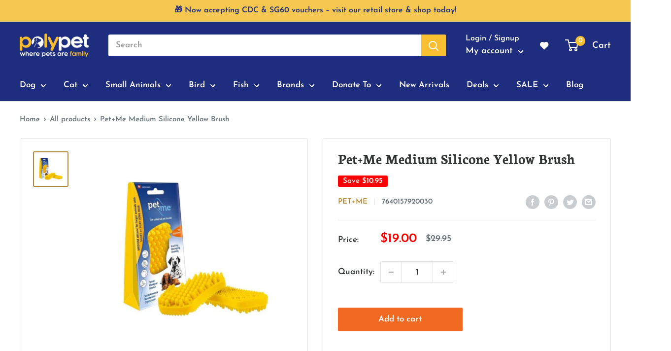

--- FILE ---
content_type: text/html; charset=utf-8
request_url: https://www.polypet.com.sg/products/pet-me-medium-silicone-yellow-brush
body_size: 79597
content:
<!doctype html>

<html class="no-js" lang="en">
  <head>


    <meta charset="utf-8">
    <meta name="viewport" content="width=device-width, initial-scale=1.0, height=device-height, minimum-scale=1.0, maximum-scale=5.0">
    <meta name="theme-color" content="#b18733"><title>Pet+Me Medium Silicone Yellow Brush
</title>
    
    <link rel="canonical" href="https://getbootstrap.com/docs/4.2/layout/grid/"><meta name="description" content="Yellow Brush (Medium Silicone) For use on most dogs with short hair types including short thick hair, short wiry coats, long silky hair and soft undercoat. The Yellow pet+me brush is soft and gentle even to the most sensitive skin, and are most effective in removing loose hair, sebum and dandruff. The brush is made of "><link rel="canonical" href="https://www.polypet.com.sg/products/pet-me-medium-silicone-yellow-brush"><link rel="shortcut icon" href="//www.polypet.com.sg/cdn/shop/files/Polypet_Icon_00ef13d4-9d6d-4271-bb96-a14173ed699e_96x96.png?v=1615975584" type="image/png"><link rel="preload" as="style" href="//www.polypet.com.sg/cdn/shop/t/38/assets/theme.css?v=19260979600699403501734504554">
    <link rel="preload" as="script" href="//www.polypet.com.sg/cdn/shop/t/38/assets/theme.min.js?v=75960985516825121841719560202">
    <link rel="preconnect" href="https://cdn.shopify.com">
    <link rel="preconnect" href="https://fonts.shopifycdn.com">
    <link rel="dns-prefetch" href="https://productreviews.shopifycdn.com">
    <link rel="dns-prefetch" href="https://ajax.googleapis.com">
    <link rel="dns-prefetch" href="https://maps.googleapis.com">
    <link rel="dns-prefetch" href="https://maps.gstatic.com">

    <meta property="og:type" content="product">
  <meta property="og:title" content="Pet+Me Medium Silicone Yellow Brush"><meta property="og:image" content="http://www.polypet.com.sg/cdn/shop/products/Pet_MeMediumSiliconeYellowBrush.jpg?v=1641178201">
    <meta property="og:image:secure_url" content="https://www.polypet.com.sg/cdn/shop/products/Pet_MeMediumSiliconeYellowBrush.jpg?v=1641178201">
    <meta property="og:image:width" content="800">
    <meta property="og:image:height" content="800"><meta property="product:price:amount" content="19.00">
  <meta property="product:price:currency" content="SGD"><meta property="og:description" content="Yellow Brush (Medium Silicone) For use on most dogs with short hair types including short thick hair, short wiry coats, long silky hair and soft undercoat. The Yellow pet+me brush is soft and gentle even to the most sensitive skin, and are most effective in removing loose hair, sebum and dandruff. The brush is made of "><meta property="og:url" content="https://www.polypet.com.sg/products/pet-me-medium-silicone-yellow-brush">
<meta property="og:site_name" content="Polypet"><meta name="twitter:card" content="summary"><meta name="twitter:title" content="Pet+Me Medium Silicone Yellow Brush">
  <meta name="twitter:description" content="
	Yellow Brush (Medium Silicone)

	 

	For use on most dogs with short hair types including short thick hair, short wiry coats, long silky hair and soft undercoat.

	 

	The Yellow pet+me brush is soft and gentle even to the most sensitive skin, and are most effective in removing loose hair, sebum and dandruff.

	 

	The brush is made of 100% medical-grade silicone, safe for both human and animals. For a thorough cleaning they can be washed with soap and hot water up to 120 degC.

	 

	Made in Switzerland
">
  <meta name="twitter:image" content="https://www.polypet.com.sg/cdn/shop/products/Pet_MeMediumSiliconeYellowBrush_600x600_crop_center.jpg?v=1641178201">
    <link rel="preload" href="//www.polypet.com.sg/cdn/fonts/neuton/neuton_n7.32d12c1e9bd3937458bfc858f2cf82ecf1bd7cd4.woff2" as="font" type="font/woff2" crossorigin>
<link rel="preload" href="//www.polypet.com.sg/cdn/fonts/josefin_sans/josefinsans_n6.afe095792949c54ae236c64ec95a9caea4be35d6.woff2" as="font" type="font/woff2" crossorigin>

<style>
  @font-face {
  font-family: Neuton;
  font-weight: 700;
  font-style: normal;
  font-display: swap;
  src: url("//www.polypet.com.sg/cdn/fonts/neuton/neuton_n7.32d12c1e9bd3937458bfc858f2cf82ecf1bd7cd4.woff2") format("woff2"),
       url("//www.polypet.com.sg/cdn/fonts/neuton/neuton_n7.b3bbd23ed7032787b512b480ed6282cf1cbe2d1c.woff") format("woff");
}

  @font-face {
  font-family: "Josefin Sans";
  font-weight: 600;
  font-style: normal;
  font-display: swap;
  src: url("//www.polypet.com.sg/cdn/fonts/josefin_sans/josefinsans_n6.afe095792949c54ae236c64ec95a9caea4be35d6.woff2") format("woff2"),
       url("//www.polypet.com.sg/cdn/fonts/josefin_sans/josefinsans_n6.0ea222c12f299e43fa61b9245ec23b623ebeb1e9.woff") format("woff");
}

@font-face {
  font-family: "Josefin Sans";
  font-weight: 600;
  font-style: normal;
  font-display: swap;
  src: url("//www.polypet.com.sg/cdn/fonts/josefin_sans/josefinsans_n6.afe095792949c54ae236c64ec95a9caea4be35d6.woff2") format("woff2"),
       url("//www.polypet.com.sg/cdn/fonts/josefin_sans/josefinsans_n6.0ea222c12f299e43fa61b9245ec23b623ebeb1e9.woff") format("woff");
}



  @font-face {
  font-family: "Josefin Sans";
  font-weight: 700;
  font-style: normal;
  font-display: swap;
  src: url("//www.polypet.com.sg/cdn/fonts/josefin_sans/josefinsans_n7.4edc746dce14b53e39df223fba72d5f37c3d525d.woff2") format("woff2"),
       url("//www.polypet.com.sg/cdn/fonts/josefin_sans/josefinsans_n7.051568b12ab464ee8f0241094cdd7a1c80fbd08d.woff") format("woff");
}

  @font-face {
  font-family: "Josefin Sans";
  font-weight: 600;
  font-style: italic;
  font-display: swap;
  src: url("//www.polypet.com.sg/cdn/fonts/josefin_sans/josefinsans_i6.7a9f0e99230d38dd3e0abe7ca5ca23f913d05281.woff2") format("woff2"),
       url("//www.polypet.com.sg/cdn/fonts/josefin_sans/josefinsans_i6.67c153e9e49a5dd7b6b7058351ca5c215b18a446.woff") format("woff");
}

  @font-face {
  font-family: "Josefin Sans";
  font-weight: 700;
  font-style: italic;
  font-display: swap;
  src: url("//www.polypet.com.sg/cdn/fonts/josefin_sans/josefinsans_i7.733dd5c50cdd7b706d9ec731b4016d1edd55db5e.woff2") format("woff2"),
       url("//www.polypet.com.sg/cdn/fonts/josefin_sans/josefinsans_i7.094ef86ca8f6eafea52b87b4f09feefb278e539d.woff") format("woff");
}


  :root {
    --default-text-font-size : 15px;
    --base-text-font-size    : 17px;
    --heading-font-family    : Neuton, serif;
    --heading-font-weight    : 700;
    --heading-font-style     : normal;
    --text-font-family       : "Josefin Sans", sans-serif;
    --text-font-weight       : 600;
    --text-font-style        : normal;
    --text-font-bolder-weight: 600;
    --text-link-decoration   : underline;

    --text-color               : #677279;
    --text-color-rgb           : 103, 114, 121;
    --heading-color            : #303534;
    --border-color             : #e1e3e4;
    --border-color-rgb         : 225, 227, 228;
    --form-border-color        : #d4d6d8;
    --accent-color             : #b18733;
    --accent-color-rgb         : 177, 135, 51;
    --link-color               : #28564b;
    --link-color-hover         : #10221d;
    --background               : #ffffff;
    --secondary-background     : #ffffff;
    --secondary-background-rgb : 255, 255, 255;
    --accent-background        : rgba(177, 135, 51, 0.08);

    --input-background: #ffffff;

    --error-color       : #ff0000;
    --error-background  : rgba(255, 0, 0, 0.07);
    --success-color     : #3aaa00;
    --success-background: rgba(58, 170, 0, 0.11);

    --primary-button-background      : #f26a21;
    --primary-button-background-rgb  : 242, 106, 33;
    --primary-button-text-color      : #ffffff;
    --secondary-button-background    : #af2b1e;
    --secondary-button-background-rgb: 175, 43, 30;
    --secondary-button-text-color    : #ffffff;

    --header-background      : #1e2d7d;
    --header-text-color      : #ffffff;
    --header-light-text-color: #ffffff;
    --header-border-color    : rgba(255, 255, 255, 0.3);
    --header-accent-color    : #fabe31;

    --footer-background-color:    #f3f5f6;
    --footer-heading-text-color:  #1e2d7d;
    --footer-body-text-color:     #677279;
    --footer-accent-color:        #fabe31;
    --footer-accent-color-rgb:    250, 190, 49;
    --footer-border:              none;
    
    --flickity-arrow-color: #abb1b4;--product-on-sale-accent           : #ff0000;
    --product-on-sale-accent-rgb       : 255, 0, 0;
    --product-on-sale-color            : #ffffff;
    --product-in-stock-color           : #1e2d7d;
    --product-low-stock-color          : #fabe31;
    --product-sold-out-color           : #677279;
    --product-custom-label-1-background: #1e2d7d;
    --product-custom-label-1-color     : #ffffff;
    --product-custom-label-2-background: #00a500;
    --product-custom-label-2-color     : #ffffff;
    --product-review-star-color        : #8abaae;

    --mobile-container-gutter : 20px;
    --desktop-container-gutter: 40px;
  }
</style>

<script>
  // IE11 does not have support for CSS variables, so we have to polyfill them
  if (!(((window || {}).CSS || {}).supports && window.CSS.supports('(--a: 0)'))) {
    const script = document.createElement('script');
    script.type = 'text/javascript';
    script.src = 'https://cdn.jsdelivr.net/npm/css-vars-ponyfill@2';
    script.onload = function() {
      cssVars({});
    };

    document.getElementsByTagName('head')[0].appendChild(script);
  }
</script>


<script src="https://ajax.googleapis.com/ajax/libs/jquery/3.5.1/jquery.min.js"></script>

    <script>window.nfecShopVersion = '1768708968';window.nfecJsVersion = '449674';window.nfecCVersion = 69898</script><script>window.performance && window.performance.mark && window.performance.mark('shopify.content_for_header.start');</script><meta name="facebook-domain-verification" content="frxlmxw9oakas1t0nnqwhtd5nwm5i2">
<meta name="google-site-verification" content="uVPLkAVrij2cYcV-7OxMc01NsigbcThxl7PqzU8z6IQ">
<meta id="shopify-digital-wallet" name="shopify-digital-wallet" content="/52523958430/digital_wallets/dialog">
<meta name="shopify-checkout-api-token" content="89b9b9b340934f49cea6909f9654f45f">
<link rel="alternate" type="application/json+oembed" href="https://www.polypet.com.sg/products/pet-me-medium-silicone-yellow-brush.oembed">
<script async="async" src="/checkouts/internal/preloads.js?locale=en-SG"></script>
<link rel="preconnect" href="https://shop.app" crossorigin="anonymous">
<script async="async" src="https://shop.app/checkouts/internal/preloads.js?locale=en-SG&shop_id=52523958430" crossorigin="anonymous"></script>
<script id="shopify-features" type="application/json">{"accessToken":"89b9b9b340934f49cea6909f9654f45f","betas":["rich-media-storefront-analytics"],"domain":"www.polypet.com.sg","predictiveSearch":true,"shopId":52523958430,"locale":"en"}</script>
<script>var Shopify = Shopify || {};
Shopify.shop = "polypet-sg.myshopify.com";
Shopify.locale = "en";
Shopify.currency = {"active":"SGD","rate":"1.0"};
Shopify.country = "SG";
Shopify.theme = {"name":"January - CNY","id":136241709288,"schema_name":"Warehouse","schema_version":"1.15.3","theme_store_id":871,"role":"main"};
Shopify.theme.handle = "null";
Shopify.theme.style = {"id":null,"handle":null};
Shopify.cdnHost = "www.polypet.com.sg/cdn";
Shopify.routes = Shopify.routes || {};
Shopify.routes.root = "/";</script>
<script type="module">!function(o){(o.Shopify=o.Shopify||{}).modules=!0}(window);</script>
<script>!function(o){function n(){var o=[];function n(){o.push(Array.prototype.slice.apply(arguments))}return n.q=o,n}var t=o.Shopify=o.Shopify||{};t.loadFeatures=n(),t.autoloadFeatures=n()}(window);</script>
<script>
  window.ShopifyPay = window.ShopifyPay || {};
  window.ShopifyPay.apiHost = "shop.app\/pay";
  window.ShopifyPay.redirectState = null;
</script>
<script id="shop-js-analytics" type="application/json">{"pageType":"product"}</script>
<script defer="defer" async type="module" src="//www.polypet.com.sg/cdn/shopifycloud/shop-js/modules/v2/client.init-shop-cart-sync_C5BV16lS.en.esm.js"></script>
<script defer="defer" async type="module" src="//www.polypet.com.sg/cdn/shopifycloud/shop-js/modules/v2/chunk.common_CygWptCX.esm.js"></script>
<script type="module">
  await import("//www.polypet.com.sg/cdn/shopifycloud/shop-js/modules/v2/client.init-shop-cart-sync_C5BV16lS.en.esm.js");
await import("//www.polypet.com.sg/cdn/shopifycloud/shop-js/modules/v2/chunk.common_CygWptCX.esm.js");

  window.Shopify.SignInWithShop?.initShopCartSync?.({"fedCMEnabled":true,"windoidEnabled":true});

</script>
<script>
  window.Shopify = window.Shopify || {};
  if (!window.Shopify.featureAssets) window.Shopify.featureAssets = {};
  window.Shopify.featureAssets['shop-js'] = {"shop-cart-sync":["modules/v2/client.shop-cart-sync_ZFArdW7E.en.esm.js","modules/v2/chunk.common_CygWptCX.esm.js"],"init-fed-cm":["modules/v2/client.init-fed-cm_CmiC4vf6.en.esm.js","modules/v2/chunk.common_CygWptCX.esm.js"],"shop-button":["modules/v2/client.shop-button_tlx5R9nI.en.esm.js","modules/v2/chunk.common_CygWptCX.esm.js"],"shop-cash-offers":["modules/v2/client.shop-cash-offers_DOA2yAJr.en.esm.js","modules/v2/chunk.common_CygWptCX.esm.js","modules/v2/chunk.modal_D71HUcav.esm.js"],"init-windoid":["modules/v2/client.init-windoid_sURxWdc1.en.esm.js","modules/v2/chunk.common_CygWptCX.esm.js"],"shop-toast-manager":["modules/v2/client.shop-toast-manager_ClPi3nE9.en.esm.js","modules/v2/chunk.common_CygWptCX.esm.js"],"init-shop-email-lookup-coordinator":["modules/v2/client.init-shop-email-lookup-coordinator_B8hsDcYM.en.esm.js","modules/v2/chunk.common_CygWptCX.esm.js"],"init-shop-cart-sync":["modules/v2/client.init-shop-cart-sync_C5BV16lS.en.esm.js","modules/v2/chunk.common_CygWptCX.esm.js"],"avatar":["modules/v2/client.avatar_BTnouDA3.en.esm.js"],"pay-button":["modules/v2/client.pay-button_FdsNuTd3.en.esm.js","modules/v2/chunk.common_CygWptCX.esm.js"],"init-customer-accounts":["modules/v2/client.init-customer-accounts_DxDtT_ad.en.esm.js","modules/v2/client.shop-login-button_C5VAVYt1.en.esm.js","modules/v2/chunk.common_CygWptCX.esm.js","modules/v2/chunk.modal_D71HUcav.esm.js"],"init-shop-for-new-customer-accounts":["modules/v2/client.init-shop-for-new-customer-accounts_ChsxoAhi.en.esm.js","modules/v2/client.shop-login-button_C5VAVYt1.en.esm.js","modules/v2/chunk.common_CygWptCX.esm.js","modules/v2/chunk.modal_D71HUcav.esm.js"],"shop-login-button":["modules/v2/client.shop-login-button_C5VAVYt1.en.esm.js","modules/v2/chunk.common_CygWptCX.esm.js","modules/v2/chunk.modal_D71HUcav.esm.js"],"init-customer-accounts-sign-up":["modules/v2/client.init-customer-accounts-sign-up_CPSyQ0Tj.en.esm.js","modules/v2/client.shop-login-button_C5VAVYt1.en.esm.js","modules/v2/chunk.common_CygWptCX.esm.js","modules/v2/chunk.modal_D71HUcav.esm.js"],"shop-follow-button":["modules/v2/client.shop-follow-button_Cva4Ekp9.en.esm.js","modules/v2/chunk.common_CygWptCX.esm.js","modules/v2/chunk.modal_D71HUcav.esm.js"],"checkout-modal":["modules/v2/client.checkout-modal_BPM8l0SH.en.esm.js","modules/v2/chunk.common_CygWptCX.esm.js","modules/v2/chunk.modal_D71HUcav.esm.js"],"lead-capture":["modules/v2/client.lead-capture_Bi8yE_yS.en.esm.js","modules/v2/chunk.common_CygWptCX.esm.js","modules/v2/chunk.modal_D71HUcav.esm.js"],"shop-login":["modules/v2/client.shop-login_D6lNrXab.en.esm.js","modules/v2/chunk.common_CygWptCX.esm.js","modules/v2/chunk.modal_D71HUcav.esm.js"],"payment-terms":["modules/v2/client.payment-terms_CZxnsJam.en.esm.js","modules/v2/chunk.common_CygWptCX.esm.js","modules/v2/chunk.modal_D71HUcav.esm.js"]};
</script>
<script>(function() {
  var isLoaded = false;
  function asyncLoad() {
    if (isLoaded) return;
    isLoaded = true;
    var urls = ["https:\/\/static.klaviyo.com\/onsite\/js\/klaviyo.js?company_id=XfmsJf\u0026shop=polypet-sg.myshopify.com","https:\/\/static.klaviyo.com\/onsite\/js\/klaviyo.js?company_id=UAWKGQ\u0026shop=polypet-sg.myshopify.com","https:\/\/static.klaviyo.com\/onsite\/js\/klaviyo.js?company_id=RxWN2m\u0026shop=polypet-sg.myshopify.com","https:\/\/static.klaviyo.com\/onsite\/js\/klaviyo.js?company_id=RxWN2m\u0026shop=polypet-sg.myshopify.com","https:\/\/swymv3pro-01.azureedge.net\/code\/swym-shopify.js?shop=polypet-sg.myshopify.com","\/\/swymv3pro-01.azureedge.net\/code\/swym-shopify.js?shop=polypet-sg.myshopify.com"];
    for (var i = 0; i < urls.length; i++) {
      var s = document.createElement('script');
      s.type = 'text/javascript';
      s.async = true;
      s.src = urls[i];
      var x = document.getElementsByTagName('script')[0];
      x.parentNode.insertBefore(s, x);
    }
  };
  if(window.attachEvent) {
    window.attachEvent('onload', asyncLoad);
  } else {
    window.addEventListener('load', asyncLoad, false);
  }
})();</script>
<script id="__st">var __st={"a":52523958430,"offset":28800,"reqid":"bc3ec805-19a0-4397-af24-f7c2f206230a-1768746358","pageurl":"www.polypet.com.sg\/products\/pet-me-medium-silicone-yellow-brush","u":"4a6b2f6abeaf","p":"product","rtyp":"product","rid":7006171660446};</script>
<script>window.ShopifyPaypalV4VisibilityTracking = true;</script>
<script id="captcha-bootstrap">!function(){'use strict';const t='contact',e='account',n='new_comment',o=[[t,t],['blogs',n],['comments',n],[t,'customer']],c=[[e,'customer_login'],[e,'guest_login'],[e,'recover_customer_password'],[e,'create_customer']],r=t=>t.map((([t,e])=>`form[action*='/${t}']:not([data-nocaptcha='true']) input[name='form_type'][value='${e}']`)).join(','),a=t=>()=>t?[...document.querySelectorAll(t)].map((t=>t.form)):[];function s(){const t=[...o],e=r(t);return a(e)}const i='password',u='form_key',d=['recaptcha-v3-token','g-recaptcha-response','h-captcha-response',i],f=()=>{try{return window.sessionStorage}catch{return}},m='__shopify_v',_=t=>t.elements[u];function p(t,e,n=!1){try{const o=window.sessionStorage,c=JSON.parse(o.getItem(e)),{data:r}=function(t){const{data:e,action:n}=t;return t[m]||n?{data:e,action:n}:{data:t,action:n}}(c);for(const[e,n]of Object.entries(r))t.elements[e]&&(t.elements[e].value=n);n&&o.removeItem(e)}catch(o){console.error('form repopulation failed',{error:o})}}const l='form_type',E='cptcha';function T(t){t.dataset[E]=!0}const w=window,h=w.document,L='Shopify',v='ce_forms',y='captcha';let A=!1;((t,e)=>{const n=(g='f06e6c50-85a8-45c8-87d0-21a2b65856fe',I='https://cdn.shopify.com/shopifycloud/storefront-forms-hcaptcha/ce_storefront_forms_captcha_hcaptcha.v1.5.2.iife.js',D={infoText:'Protected by hCaptcha',privacyText:'Privacy',termsText:'Terms'},(t,e,n)=>{const o=w[L][v],c=o.bindForm;if(c)return c(t,g,e,D).then(n);var r;o.q.push([[t,g,e,D],n]),r=I,A||(h.body.append(Object.assign(h.createElement('script'),{id:'captcha-provider',async:!0,src:r})),A=!0)});var g,I,D;w[L]=w[L]||{},w[L][v]=w[L][v]||{},w[L][v].q=[],w[L][y]=w[L][y]||{},w[L][y].protect=function(t,e){n(t,void 0,e),T(t)},Object.freeze(w[L][y]),function(t,e,n,w,h,L){const[v,y,A,g]=function(t,e,n){const i=e?o:[],u=t?c:[],d=[...i,...u],f=r(d),m=r(i),_=r(d.filter((([t,e])=>n.includes(e))));return[a(f),a(m),a(_),s()]}(w,h,L),I=t=>{const e=t.target;return e instanceof HTMLFormElement?e:e&&e.form},D=t=>v().includes(t);t.addEventListener('submit',(t=>{const e=I(t);if(!e)return;const n=D(e)&&!e.dataset.hcaptchaBound&&!e.dataset.recaptchaBound,o=_(e),c=g().includes(e)&&(!o||!o.value);(n||c)&&t.preventDefault(),c&&!n&&(function(t){try{if(!f())return;!function(t){const e=f();if(!e)return;const n=_(t);if(!n)return;const o=n.value;o&&e.removeItem(o)}(t);const e=Array.from(Array(32),(()=>Math.random().toString(36)[2])).join('');!function(t,e){_(t)||t.append(Object.assign(document.createElement('input'),{type:'hidden',name:u})),t.elements[u].value=e}(t,e),function(t,e){const n=f();if(!n)return;const o=[...t.querySelectorAll(`input[type='${i}']`)].map((({name:t})=>t)),c=[...d,...o],r={};for(const[a,s]of new FormData(t).entries())c.includes(a)||(r[a]=s);n.setItem(e,JSON.stringify({[m]:1,action:t.action,data:r}))}(t,e)}catch(e){console.error('failed to persist form',e)}}(e),e.submit())}));const S=(t,e)=>{t&&!t.dataset[E]&&(n(t,e.some((e=>e===t))),T(t))};for(const o of['focusin','change'])t.addEventListener(o,(t=>{const e=I(t);D(e)&&S(e,y())}));const B=e.get('form_key'),M=e.get(l),P=B&&M;t.addEventListener('DOMContentLoaded',(()=>{const t=y();if(P)for(const e of t)e.elements[l].value===M&&p(e,B);[...new Set([...A(),...v().filter((t=>'true'===t.dataset.shopifyCaptcha))])].forEach((e=>S(e,t)))}))}(h,new URLSearchParams(w.location.search),n,t,e,['guest_login'])})(!1,!0)}();</script>
<script integrity="sha256-4kQ18oKyAcykRKYeNunJcIwy7WH5gtpwJnB7kiuLZ1E=" data-source-attribution="shopify.loadfeatures" defer="defer" src="//www.polypet.com.sg/cdn/shopifycloud/storefront/assets/storefront/load_feature-a0a9edcb.js" crossorigin="anonymous"></script>
<script crossorigin="anonymous" defer="defer" src="//www.polypet.com.sg/cdn/shopifycloud/storefront/assets/shopify_pay/storefront-65b4c6d7.js?v=20250812"></script>
<script data-source-attribution="shopify.dynamic_checkout.dynamic.init">var Shopify=Shopify||{};Shopify.PaymentButton=Shopify.PaymentButton||{isStorefrontPortableWallets:!0,init:function(){window.Shopify.PaymentButton.init=function(){};var t=document.createElement("script");t.src="https://www.polypet.com.sg/cdn/shopifycloud/portable-wallets/latest/portable-wallets.en.js",t.type="module",document.head.appendChild(t)}};
</script>
<script data-source-attribution="shopify.dynamic_checkout.buyer_consent">
  function portableWalletsHideBuyerConsent(e){var t=document.getElementById("shopify-buyer-consent"),n=document.getElementById("shopify-subscription-policy-button");t&&n&&(t.classList.add("hidden"),t.setAttribute("aria-hidden","true"),n.removeEventListener("click",e))}function portableWalletsShowBuyerConsent(e){var t=document.getElementById("shopify-buyer-consent"),n=document.getElementById("shopify-subscription-policy-button");t&&n&&(t.classList.remove("hidden"),t.removeAttribute("aria-hidden"),n.addEventListener("click",e))}window.Shopify?.PaymentButton&&(window.Shopify.PaymentButton.hideBuyerConsent=portableWalletsHideBuyerConsent,window.Shopify.PaymentButton.showBuyerConsent=portableWalletsShowBuyerConsent);
</script>
<script data-source-attribution="shopify.dynamic_checkout.cart.bootstrap">document.addEventListener("DOMContentLoaded",(function(){function t(){return document.querySelector("shopify-accelerated-checkout-cart, shopify-accelerated-checkout")}if(t())Shopify.PaymentButton.init();else{new MutationObserver((function(e,n){t()&&(Shopify.PaymentButton.init(),n.disconnect())})).observe(document.body,{childList:!0,subtree:!0})}}));
</script>
<link id="shopify-accelerated-checkout-styles" rel="stylesheet" media="screen" href="https://www.polypet.com.sg/cdn/shopifycloud/portable-wallets/latest/accelerated-checkout-backwards-compat.css" crossorigin="anonymous">
<style id="shopify-accelerated-checkout-cart">
        #shopify-buyer-consent {
  margin-top: 1em;
  display: inline-block;
  width: 100%;
}

#shopify-buyer-consent.hidden {
  display: none;
}

#shopify-subscription-policy-button {
  background: none;
  border: none;
  padding: 0;
  text-decoration: underline;
  font-size: inherit;
  cursor: pointer;
}

#shopify-subscription-policy-button::before {
  box-shadow: none;
}

      </style>

<script>window.performance && window.performance.mark && window.performance.mark('shopify.content_for_header.end');</script>

    <link rel="stylesheet" href="//www.polypet.com.sg/cdn/shop/t/38/assets/theme.css?v=19260979600699403501734504554">

    
  <script type="application/ld+json">
  {
    "@context": "http://schema.org",
    "@type": "Product",
    "offers": [{
          "@type": "Offer",
          "name": "Default Title",
          "availability":"https://schema.org/InStock",
          "price": 19.0,
          "priceCurrency": "SGD",
          "priceValidUntil": "2026-01-28","sku": "107547","url": "/products/pet-me-medium-silicone-yellow-brush?variant=40940539379870"
        }
],
      "gtin13": "7640157920030",
      "productId": "7640157920030",
    "brand": {
      "name": "Pet+Me"
    },
    "name": "Pet+Me Medium Silicone Yellow Brush",
    "description": "\r\n\tYellow Brush (Medium Silicone)\r\n\r\n\t \r\n\r\n\tFor use on most dogs with short hair types including short thick hair, short wiry coats, long silky hair and soft undercoat.\r\n\r\n\t \r\n\r\n\tThe Yellow pet+me brush is soft and gentle even to the most sensitive skin, and are most effective in removing loose hair, sebum and dandruff.\r\n\r\n\t \r\n\r\n\tThe brush is made of 100% medical-grade silicone, safe for both human and animals. For a thorough cleaning they can be washed with soap and hot water up to 120 degC.\r\n\r\n\t \r\n\r\n\tMade in Switzerland\r\n",
    "category": "",
    "url": "/products/pet-me-medium-silicone-yellow-brush",
    "sku": "107547",
    "image": {
      "@type": "ImageObject",
      "url": "https://www.polypet.com.sg/cdn/shop/products/Pet_MeMediumSiliconeYellowBrush_1024x.jpg?v=1641178201",
      "image": "https://www.polypet.com.sg/cdn/shop/products/Pet_MeMediumSiliconeYellowBrush_1024x.jpg?v=1641178201",
      "name": "Pet+Me Medium Silicone Yellow Brush",
      "width": "1024",
      "height": "1024"
    }
  }
  </script>



  <script type="application/ld+json">
  {
    "@context": "http://schema.org",
    "@type": "BreadcrumbList",
  "itemListElement": [{
      "@type": "ListItem",
      "position": 1,
      "name": "Home",
      "item": "https://www.polypet.com.sg"
    },{
          "@type": "ListItem",
          "position": 2,
          "name": "Pet+Me Medium Silicone Yellow Brush",
          "item": "https://www.polypet.com.sg/products/pet-me-medium-silicone-yellow-brush"
        }]
  }
  </script>


    <script>
      // This allows to expose several variables to the global scope, to be used in scripts
      window.theme = {
        pageType: "product",
        cartCount: 0,
        moneyFormat: "${{amount}}",
        moneyWithCurrencyFormat: "${{amount}} SGD",
        showDiscount: true,
        discountMode: "saving",
        searchMode: "product,article",
        searchUnavailableProducts: "show",
        cartType: "drawer"
      };

      window.routes = {
        rootUrl: "\/",
        rootUrlWithoutSlash: '',
        cartUrl: "\/cart",
        cartAddUrl: "\/cart\/add",
        cartChangeUrl: "\/cart\/change",
        searchUrl: "\/search",
        productRecommendationsUrl: "\/recommendations\/products"
      };

      window.languages = {
        productRegularPrice: "Regular price",
        productSalePrice: "Sale price",
        collectionOnSaleLabel: "Save {{savings}}",
        productFormUnavailable: "Unavailable",
        productFormAddToCart: "Add to cart",
        productFormSoldOut: "Sold out",
        productAdded: "Product has been added to your cart",
        productAddedShort: "Added!",
        shippingEstimatorNoResults: "No shipping could be found for your address.",
        shippingEstimatorOneResult: "There is one shipping rate for your address:",
        shippingEstimatorMultipleResults: "There are {{count}} shipping rates for your address:",
        shippingEstimatorErrors: "There are some errors:"
      };

      window.lazySizesConfig = {
        loadHidden: false,
        hFac: 0.8,
        expFactor: 3,
        customMedia: {
          '--phone': '(max-width: 640px)',
          '--tablet': '(min-width: 641px) and (max-width: 1023px)',
          '--lap': '(min-width: 1024px)'
        }
      };

      document.documentElement.className = document.documentElement.className.replace('no-js', 'js');
    </script><script src="//www.polypet.com.sg/cdn/shop/t/38/assets/theme.min.js?v=75960985516825121841719560202" defer></script>
    <script src="//www.polypet.com.sg/cdn/shop/t/38/assets/custom.js?v=7067045106043570731704806582" defer></script><script>
        (function () {
          window.onpageshow = function() {
            // We force re-freshing the cart content onpageshow, as most browsers will serve a cache copy when hitting the
            // back button, which cause staled data
            document.documentElement.dispatchEvent(new CustomEvent('cart:refresh', {
              bubbles: true,
              detail: {scrollToTop: false}
            }));
          };
        })();
      </script><script>
  if(typeof jQuery == 'undefined'){
    var headTag = document.getElementsByTagName("head")[0];
    var jqTag   = document.createElement('script');	
    jqTag.type  = 'text/javascript';

    jqTag.src   = 'https://ajax.googleapis.com/ajax/libs/jquery/3.5.1/jquery.min.js';
    headTag.appendChild(jqTag);

  }
var template_name = 'product';
var diff_process = false;  



	var product_id = "7006171660446";
  var collection_id = [];
    
    	collection_id.push("416460079336");
	
    	collection_id.push("239169274014");
	
    	collection_id.push("239169437854");
	
    	collection_id.push("239170617502");
	
    	collection_id.push("276942848158");
	
                           
                           
  


</script>

 <link href="//www.polypet.com.sg/cdn/shop/t/38/assets/ddm_calendar.css?v=145401702900300179371672986543" rel="stylesheet" type="text/css" media="all" /> 
    <!-- "snippets/pagefly-header.liquid" was not rendered, the associated app was uninstalled -->
    <link href="//www.polypet.com.sg/cdn/shop/t/38/assets/custom-fields.css?v=168044400439732081381672986543" rel="stylesheet" type="text/css" media="all" />


    
    
      
    

	<script src="//www.polypet.com.sg/cdn/shop/t/38/assets/custom-fields-widgets.js?v=160540944247093329111672986543" defer="defer"></script>
    
  	<link href="//www.polypet.com.sg/cdn/shop/t/38/assets/scm-product-label.css?v=48058496397791814391672986543" rel="stylesheet" type="text/css" media="all" />


<script>
if ((typeof SECOMAPP) == 'undefined') {
    var SECOMAPP = {};
}
if ((typeof SECOMAPP.pl) == 'undefined') {
    SECOMAPP.pl = {};
}








SECOMAPP.page = 'product';
SECOMAPP.pl.product = {
    id: 7006171660446,
    published_at: "2021-10-06 18:50:28 +0800",
    price: 1900, 
    compare_at_price: 2995,  
    tags: ["Dog Grooming Needs_Brushes \u0026 Combs","Dog_Grooming Needs"], 
    variants: [  {
        id: 40940539379870,
        price: 1900 ,
        compare_at_price: 2995  ,
        inventory_quantity: 9999   ,
        weight: 0  ,
        sku: '107547'  } 
        
    ],
    collections: [  416460079336,  239169274014,  239169437854,  239170617502,  276942848158,  ]
};
</script>



    
         <script src="//www.polypet.com.sg/cdn/shop/t/38/assets/scm-product-label.js?v=45828503732581729521672986543" type="text/javascript"></script>
    

    

<!--begin-boost-pfs-filter-css-->
  <link rel="preload stylesheet" href="//www.polypet.com.sg/cdn/shop/t/38/assets/boost-pfs-instant-search.css?v=28592390428268544661672986543" as="style"><link href="//www.polypet.com.sg/cdn/shop/t/38/assets/boost-pfs-custom.css?v=178743233744897161731672986543" rel="stylesheet" type="text/css" media="all" />
<style data-id="boost-pfs-style" type="text/css">
    .boost-pfs-filter-option-title-text {color: rgba(10,26,121,1);font-size: 18px;font-weight: 600;text-transform: uppercase;font-family: roboto;}

   .boost-pfs-filter-tree-v .boost-pfs-filter-option-title-text:before {border-top-color: rgba(10,26,121,1);}
    .boost-pfs-filter-tree-v .boost-pfs-filter-option.boost-pfs-filter-option-collapsed .boost-pfs-filter-option-title-text:before {border-bottom-color: rgba(10,26,121,1);}
    .boost-pfs-filter-tree-h .boost-pfs-filter-option-title-heading:before {border-right-color: rgba(10,26,121,1);
        border-bottom-color: rgba(10,26,121,1);}

    .boost-pfs-filter-refine-by .boost-pfs-filter-option-title h3 {color: rgba(30,45,125,1);}

    .boost-pfs-filter-option-content .boost-pfs-filter-option-item-list .boost-pfs-filter-option-item button,
    .boost-pfs-filter-option-content .boost-pfs-filter-option-item-list .boost-pfs-filter-option-item .boost-pfs-filter-button,
    .boost-pfs-filter-option-range-amount input,
    .boost-pfs-filter-tree-v .boost-pfs-filter-refine-by .boost-pfs-filter-refine-by-items .refine-by-item,
    .boost-pfs-filter-refine-by-wrapper-v .boost-pfs-filter-refine-by .boost-pfs-filter-refine-by-items .refine-by-item,
    .boost-pfs-filter-refine-by .boost-pfs-filter-option-title,
    .boost-pfs-filter-refine-by .boost-pfs-filter-refine-by-items .refine-by-item>a,
    .boost-pfs-filter-refine-by>span,
    .boost-pfs-filter-clear,
    .boost-pfs-filter-clear-all{color: rgba(30,45,125,1);font-size: 15px;font-family: sans-serif;}
    .boost-pfs-filter-tree-h .boost-pfs-filter-pc .boost-pfs-filter-refine-by-items .refine-by-item .boost-pfs-filter-clear .refine-by-type, 
    .boost-pfs-filter-refine-by-wrapper-h .boost-pfs-filter-pc .boost-pfs-filter-refine-by-items .refine-by-item .boost-pfs-filter-clear .refine-by-type {color: rgba(30,45,125,1);}

    .boost-pfs-filter-option-multi-level-collections .boost-pfs-filter-option-multi-level-list .boost-pfs-filter-option-item .boost-pfs-filter-button-arrow .boost-pfs-arrow:before,
    .boost-pfs-filter-option-multi-level-tag .boost-pfs-filter-option-multi-level-list .boost-pfs-filter-option-item .boost-pfs-filter-button-arrow .boost-pfs-arrow:before {border-right: 1px solid rgba(30,45,125,1);
        border-bottom: 1px solid rgba(30,45,125,1);}

    .boost-pfs-filter-refine-by-wrapper-v .boost-pfs-filter-refine-by .boost-pfs-filter-refine-by-items .refine-by-item .boost-pfs-filter-clear:after, 
    .boost-pfs-filter-refine-by-wrapper-v .boost-pfs-filter-refine-by .boost-pfs-filter-refine-by-items .refine-by-item .boost-pfs-filter-clear:before, 
    .boost-pfs-filter-tree-v .boost-pfs-filter-refine-by .boost-pfs-filter-refine-by-items .refine-by-item .boost-pfs-filter-clear:after, 
    .boost-pfs-filter-tree-v .boost-pfs-filter-refine-by .boost-pfs-filter-refine-by-items .refine-by-item .boost-pfs-filter-clear:before,
    .boost-pfs-filter-refine-by-wrapper-h .boost-pfs-filter-pc .boost-pfs-filter-refine-by-items .refine-by-item .boost-pfs-filter-clear:after, 
    .boost-pfs-filter-refine-by-wrapper-h .boost-pfs-filter-pc .boost-pfs-filter-refine-by-items .refine-by-item .boost-pfs-filter-clear:before, 
    .boost-pfs-filter-tree-h .boost-pfs-filter-pc .boost-pfs-filter-refine-by-items .refine-by-item .boost-pfs-filter-clear:after, 
    .boost-pfs-filter-tree-h .boost-pfs-filter-pc .boost-pfs-filter-refine-by-items .refine-by-item .boost-pfs-filter-clear:before {border-top-color: rgba(30,45,125,1);}
    .boost-pfs-filter-option-range-slider .noUi-value-horizontal {color: rgba(30,45,125,1);}

    .boost-pfs-filter-tree-mobile-button button,
    .boost-pfs-filter-top-sorting-mobile button {}
    .boost-pfs-filter-top-sorting-mobile button>span:after {}
  </style>
<!--end-boost-pfs-filter-css-->





<script id="sca_fg_cart_ShowGiftAsProductTemplate" type="text/template">
  
  <div class="item not-sca-qv" id="sca-freegift-{{productID}}">
    <a class="close_box" style="display: none;position: absolute;top:5px;right: 10px;font-size: 22px;font-weight: bold;cursor: pointer;text-decoration:none;color: #aaa;">×</a>
    <a href="/products/{{productHandle}}" target="_blank"><img style="margin-left: auto; margin-right: auto; width: 50%;" class="lazyOwl" data-src="{{productImageURL}}"></a>
    <div class="sca-product-shop">
      <div class="review-summary3">
        <div class="yotpo bottomLine" style="text-align:center"
          data-product-id="{{productID}}"
          data-product-models="{{productID}}"
          data-name="{{productTitle}}"
          data-url="/products/{{productHandle}}">
        </div>
      </div>
      <div class="f-fix"><span class="sca-product-title" style="white-space: nowrap;color:#000;{{showfgTitle}}">{{productTitle}}</span>
          <div id="product-variants-{{productID}}">
            <div class="sca-price" id="price-field-{{productID}}">
              <span class="sca-old-price">{{variant_compare_at_price}}</span>
              <span class="sca-special-price">{{variant_price}}</span>
            </div>
            <div id="stay-content-sca-freegift-{{productID}}" class="sca-fg-cart-item">
              <a class="close_box" style="display: none;position: absolute;top:5px;right: 10px;font-size: 22px;font-weight: bold;cursor: pointer;text-decoration:none;color: #aaa;">×</a>
              <select id="product-select-{{productID}}" name="id" style="display: none">
                {{optionVariantData}}
              </select>
            </div>
          </div>
          <button type='button' id="sca-btn-select-{{productID}}" class="sca-button" onclick="onclickSelect_{{productID}}();"><span>{{SelectButton}}</span></button>
          <button type='button' id="sca-btn-{{productID}}" class="sca-button" style="display: none"><span>{{AddToCartButton}}</span></button>
      </div>
    </div>
  </div>
  
</script>
<script id = "sca_fg_cart_ShowGiftAsProductScriptTemplate" type="text/template">
  
  
    var selectCallback_{{productID}}=function(t,a){if(t?(t.available?(SECOMAPP.jQuery("#sca-btn-{{productID}}").removeClass("disabled").removeAttr("disabled").html("<span>{{AddToCartButton}}</span>").fadeTo(200,1),SECOMAPP.jQuery("#sca-btn-{{productID}}").unbind("click"),SECOMAPP.jQuery("#sca-btn-{{productID}}").click(SECOMAPP.jQuery.proxy(function(){SECOMAPP.addGiftToCart(t.id,1)},t))):SECOMAPP.jQuery("#sca-btn-{{productID}}").html("<span>{{UnavailableButton}}</span>").addClass("disabled").attr("disabled","disabled").fadeTo(200,.5),t.compare_at_price>t.price?SECOMAPP.jQuery("#price-field-{{productID}}").html("<span class='sca-old-price'>"+SECOMAPP.formatMoney(t.compare_at_price)+"</span>&nbsp;<s class='sca-special-price'>"+SECOMAPP.formatMoney(t.price)+"</s>"):SECOMAPP.jQuery("#price-field-{{productID}}").html("<span class='sca-special-price'>"+SECOMAPP.formatMoney(t.price)+"</span>")):SECOMAPP.jQuery("#sca-btn-{{productID}}").html("<span>{{UnavailableButton}}</span>").addClass("disabled").attr("disabled","disabled").fadeTo(200,.5),t&&t.featured_image){var e=SECOMAPP.jQuery("#sca-freegift-{{productID}} img"),_=t.featured_image,c=e[0];Shopify.Image.switchImage(_,c,function(t,a,e){SECOMAPP.jQuery(e).parents("a").attr("href",t),SECOMAPP.jQuery(e).attr("src",t)})}},onclickSelect_{{productID}}=function(t){SECOMAPP.jQuery.getJSON("/products/{{productHandle}}.js",{_:(new Date).getTime()},function(t){SECOMAPP.jQuery(".owl-item #sca-freegift-{{productID}} span.sca-product-title").html(t.title);var e=[];SECOMAPP.jQuery.each(t.options,function(t,a){e[t]=a.name}),t.options=e;for(var a={{variantsGiftList}},_={{mainVariantsList}},c=t.variants.length-1;-1<c;c--)a.indexOf(t.variants[c].id)<0&&_.indexOf(t.variants[c].id)<0&&t.variants.splice(c,1);for(var o=_.length-1;-1<o;o--){var i=a[o],r=_[o],n=-1,s=-1;for(c=t.variants.length-1;-1<c;c--)t.variants[c].id==i?n=c:t.variants[c].id==r&&(s=c);-1<n&&-1<s&n!==s?("undefined"!=typeof SECOMAPP&&void 0!==SECOMAPP.fgsettings&&!0===SECOMAPP.fgsettings.sca_sync_gift&&void 0!==SECOMAPP.fgsettings.sca_fg_gift_variant_quantity_format&&"equal_original_inventory"===SECOMAPP.fgsettings.sca_fg_gift_variant_quantity_format&&(t.variants[n].available=t.variants[s].available,t.variants[n].inventory_management=t.variants[s].inventory_management),t.variants[n].option1=t.variants[s].option1,t.variants[n].options[0].name=t.variants[s].options[0].name,t.variants[n].options[1]&&(t.variants[n].options[1].name=t.variants[s].options[1].name,t.variants[n].option2=t.variants[s].option2),t.variants[n].options[2]&&(t.variants[n].options[2].name=t.variants[s].options[2].name,t.variants[n].option3=t.variants[s].option3),t.variants[n].title=t.variants[s].title,t.variants[n].name=t.variants[s].name,t.variants[n].public_title=t.variants[s].public_title,t.variants.splice(s,1)):(t.variants[s].id=i,t.variants[s].compare_at_price||(t.variants[s].compare_at_price=t.variants[s].price),t.variants[s].price=SECOMAPP.fgdata.giftid_price_mapping[i])}SECOMAPP.jQuery("#sca-btn-select-{{productID}}").hide(),SECOMAPP.jQuery("#product-select-{{productID}}").show(),SECOMAPP.jQuery("#sca-btn-{{productID}}").show(),SECOMAPP.jQuery("#stay-content-sca-freegift-{{productID}} .close_box").show(),SECOMAPP.jQuery("#stay-content-sca-freegift-{{productID}} .close_box").click(function(){SECOMAPP.jQuery("#stay-content-sca-freegift-{{productID}}").hide(),SECOMAPP.jQuery("#sca-btn-{{productID}}").hide(),SECOMAPP.jQuery("#sca-btn-select-{{productID}}").show()}),onclickSelect_{{productID}}=function(){SECOMAPP.jQuery("#stay-content-sca-freegift-{{productID}}").show(),SECOMAPP.jQuery("#sca-btn-{{productID}}").show(),SECOMAPP.jQuery("#sca-btn-select-{{productID}}").hide()},1==t.variants.length?(-1!==t.variants[0].title.indexOf("Default")&&SECOMAPP.jQuery("#sca-freegift-{{productID}} .selector-wrapper").hide(),1==t.variants[0].available&&(SECOMAPP.jQuery("#sca-btn-{{productID}}").show(),SECOMAPP.jQuery("#sca-btn-select-{{productID}}").hide(),SECOMAPP.jQuery("#sca-btn-{{productID}}").removeClass("disabled").removeAttr("disabled").html("<span>{{AddToCartButton}}</span>").fadeTo(200,1),SECOMAPP.jQuery("#sca-btn-{{productID}}").unbind("click"),SECOMAPP.jQuery("#sca-btn-{{productID}}").click(SECOMAPP.jQuery.proxy(function(){SECOMAPP.addGiftToCart(t.variants[0].id,1)},t)))):(new Shopify.OptionSelectors("product-select-{{productID}}",{product:t,onVariantSelected:selectCallback_{{productID}},enableHistoryState:!0}),SECOMAPP.jQuery("#stay-content-sca-freegift-{{productID}}").show(),SECOMAPP.jQuery("#stay-content-sca-freegift-{{productID}}").focus())})};1=={{variantsGiftList}}.length&&onclickSelect_{{productID}}();
  
</script>

<script id="sca_fg_cart_ShowGiftAsVariantTemplate" type="text/template">
  
  <div class="item not-sca-qv" id="sca-freegift-{{variantID}}">
    <a href="/products/{{productHandle}}?variant={{originalVariantID}}" target="_blank"><img style="margin-left: auto; margin-right: auto; width: 50%;" class="lazyOwl" data-src="{{variantImageURL}}"></a>
    <div class="sca-product-shop">
      <div class="review-summary3">
        <div class="yotpo bottomLine" style="text-align:center"
          data-product-id="{{productID}}"
          data-product-models="{{productID}}"
          data-name="{{productTitle}}"
          data-url="/products/{{productHandle}}">
        </div>
      </div>
      <div class="f-fix">
        <span class="sca-product-title" style="white-space: nowrap;color:#000;">{{variantTitle}}</span>
        <div class="sca-price">
          <span class="sca-old-price">{{variant_compare_at_price}}</span>
          <span class="sca-special-price">{{variant_price}}</span>
        </div>
        <button type="button" id="sca-btn{{variantID}}" class="sca-button" onclick="SECOMAPP.addGiftToCart({{variantID}},1);">
          <span>{{AddToCartButton}}</span>
        </button>
      </div>
    </div>
  </div>
  
</script>

<script id="sca_fg_prod_GiftList" type="text/template">
  
  <a style="text-decoration: none !important" id ="{{giftShowID}}" class="product-image freegif-product-image freegift-info-{{giftShowID}}"
     title="{{giftTitle}}" href="/products/{{productsHandle}}">
    <img class="not-sca-qv" src="{{giftImgUrl}}" alt="{{giftTitle}}" />
  </a>
  
</script>

<script id="sca_fg_prod_Gift_PopupDetail" type="text/template">
  
  <div class="sca-fg-item fg-info-{{giftShowID}}" style="display:none;z-index:2147483647;">
    <div class="sca-fg-item-options">
      <div class="sca-fg-item-option-title">
        <em>{{freegiftRuleName}}</em>
      </div>
      <div class="sca-fg-item-option-ct">
        <!--        <div class="sca-fg-image-item">
                        <img src="{{giftImgUrl}}" /> -->
        <div class="sca-fg-item-name">
          <a href="#">{{giftTitle}}</a>
        </div>
        <!--        </div> -->
      </div>
    </div>
  </div>
  
</script>

<script id="sca_fg_ajax_GiftListPopup" type="text/template">
  
  <div id="freegift_popup" class="mfp-hide">
    <div id="sca-fg-owl-carousel">
      <div id="freegift_cart_container" class="sca-fg-cart-container" style="display: none;">
        <div id="freegift_message" class="owl-carousel"></div>
      </div>
      <div id="sca-fg-slider-cart" style="display: none;">
        <div class="sca-fg-cart-title">
          <strong>{{popupTitle}}</strong>
        </div>
        <div id="sca_freegift_list" class="owl-carousel"></div>
      </div>
    </div>
  </div>
  
</script>

<script id="sca_fg_checkout_confirm_popup" type="text/template">
    
         <div class='sca-fg-checkout-confirm-popup' style='font-family: "Myriad","Cardo","Big Caslon","Bodoni MT",Georgia,serif; position: relative;background: #FFF;padding: 20px 20px 50px 20px;width: auto;max-width: 500px;margin: 20px auto;'>
             <h1 style='font-family: "Oswald","Cardo","Big Caslon","Bodoni MT",Georgia,serif;'>YOU CAN STILL ADD MORE!</h1>
             <p>You get 1 free item with every product purchased. It looks like you can still add more free item(s) to your cart. What would you like to do?</p>
             <p class='sca-fg-checkout-confirm-buttons' style='float: right;'>
                 <a class='btn popup-modal-dismiss action_button add_to_cart' href='#' style='width: 200px !important;margin-right: 20px;'>ADD MORE</a>
                 <a class='btn checkout__button continue-checkout action_button add_to_cart' href='/checkout' style='width: 200px !important;'>CHECKOUT</a>
             </p>
         </div>
    
</script>



<link href="//www.polypet.com.sg/cdn/shop/t/38/assets/sca.freegift.css?v=165156737669823855401672986543" rel="stylesheet" type="text/css" media="all" />
<script src="//www.polypet.com.sg/cdn/shopifycloud/storefront/assets/themes_support/option_selection-b017cd28.js" type="text/javascript"></script>
<script data-cfasync="false">
    Shopify.money_format = "${{amount}}";
    //enable checking free gifts condition when checkout clicked
    if ((typeof SECOMAPP) === 'undefined') { window.SECOMAPP = {}; };
    SECOMAPP.enableOverrideCheckout = true;
    //    SECOMAPP.preStopAppCallback = function(cart){
    //        if(typeof yotpo!=='undefined' && typeof yotpo.initWidgets==='function'){
    //            yotpo.initWidgets();
    //        }
    //    }
</script>
<script data-cfasync="false" type="text/javascript">
  /* Smart Ecommerce App (SEA Inc)
  * http://www.secomapp.com
  * Do not reuse those source codes if don't have permission of us.
  * */
  
  
  !function(){Array.isArray||(Array.isArray=function(e){return"[object Array]"===Object.prototype.toString.call(e)}),"function"!=typeof Object.create&&(Object.create=function(e){function t(){}return t.prototype=e,new t}),Object.keys||(Object.keys=function(e){var t,o=[];for(t in e)Object.prototype.hasOwnProperty.call(e,t)&&o.push(t);return o}),String.prototype.endsWith||Object.defineProperty(String.prototype,"endsWith",{value:function(e,t){var o=this.toString();(void 0===t||t>o.length)&&(t=o.length),t-=e.length;var r=o.indexOf(e,t);return-1!==r&&r===t},writable:!0,enumerable:!0,configurable:!0}),Array.prototype.indexOf||(Array.prototype.indexOf=function(e,t){var o;if(null==this)throw new TypeError('"this" is null or not defined');var r=Object(this),i=r.length>>>0;if(0===i)return-1;var n=+t||0;if(Math.abs(n)===1/0&&(n=0),n>=i)return-1;for(o=Math.max(n>=0?n:i-Math.abs(n),0);o<i;){if(o in r&&r[o]===e)return o;o++}return-1}),Array.prototype.forEach||(Array.prototype.forEach=function(e,t){var o,r;if(null==this)throw new TypeError(" this is null or not defined");var i=Object(this),n=i.length>>>0;if("function"!=typeof e)throw new TypeError(e+" is not a function");for(arguments.length>1&&(o=t),r=0;r<n;){var a;r in i&&(a=i[r],e.call(o,a,r,i)),r++}}),console=console||{},console.log=console.log||function(){},"undefined"==typeof Shopify&&(Shopify={}),"function"!=typeof Shopify.onError&&(Shopify.onError=function(){}),"undefined"==typeof SECOMAPP&&(SECOMAPP={}),SECOMAPP.removeGiftsVariant=function(e){setTimeout(function(){try{e("select option").not(".sca-fg-cart-item select option").filter(function(){var t=e(this).val(),o=e(this).text();-1!==o.indexOf(" - ")&&(o=o.slice(0,o.indexOf(" - ")));var r=[];return-1!==o.indexOf(" / ")&&(r=o.split(" / "),o=r[r.length-1]),!!(void 0!==SECOMAPP.gifts_list_avai&&void 0!==SECOMAPP.gifts_list_avai[t]||o.endsWith("% off)"))&&(e(this).parent("select").find("option").not(".sca-fg-cart-item select option").filter(function(){var r=e(this).val();return e(this).text().endsWith(o)||r==t}).remove(),e(".dropdown *,ul li,label,div").filter(function(){var r=e(this).html(),i=e(this).data("value");return r&&r.endsWith(o)||i==t}).remove(),!0)})}catch(e){console.log(e)}},500)},SECOMAPP.formatMoney=function(e,t){"string"==typeof e&&(e=e.replace(".",""));var o="",r="undefined"!=typeof Shopify&&void 0!==Shopify.money_format?Shopify.money_format:"{{amount}}",i=/\{\{\s*(\w+)\s*\}\}/,n=t||(void 0!==this.fgsettings&&"string"==typeof this.fgsettings.sca_currency_format&&this.fgsettings.sca_currency_format.indexOf("amount")>-1?this.fgsettings.sca_currency_format:null)||r;if(n.indexOf("amount_no_decimals_no_comma_separator")<0&&n.indexOf("amount_no_comma_separator_up_cents")<0&&n.indexOf("amount_up_cents")<0&&"function"==typeof Shopify.formatMoney)return Shopify.formatMoney(e,n);function a(e,t){return void 0===e?t:e}function s(e,t,o,r,i,n){if(t=a(t,2),o=a(o,","),r=a(r,"."),isNaN(e)||null==e)return 0;var s=(e=(e/100).toFixed(t)).split(".");return s[0].replace(/(\d)(?=(\d\d\d)+(?!\d))/g,"$1"+o)+(s[1]?i&&n?i+s[1]+n:r+s[1]:"")}switch(n.match(i)[1]){case"amount":o=s(e,2);break;case"amount_no_decimals":o=s(e,0);break;case"amount_with_comma_separator":o=s(e,2,",",".");break;case"amount_no_decimals_with_comma_separator":o=s(e,0,",",".");break;case"amount_no_decimals_no_comma_separator":o=s(e,0,"","");break;case"amount_up_cents":o=s(e,2,",","","<sup>","</sup>");break;case"amount_no_comma_separator_up_cents":o=s(e,2,"","","<sup>","</sup>")}return n.replace(i,o)},SECOMAPP.setCookie=function(e,t,o,r,i){var n=new Date;n.setTime(n.getTime()+24*o*60*60*1e3+60*r*1e3);var a="expires="+n.toUTCString();document.cookie=e+"="+t+";"+a+(i?";path="+i:";path=/")},SECOMAPP.deleteCookie=function(e,t){document.cookie=e+"=; expires=Thu, 01 Jan 1970 00:00:00 UTC; "+(t?";path="+t:";path=/")},SECOMAPP.getCookie=function(e){for(var t=e+"=",o=document.cookie.split(";"),r=0;r<o.length;r++){for(var i=o[r];" "==i.charAt(0);)i=i.substring(1);if(0==i.indexOf(t))return i.substring(t.length,i.length)}return""},SECOMAPP.getQueryString=function(){for(var e={},t=window.location.search.substring(1).split("&"),o=0;o<t.length;o++){var r=t[o].split("=");if(void 0===e[r[0]])e[r[0]]=decodeURIComponent(r[1]);else if("string"==typeof e[r[0]]){var i=[e[r[0]],decodeURIComponent(r[1])];e[r[0]]=i}else e[r[0]].push(decodeURIComponent(r[1]))}return e},SECOMAPP.freegifts_product_json=function(e){if(Array.isArray||(Array.isArray=function(e){return"[object Array]"===Object.prototype.toString.call(e)}),String.prototype.endsWith||Object.defineProperty(String.prototype,"endsWith",{value:function(e,t){var o=this.toString();(void 0===t||t>o.length)&&(t=o.length),t-=e.length;var r=o.indexOf(e,t);return-1!==r&&r===t}}),e){if(e.options&&Array.isArray(e.options))for(var t=0;t<e.options.length;t++){if(void 0!==e.options[t]&&void 0!==e.options[t].values)if((r=e.options[t]).values&&Array.isArray(r.values))for(var o=0;o<r.values.length;o++)(r.values[o].endsWith("(Freegifts)")||r.values[o].endsWith("% off)"))&&(r.values.splice(o,1),o--)}if(e.options_with_values&&Array.isArray(e.options_with_values))for(t=0;t<e.options_with_values.length;t++){var r;if(void 0!==e.options_with_values[t]&&void 0!==e.options_with_values[t].values)if((r=e.options_with_values[t]).values&&Array.isArray(r.values))for(o=0;o<r.values.length;o++)(r.values[o].title.endsWith("(Freegifts)")||r.values[o].title.endsWith("% off)"))&&(r.values.splice(o,1),o--)}var i=e.price,n=e.price_max,a=e.price_min,s=e.compare_at_price,c=e.compare_at_price_max,f=e.compare_at_price_min;if(e.variants&&Array.isArray(e.variants))for(var p=0;e.variants.length,void 0!==e.variants[p];p++){var l=e.variants[p],u=l.option3?l.option3:l.option2?l.option2:l.option1?l.option1:l.title?l.title:"";"undefined"!=typeof SECOMAPP&&void 0!==SECOMAPP.gifts_list_avai&&void 0!==SECOMAPP.gifts_list_avai[l.id]||u.endsWith("(Freegifts)")||u.endsWith("% off)")?(e.variants.splice(p,1),p-=1):((!n||n>=l.price)&&(n=l.price,i=l.price),(!a||a<=l.price)&&(a=l.price),l.compare_at_price&&((!c||c>=l.compare_at_price)&&(c=l.compare_at_price,s=l.compare_at_price),(!f||f<=l.compare_at_price)&&(f=l.compare_at_price)),void 0!==l.available&&1==l.available&&(e.available=!0))}e.price=i,e.price_max=a==n?null:a,e.price_min=n==a?null:n,e.compare_at_price=s,e.compare_at_price_max=f,e.compare_at_price_min=c,e.price_varies=n<a,e.compare_at_price_varies=c<f}return e},SECOMAPP.fg_codes=[],""!==SECOMAPP.getCookie("sca_fg_codes")&&(SECOMAPP.fg_codes=JSON.parse(SECOMAPP.getCookie("sca_fg_codes")));var e=SECOMAPP.getQueryString();e.freegifts_code&&-1===SECOMAPP.fg_codes.indexOf(e.freegifts_code)&&(void 0!==SECOMAPP.activateOnlyOnePromoCode&&!0===SECOMAPP.activateOnlyOnePromoCode&&(SECOMAPP.fg_codes=[]),SECOMAPP.fg_codes.push(e.freegifts_code),SECOMAPP.setCookie("sca_fg_codes",JSON.stringify(SECOMAPP.fg_codes)))}();
  
  ;SECOMAPP.customer={};SECOMAPP.customer.orders=[];SECOMAPP.customer.freegifts=[];;SECOMAPP.customer.email=null;SECOMAPP.customer.first_name=null;SECOMAPP.customer.last_name=null;SECOMAPP.customer.tags=null;SECOMAPP.customer.orders_count=null;SECOMAPP.customer.total_spent=null;
</script>
    

  
    

<!-- BEGIN app block: shopify://apps/judge-me-reviews/blocks/judgeme_core/61ccd3b1-a9f2-4160-9fe9-4fec8413e5d8 --><!-- Start of Judge.me Core -->






<link rel="dns-prefetch" href="https://cdnwidget.judge.me">
<link rel="dns-prefetch" href="https://cdn.judge.me">
<link rel="dns-prefetch" href="https://cdn1.judge.me">
<link rel="dns-prefetch" href="https://api.judge.me">

<script data-cfasync='false' class='jdgm-settings-script'>window.jdgmSettings={"pagination":5,"disable_web_reviews":true,"badge_no_review_text":"No reviews","badge_n_reviews_text":"{{ n }} review/reviews","badge_star_color":"#ffcd03","hide_badge_preview_if_no_reviews":true,"badge_hide_text":false,"enforce_center_preview_badge":false,"widget_title":"Customer Reviews","widget_open_form_text":"Write a review","widget_close_form_text":"Cancel review","widget_refresh_page_text":"Refresh page","widget_summary_text":"Based on {{ number_of_reviews }} review/reviews","widget_no_review_text":"Be the first to write a review","widget_name_field_text":"Display name","widget_verified_name_field_text":"Verified Name (public)","widget_name_placeholder_text":"Display name","widget_required_field_error_text":"This field is required.","widget_email_field_text":"Email address","widget_verified_email_field_text":"Verified Email (private, can not be edited)","widget_email_placeholder_text":"Your email address","widget_email_field_error_text":"Please enter a valid email address.","widget_rating_field_text":"Rating","widget_review_title_field_text":"Review Title","widget_review_title_placeholder_text":"Give your review a title","widget_review_body_field_text":"Review content","widget_review_body_placeholder_text":"Start writing here...","widget_pictures_field_text":"Picture/Video (optional)","widget_submit_review_text":"Submit Review","widget_submit_verified_review_text":"Submit Verified Review","widget_submit_success_msg_with_auto_publish":"Thank you! You have helped other pet parents make an informed choice! Please refresh the page in a few moments to see your review.","widget_submit_success_msg_no_auto_publish":"Thank you! You have helped other pet parents make an informed choice! Please refresh the page in a few moments to see your review.","widget_show_default_reviews_out_of_total_text":"Showing {{ n_reviews_shown }} out of {{ n_reviews }} reviews.","widget_show_all_link_text":"Show all","widget_show_less_link_text":"Show less","widget_author_said_text":"{{ reviewer_name }} said:","widget_days_text":"{{ n }} days ago","widget_weeks_text":"{{ n }} week/weeks ago","widget_months_text":"{{ n }} month/months ago","widget_years_text":"{{ n }} year/years ago","widget_yesterday_text":"Yesterday","widget_today_text":"Today","widget_replied_text":"\u003e\u003e {{ shop_name }} replied:","widget_read_more_text":"Read more","widget_reviewer_name_as_initial":"","widget_rating_filter_color":"","widget_rating_filter_see_all_text":"See all reviews","widget_sorting_most_recent_text":"Most Recent","widget_sorting_highest_rating_text":"Highest Rating","widget_sorting_lowest_rating_text":"Lowest Rating","widget_sorting_with_pictures_text":"Only Pictures","widget_sorting_most_helpful_text":"Most Helpful","widget_open_question_form_text":"Ask a question","widget_reviews_subtab_text":"Reviews","widget_questions_subtab_text":"Questions","widget_question_label_text":"Question","widget_answer_label_text":"Answer","widget_question_placeholder_text":"Write your question here","widget_submit_question_text":"Submit Question","widget_question_submit_success_text":"Thank you for your question! We will notify you once it gets answered.","widget_star_color":"#ffcd03","verified_badge_text":"Verified","verified_badge_bg_color":"","verified_badge_text_color":"","verified_badge_placement":"left-of-reviewer-name","widget_review_max_height":"","widget_hide_border":false,"widget_social_share":false,"widget_thumb":false,"widget_review_location_show":false,"widget_location_format":"country_iso_code","all_reviews_include_out_of_store_products":true,"all_reviews_out_of_store_text":"(out of store)","all_reviews_pagination":100,"all_reviews_product_name_prefix_text":"about","enable_review_pictures":false,"enable_question_anwser":false,"widget_theme":"","review_date_format":"dd/mm/yyyy","default_sort_method":"highest-rating","widget_product_reviews_subtab_text":"Product Reviews","widget_shop_reviews_subtab_text":"Shop Reviews","widget_other_products_reviews_text":"Reviews for other products","widget_store_reviews_subtab_text":"Store reviews","widget_no_store_reviews_text":"This store hasn't received any reviews yet","widget_web_restriction_product_reviews_text":"This product hasn't received any reviews yet","widget_no_items_text":"No items found","widget_show_more_text":"Show more","widget_write_a_store_review_text":"Write a Store Review","widget_other_languages_heading":"Reviews in Other Languages","widget_translate_review_text":"Translate review to {{ language }}","widget_translating_review_text":"Translating...","widget_show_original_translation_text":"Show original ({{ language }})","widget_translate_review_failed_text":"Review couldn't be translated.","widget_translate_review_retry_text":"Retry","widget_translate_review_try_again_later_text":"Try again later","show_product_url_for_grouped_product":false,"widget_sorting_pictures_first_text":"Pictures First","show_pictures_on_all_rev_page_mobile":false,"show_pictures_on_all_rev_page_desktop":false,"floating_tab_hide_mobile_install_preference":false,"floating_tab_button_name":"★ Reviews","floating_tab_title":"Let customers speak for us","floating_tab_button_color":"","floating_tab_button_background_color":"","floating_tab_url":"","floating_tab_url_enabled":true,"floating_tab_tab_style":"text","all_reviews_text_badge_text":"Customers rate us {{ shop.metafields.judgeme.all_reviews_rating | round: 1 }}/5 based on {{ shop.metafields.judgeme.all_reviews_count }} reviews.","all_reviews_text_badge_text_branded_style":"{{ shop.metafields.judgeme.all_reviews_rating | round: 1 }} out of 5 stars based on {{ shop.metafields.judgeme.all_reviews_count }} reviews","is_all_reviews_text_badge_a_link":false,"show_stars_for_all_reviews_text_badge":false,"all_reviews_text_badge_url":"","all_reviews_text_style":"text","all_reviews_text_color_style":"judgeme_brand_color","all_reviews_text_color":"#108474","all_reviews_text_show_jm_brand":true,"featured_carousel_show_header":true,"featured_carousel_title":"Real Reviews From Real Pet Parents","testimonials_carousel_title":"Customers are saying","videos_carousel_title":"Real customer stories","cards_carousel_title":"Customers are saying","featured_carousel_count_text":"Trusted by {{ n }} Pet Owners for All Their Pet Essentials","featured_carousel_add_link_to_all_reviews_page":false,"featured_carousel_url":"","featured_carousel_show_images":true,"featured_carousel_autoslide_interval":4,"featured_carousel_arrows_on_the_sides":true,"featured_carousel_height":250,"featured_carousel_width":90,"featured_carousel_image_size":0,"featured_carousel_image_height":250,"featured_carousel_arrow_color":"#eeeeee","verified_count_badge_style":"vintage","verified_count_badge_orientation":"horizontal","verified_count_badge_color_style":"judgeme_brand_color","verified_count_badge_color":"#108474","is_verified_count_badge_a_link":false,"verified_count_badge_url":"","verified_count_badge_show_jm_brand":true,"widget_rating_preset_default":5,"widget_first_sub_tab":"product-reviews","widget_show_histogram":true,"widget_histogram_use_custom_color":false,"widget_pagination_use_custom_color":false,"widget_star_use_custom_color":true,"widget_verified_badge_use_custom_color":false,"widget_write_review_use_custom_color":false,"picture_reminder_submit_button":"Upload Pictures","enable_review_videos":false,"mute_video_by_default":false,"widget_sorting_videos_first_text":"Videos First","widget_review_pending_text":"Pending","featured_carousel_items_for_large_screen":4,"social_share_options_order":"Facebook,Twitter","remove_microdata_snippet":false,"disable_json_ld":false,"enable_json_ld_products":false,"preview_badge_show_question_text":false,"preview_badge_no_question_text":"No questions","preview_badge_n_question_text":"{{ number_of_questions }} question/questions","qa_badge_show_icon":false,"qa_badge_position":"same-row","remove_judgeme_branding":false,"widget_add_search_bar":false,"widget_search_bar_placeholder":"Search","widget_sorting_verified_only_text":"Verified only","featured_carousel_theme":"default","featured_carousel_show_rating":true,"featured_carousel_show_title":true,"featured_carousel_show_body":true,"featured_carousel_show_date":false,"featured_carousel_show_reviewer":true,"featured_carousel_show_product":true,"featured_carousel_header_background_color":"#108474","featured_carousel_header_text_color":"#ffffff","featured_carousel_name_product_separator":"reviewed","featured_carousel_full_star_background":"#108474","featured_carousel_empty_star_background":"#dadada","featured_carousel_vertical_theme_background":"#f9fafb","featured_carousel_verified_badge_enable":false,"featured_carousel_verified_badge_color":"#108474","featured_carousel_border_style":"round","featured_carousel_review_line_length_limit":3,"featured_carousel_more_reviews_button_text":"Read more reviews","featured_carousel_view_product_button_text":"View product","all_reviews_page_load_reviews_on":"scroll","all_reviews_page_load_more_text":"Load More Reviews","disable_fb_tab_reviews":false,"enable_ajax_cdn_cache":false,"widget_public_name_text":"displayed publicly like","default_reviewer_name":"John Smith","default_reviewer_name_has_non_latin":true,"widget_reviewer_anonymous":"Anonymous","medals_widget_title":"Judge.me Review Medals","medals_widget_background_color":"#f9fafb","medals_widget_position":"footer_all_pages","medals_widget_border_color":"#f9fafb","medals_widget_verified_text_position":"left","medals_widget_use_monochromatic_version":false,"medals_widget_elements_color":"#108474","show_reviewer_avatar":true,"widget_invalid_yt_video_url_error_text":"Not a YouTube video URL","widget_max_length_field_error_text":"Please enter no more than {0} characters.","widget_show_country_flag":false,"widget_show_collected_via_shop_app":true,"widget_verified_by_shop_badge_style":"light","widget_verified_by_shop_text":"Verified by Shop","widget_show_photo_gallery":false,"widget_load_with_code_splitting":true,"widget_ugc_install_preference":false,"widget_ugc_title":"Made by us, Shared by you","widget_ugc_subtitle":"Tag us to see your picture featured in our page","widget_ugc_arrows_color":"#ffffff","widget_ugc_primary_button_text":"Buy Now","widget_ugc_primary_button_background_color":"#108474","widget_ugc_primary_button_text_color":"#ffffff","widget_ugc_primary_button_border_width":"0","widget_ugc_primary_button_border_style":"none","widget_ugc_primary_button_border_color":"#108474","widget_ugc_primary_button_border_radius":"25","widget_ugc_secondary_button_text":"Load More","widget_ugc_secondary_button_background_color":"#ffffff","widget_ugc_secondary_button_text_color":"#108474","widget_ugc_secondary_button_border_width":"2","widget_ugc_secondary_button_border_style":"solid","widget_ugc_secondary_button_border_color":"#108474","widget_ugc_secondary_button_border_radius":"25","widget_ugc_reviews_button_text":"View Reviews","widget_ugc_reviews_button_background_color":"#ffffff","widget_ugc_reviews_button_text_color":"#108474","widget_ugc_reviews_button_border_width":"2","widget_ugc_reviews_button_border_style":"solid","widget_ugc_reviews_button_border_color":"#108474","widget_ugc_reviews_button_border_radius":"25","widget_ugc_reviews_button_link_to":"judgeme-reviews-page","widget_ugc_show_post_date":true,"widget_ugc_max_width":"800","widget_rating_metafield_value_type":true,"widget_primary_color":"#108474","widget_enable_secondary_color":false,"widget_secondary_color":"#edf5f5","widget_summary_average_rating_text":"{{ average_rating }} out of 5","widget_media_grid_title":"Customer photos \u0026 videos","widget_media_grid_see_more_text":"See more","widget_round_style":false,"widget_show_product_medals":true,"widget_verified_by_judgeme_text":"Verified by Judge.me","widget_show_store_medals":true,"widget_verified_by_judgeme_text_in_store_medals":"Verified by Judge.me","widget_media_field_exceed_quantity_message":"Sorry, we can only accept {{ max_media }} for one review.","widget_media_field_exceed_limit_message":"{{ file_name }} is too large, please select a {{ media_type }} less than {{ size_limit }}MB.","widget_review_submitted_text":"Review Submitted!","widget_question_submitted_text":"Question Submitted!","widget_close_form_text_question":"Cancel","widget_write_your_answer_here_text":"Write your answer here","widget_enabled_branded_link":true,"widget_show_collected_by_judgeme":false,"widget_reviewer_name_color":"","widget_write_review_text_color":"","widget_write_review_bg_color":"","widget_collected_by_judgeme_text":"collected by Judge.me","widget_pagination_type":"standard","widget_load_more_text":"Load More","widget_load_more_color":"#108474","widget_full_review_text":"Full Review","widget_read_more_reviews_text":"Read More Reviews","widget_read_questions_text":"Read Questions","widget_questions_and_answers_text":"Questions \u0026 Answers","widget_verified_by_text":"Verified by","widget_verified_text":"Verified","widget_number_of_reviews_text":"{{ number_of_reviews }} reviews","widget_back_button_text":"Back","widget_next_button_text":"Next","widget_custom_forms_filter_button":"Filters","custom_forms_style":"vertical","widget_show_review_information":false,"how_reviews_are_collected":"How reviews are collected?","widget_show_review_keywords":false,"widget_gdpr_statement":"How we use your data: We'll only contact you about the review you left, and only if necessary. By submitting your review, you agree to Judge.me's \u003ca href='https://judge.me/terms' target='_blank' rel='nofollow noopener'\u003eterms\u003c/a\u003e, \u003ca href='https://judge.me/privacy' target='_blank' rel='nofollow noopener'\u003eprivacy\u003c/a\u003e and \u003ca href='https://judge.me/content-policy' target='_blank' rel='nofollow noopener'\u003econtent\u003c/a\u003e policies.","widget_multilingual_sorting_enabled":false,"widget_translate_review_content_enabled":false,"widget_translate_review_content_method":"manual","popup_widget_review_selection":"automatically","popup_widget_round_border_style":true,"popup_widget_show_title":true,"popup_widget_show_body":true,"popup_widget_show_reviewer":true,"popup_widget_show_product":true,"popup_widget_show_pictures":true,"popup_widget_use_review_picture":true,"popup_widget_show_on_home_page":false,"popup_widget_show_on_product_page":true,"popup_widget_show_on_collection_page":true,"popup_widget_show_on_cart_page":true,"popup_widget_position":"bottom_left","popup_widget_first_review_delay":5,"popup_widget_duration":5,"popup_widget_interval":5,"popup_widget_review_count":2,"popup_widget_hide_on_mobile":true,"review_snippet_widget_round_border_style":true,"review_snippet_widget_card_color":"#FFFFFF","review_snippet_widget_slider_arrows_background_color":"#FFFFFF","review_snippet_widget_slider_arrows_color":"#000000","review_snippet_widget_star_color":"#108474","show_product_variant":false,"all_reviews_product_variant_label_text":"Variant: ","widget_show_verified_branding":false,"widget_ai_summary_title":"Customers say","widget_ai_summary_disclaimer":"AI-powered review summary based on recent customer reviews","widget_show_ai_summary":false,"widget_show_ai_summary_bg":false,"widget_show_review_title_input":true,"redirect_reviewers_invited_via_email":"external_form","request_store_review_after_product_review":false,"request_review_other_products_in_order":false,"review_form_color_scheme":"default","review_form_corner_style":"square","review_form_star_color":{},"review_form_text_color":"#333333","review_form_background_color":"#ffffff","review_form_field_background_color":"#fafafa","review_form_button_color":{},"review_form_button_text_color":"#ffffff","review_form_modal_overlay_color":"#000000","review_content_screen_title_text":"How would you rate this product?","review_content_introduction_text":"We would love it if you would share a bit about your experience.","store_review_form_title_text":"How would you rate this store?","store_review_form_introduction_text":"We would love it if you would share a bit about your experience.","show_review_guidance_text":true,"one_star_review_guidance_text":"Poor","five_star_review_guidance_text":"Great","customer_information_screen_title_text":"About you","customer_information_introduction_text":"Please tell us more about you.","custom_questions_screen_title_text":"Your experience in more detail","custom_questions_introduction_text":"Here are a few questions to help us understand more about your experience.","review_submitted_screen_title_text":"Thanks for your review!","review_submitted_screen_thank_you_text":"We are processing it and it will appear on the store soon.","review_submitted_screen_email_verification_text":"Please confirm your email by clicking the link we just sent you. This helps us keep reviews authentic.","review_submitted_request_store_review_text":"Would you like to share your experience of shopping with us?","review_submitted_review_other_products_text":"Would you like to review these products?","store_review_screen_title_text":"Would you like to share your experience of shopping with us?","store_review_introduction_text":"We value your feedback and use it to improve. Please share any thoughts or suggestions you have.","reviewer_media_screen_title_picture_text":"Share a picture","reviewer_media_introduction_picture_text":"Upload a photo to support your review.","reviewer_media_screen_title_video_text":"Share a video","reviewer_media_introduction_video_text":"Upload a video to support your review.","reviewer_media_screen_title_picture_or_video_text":"Share a picture or video","reviewer_media_introduction_picture_or_video_text":"Upload a photo or video to support your review.","reviewer_media_youtube_url_text":"Paste your Youtube URL here","advanced_settings_next_step_button_text":"Next","advanced_settings_close_review_button_text":"Close","modal_write_review_flow":true,"write_review_flow_required_text":"Required","write_review_flow_privacy_message_text":"We respect your privacy.","write_review_flow_anonymous_text":"Post review as anonymous","write_review_flow_visibility_text":"This won't be visible to other customers.","write_review_flow_multiple_selection_help_text":"Select as many as you like","write_review_flow_single_selection_help_text":"Select one option","write_review_flow_required_field_error_text":"This field is required","write_review_flow_invalid_email_error_text":"Please enter a valid email address","write_review_flow_max_length_error_text":"Max. {{ max_length }} characters.","write_review_flow_media_upload_text":"\u003cb\u003eClick to upload\u003c/b\u003e or drag and drop","write_review_flow_gdpr_statement":"We'll only contact you about your review if necessary. By submitting your review, you agree to our \u003ca href='https://judge.me/terms' target='_blank' rel='nofollow noopener'\u003eterms and conditions\u003c/a\u003e and \u003ca href='https://judge.me/privacy' target='_blank' rel='nofollow noopener'\u003eprivacy policy\u003c/a\u003e.","rating_only_reviews_enabled":false,"show_negative_reviews_help_screen":false,"new_review_flow_help_screen_rating_threshold":3,"negative_review_resolution_screen_title_text":"Tell us more","negative_review_resolution_text":"Your experience matters to us. If there were issues with your purchase, we're here to help. Feel free to reach out to us, we'd love the opportunity to make things right.","negative_review_resolution_button_text":"Contact us","negative_review_resolution_proceed_with_review_text":"Leave a review","negative_review_resolution_subject":"Issue with purchase from {{ shop_name }}.{{ order_name }}","preview_badge_collection_page_install_status":false,"widget_review_custom_css":"","preview_badge_custom_css":"","preview_badge_stars_count":"5-stars","featured_carousel_custom_css":".jdgm-carousel-wrapper{margin:20px 0!important;}\n.jdgm-carousel-title{font-size:22px!important;font-weight:700!important;color:#20386b!important;}\n.jdgm-all-reviews-rating .jdgm-star{font-size:16px!important;}\n.jdgm-carousel-number-of-reviews,\n.jdgm-carousel-number-of-reviews a{\nfont-size:17px!important;font-weight:600!important;color:#000!important;text-decoration:none!important;\n}\n","floating_tab_custom_css":"","all_reviews_widget_custom_css":"","medals_widget_custom_css":"","verified_badge_custom_css":"","all_reviews_text_custom_css":"","transparency_badges_collected_via_store_invite":false,"transparency_badges_from_another_provider":false,"transparency_badges_collected_from_store_visitor":false,"transparency_badges_collected_by_verified_review_provider":false,"transparency_badges_earned_reward":false,"transparency_badges_collected_via_store_invite_text":"Review collected via store invitation","transparency_badges_from_another_provider_text":"Review collected from another provider","transparency_badges_collected_from_store_visitor_text":"Review collected from a store visitor","transparency_badges_written_in_google_text":"Review written in Google","transparency_badges_written_in_etsy_text":"Review written in Etsy","transparency_badges_written_in_shop_app_text":"Review written in Shop App","transparency_badges_earned_reward_text":"Review earned a reward for future purchase","product_review_widget_per_page":10,"widget_store_review_label_text":"Review about the store","checkout_comment_extension_title_on_product_page":"Customer Comments","checkout_comment_extension_num_latest_comment_show":5,"checkout_comment_extension_format":"name_and_timestamp","checkout_comment_customer_name":"last_initial","checkout_comment_comment_notification":true,"preview_badge_collection_page_install_preference":true,"preview_badge_home_page_install_preference":false,"preview_badge_product_page_install_preference":true,"review_widget_install_preference":"","review_carousel_install_preference":false,"floating_reviews_tab_install_preference":"none","verified_reviews_count_badge_install_preference":false,"all_reviews_text_install_preference":false,"review_widget_best_location":true,"judgeme_medals_install_preference":false,"review_widget_revamp_enabled":false,"review_widget_qna_enabled":false,"review_widget_header_theme":"minimal","review_widget_widget_title_enabled":true,"review_widget_header_text_size":"medium","review_widget_header_text_weight":"regular","review_widget_average_rating_style":"compact","review_widget_bar_chart_enabled":true,"review_widget_bar_chart_type":"numbers","review_widget_bar_chart_style":"standard","review_widget_expanded_media_gallery_enabled":false,"review_widget_reviews_section_theme":"standard","review_widget_image_style":"thumbnails","review_widget_review_image_ratio":"square","review_widget_stars_size":"medium","review_widget_verified_badge":"standard_text","review_widget_review_title_text_size":"medium","review_widget_review_text_size":"medium","review_widget_review_text_length":"medium","review_widget_number_of_columns_desktop":3,"review_widget_carousel_transition_speed":5,"review_widget_custom_questions_answers_display":"always","review_widget_button_text_color":"#FFFFFF","review_widget_text_color":"#000000","review_widget_lighter_text_color":"#7B7B7B","review_widget_corner_styling":"soft","review_widget_review_word_singular":"review","review_widget_review_word_plural":"reviews","review_widget_voting_label":"Helpful?","review_widget_shop_reply_label":"Reply from {{ shop_name }}:","review_widget_filters_title":"Filters","qna_widget_question_word_singular":"Question","qna_widget_question_word_plural":"Questions","qna_widget_answer_reply_label":"Answer from {{ answerer_name }}:","qna_content_screen_title_text":"Ask a question about this product","qna_widget_question_required_field_error_text":"Please enter your question.","qna_widget_flow_gdpr_statement":"We'll only contact you about your question if necessary. By submitting your question, you agree to our \u003ca href='https://judge.me/terms' target='_blank' rel='nofollow noopener'\u003eterms and conditions\u003c/a\u003e and \u003ca href='https://judge.me/privacy' target='_blank' rel='nofollow noopener'\u003eprivacy policy\u003c/a\u003e.","qna_widget_question_submitted_text":"Thanks for your question!","qna_widget_close_form_text_question":"Close","qna_widget_question_submit_success_text":"We’ll notify you by email when your question is answered.","all_reviews_widget_v2025_enabled":false,"all_reviews_widget_v2025_header_theme":"default","all_reviews_widget_v2025_widget_title_enabled":true,"all_reviews_widget_v2025_header_text_size":"medium","all_reviews_widget_v2025_header_text_weight":"regular","all_reviews_widget_v2025_average_rating_style":"compact","all_reviews_widget_v2025_bar_chart_enabled":true,"all_reviews_widget_v2025_bar_chart_type":"numbers","all_reviews_widget_v2025_bar_chart_style":"standard","all_reviews_widget_v2025_expanded_media_gallery_enabled":false,"all_reviews_widget_v2025_show_store_medals":true,"all_reviews_widget_v2025_show_photo_gallery":true,"all_reviews_widget_v2025_show_review_keywords":false,"all_reviews_widget_v2025_show_ai_summary":false,"all_reviews_widget_v2025_show_ai_summary_bg":false,"all_reviews_widget_v2025_add_search_bar":false,"all_reviews_widget_v2025_default_sort_method":"most-recent","all_reviews_widget_v2025_reviews_per_page":10,"all_reviews_widget_v2025_reviews_section_theme":"default","all_reviews_widget_v2025_image_style":"thumbnails","all_reviews_widget_v2025_review_image_ratio":"square","all_reviews_widget_v2025_stars_size":"medium","all_reviews_widget_v2025_verified_badge":"bold_badge","all_reviews_widget_v2025_review_title_text_size":"medium","all_reviews_widget_v2025_review_text_size":"medium","all_reviews_widget_v2025_review_text_length":"medium","all_reviews_widget_v2025_number_of_columns_desktop":3,"all_reviews_widget_v2025_carousel_transition_speed":5,"all_reviews_widget_v2025_custom_questions_answers_display":"always","all_reviews_widget_v2025_show_product_variant":false,"all_reviews_widget_v2025_show_reviewer_avatar":true,"all_reviews_widget_v2025_reviewer_name_as_initial":"","all_reviews_widget_v2025_review_location_show":false,"all_reviews_widget_v2025_location_format":"","all_reviews_widget_v2025_show_country_flag":false,"all_reviews_widget_v2025_verified_by_shop_badge_style":"light","all_reviews_widget_v2025_social_share":false,"all_reviews_widget_v2025_social_share_options_order":"Facebook,Twitter,LinkedIn,Pinterest","all_reviews_widget_v2025_pagination_type":"standard","all_reviews_widget_v2025_button_text_color":"#FFFFFF","all_reviews_widget_v2025_text_color":"#000000","all_reviews_widget_v2025_lighter_text_color":"#7B7B7B","all_reviews_widget_v2025_corner_styling":"soft","all_reviews_widget_v2025_title":"Customer reviews","all_reviews_widget_v2025_ai_summary_title":"Customers say about this store","all_reviews_widget_v2025_no_review_text":"Be the first to write a review","platform":"shopify","branding_url":"https://app.judge.me/reviews/stores/www.polypet.com.sg","branding_text":"Powered by Judge.me","locale":"en","reply_name":"Polypet","widget_version":"2.1","footer":true,"autopublish":false,"review_dates":true,"enable_custom_form":false,"shop_use_review_site":true,"shop_locale":"en","enable_multi_locales_translations":true,"show_review_title_input":true,"review_verification_email_status":"always","can_be_branded":true,"reply_name_text":"Polypet"};</script> <style class='jdgm-settings-style'>.jdgm-xx{left:0}:not(.jdgm-prev-badge__stars)>.jdgm-star{color:#ffcd03}.jdgm-histogram .jdgm-star.jdgm-star{color:#ffcd03}.jdgm-preview-badge .jdgm-star.jdgm-star{color:#ffcd03}.jdgm-widget .jdgm-write-rev-link{display:none}.jdgm-widget .jdgm-rev-widg[data-number-of-reviews='0']{display:none}.jdgm-prev-badge[data-average-rating='0.00']{display:none !important}.jdgm-author-all-initials{display:none !important}.jdgm-author-last-initial{display:none !important}.jdgm-rev-widg__title{visibility:hidden}.jdgm-rev-widg__summary-text{visibility:hidden}.jdgm-prev-badge__text{visibility:hidden}.jdgm-rev__replier:before{content:'Polypet'}.jdgm-rev__prod-link-prefix:before{content:'about'}.jdgm-rev__variant-label:before{content:'Variant: '}.jdgm-rev__out-of-store-text:before{content:'(out of store)'}@media only screen and (min-width: 768px){.jdgm-rev__pics .jdgm-rev_all-rev-page-picture-separator,.jdgm-rev__pics .jdgm-rev__product-picture{display:none}}@media only screen and (max-width: 768px){.jdgm-rev__pics .jdgm-rev_all-rev-page-picture-separator,.jdgm-rev__pics .jdgm-rev__product-picture{display:none}}.jdgm-preview-badge[data-template="index"]{display:none !important}.jdgm-verified-count-badget[data-from-snippet="true"]{display:none !important}.jdgm-carousel-wrapper[data-from-snippet="true"]{display:none !important}.jdgm-all-reviews-text[data-from-snippet="true"]{display:none !important}.jdgm-medals-section[data-from-snippet="true"]{display:none !important}.jdgm-ugc-media-wrapper[data-from-snippet="true"]{display:none !important}.jdgm-rev__transparency-badge[data-badge-type="review_collected_via_store_invitation"]{display:none !important}.jdgm-rev__transparency-badge[data-badge-type="review_collected_from_another_provider"]{display:none !important}.jdgm-rev__transparency-badge[data-badge-type="review_collected_from_store_visitor"]{display:none !important}.jdgm-rev__transparency-badge[data-badge-type="review_written_in_etsy"]{display:none !important}.jdgm-rev__transparency-badge[data-badge-type="review_written_in_google_business"]{display:none !important}.jdgm-rev__transparency-badge[data-badge-type="review_written_in_shop_app"]{display:none !important}.jdgm-rev__transparency-badge[data-badge-type="review_earned_for_future_purchase"]{display:none !important}
</style> <style class='jdgm-settings-style'></style>

  
  
  
  <style class='jdgm-miracle-styles'>
  @-webkit-keyframes jdgm-spin{0%{-webkit-transform:rotate(0deg);-ms-transform:rotate(0deg);transform:rotate(0deg)}100%{-webkit-transform:rotate(359deg);-ms-transform:rotate(359deg);transform:rotate(359deg)}}@keyframes jdgm-spin{0%{-webkit-transform:rotate(0deg);-ms-transform:rotate(0deg);transform:rotate(0deg)}100%{-webkit-transform:rotate(359deg);-ms-transform:rotate(359deg);transform:rotate(359deg)}}@font-face{font-family:'JudgemeStar';src:url("[data-uri]") format("woff");font-weight:normal;font-style:normal}.jdgm-star{font-family:'JudgemeStar';display:inline !important;text-decoration:none !important;padding:0 4px 0 0 !important;margin:0 !important;font-weight:bold;opacity:1;-webkit-font-smoothing:antialiased;-moz-osx-font-smoothing:grayscale}.jdgm-star:hover{opacity:1}.jdgm-star:last-of-type{padding:0 !important}.jdgm-star.jdgm--on:before{content:"\e000"}.jdgm-star.jdgm--off:before{content:"\e001"}.jdgm-star.jdgm--half:before{content:"\e002"}.jdgm-widget *{margin:0;line-height:1.4;-webkit-box-sizing:border-box;-moz-box-sizing:border-box;box-sizing:border-box;-webkit-overflow-scrolling:touch}.jdgm-hidden{display:none !important;visibility:hidden !important}.jdgm-temp-hidden{display:none}.jdgm-spinner{width:40px;height:40px;margin:auto;border-radius:50%;border-top:2px solid #eee;border-right:2px solid #eee;border-bottom:2px solid #eee;border-left:2px solid #ccc;-webkit-animation:jdgm-spin 0.8s infinite linear;animation:jdgm-spin 0.8s infinite linear}.jdgm-prev-badge{display:block !important}

</style>


  
  
   


<script data-cfasync='false' class='jdgm-script'>
!function(e){window.jdgm=window.jdgm||{},jdgm.CDN_HOST="https://cdnwidget.judge.me/",jdgm.CDN_HOST_ALT="https://cdn2.judge.me/cdn/widget_frontend/",jdgm.API_HOST="https://api.judge.me/",jdgm.CDN_BASE_URL="https://cdn.shopify.com/extensions/019bc7fe-07a5-7fc5-85e3-4a4175980733/judgeme-extensions-296/assets/",
jdgm.docReady=function(d){(e.attachEvent?"complete"===e.readyState:"loading"!==e.readyState)?
setTimeout(d,0):e.addEventListener("DOMContentLoaded",d)},jdgm.loadCSS=function(d,t,o,a){
!o&&jdgm.loadCSS.requestedUrls.indexOf(d)>=0||(jdgm.loadCSS.requestedUrls.push(d),
(a=e.createElement("link")).rel="stylesheet",a.class="jdgm-stylesheet",a.media="nope!",
a.href=d,a.onload=function(){this.media="all",t&&setTimeout(t)},e.body.appendChild(a))},
jdgm.loadCSS.requestedUrls=[],jdgm.loadJS=function(e,d){var t=new XMLHttpRequest;
t.onreadystatechange=function(){4===t.readyState&&(Function(t.response)(),d&&d(t.response))},
t.open("GET",e),t.onerror=function(){if(e.indexOf(jdgm.CDN_HOST)===0&&jdgm.CDN_HOST_ALT!==jdgm.CDN_HOST){var f=e.replace(jdgm.CDN_HOST,jdgm.CDN_HOST_ALT);jdgm.loadJS(f,d)}},t.send()},jdgm.docReady((function(){(window.jdgmLoadCSS||e.querySelectorAll(
".jdgm-widget, .jdgm-all-reviews-page").length>0)&&(jdgmSettings.widget_load_with_code_splitting?
parseFloat(jdgmSettings.widget_version)>=3?jdgm.loadCSS(jdgm.CDN_HOST+"widget_v3/base.css"):
jdgm.loadCSS(jdgm.CDN_HOST+"widget/base.css"):jdgm.loadCSS(jdgm.CDN_HOST+"shopify_v2.css"),
jdgm.loadJS(jdgm.CDN_HOST+"loa"+"der.js"))}))}(document);
</script>
<noscript><link rel="stylesheet" type="text/css" media="all" href="https://cdnwidget.judge.me/shopify_v2.css"></noscript>

<!-- BEGIN app snippet: theme_fix_tags --><script>
  (function() {
    var jdgmThemeFixes = null;
    if (!jdgmThemeFixes) return;
    var thisThemeFix = jdgmThemeFixes[Shopify.theme.id];
    if (!thisThemeFix) return;

    if (thisThemeFix.html) {
      document.addEventListener("DOMContentLoaded", function() {
        var htmlDiv = document.createElement('div');
        htmlDiv.classList.add('jdgm-theme-fix-html');
        htmlDiv.innerHTML = thisThemeFix.html;
        document.body.append(htmlDiv);
      });
    };

    if (thisThemeFix.css) {
      var styleTag = document.createElement('style');
      styleTag.classList.add('jdgm-theme-fix-style');
      styleTag.innerHTML = thisThemeFix.css;
      document.head.append(styleTag);
    };

    if (thisThemeFix.js) {
      var scriptTag = document.createElement('script');
      scriptTag.classList.add('jdgm-theme-fix-script');
      scriptTag.innerHTML = thisThemeFix.js;
      document.head.append(scriptTag);
    };
  })();
</script>
<!-- END app snippet -->
<!-- End of Judge.me Core -->



<!-- END app block --><!-- BEGIN app block: shopify://apps/selly-promotion-pricing/blocks/app-embed-block/351afe80-738d-4417-9b66-e345ff249052 --><script>window.nfecShopVersion = '1768708968';window.nfecJsVersion = '449674';window.nfecCVersion = 69898</script> <!-- For special customization -->
<script class="productInfox" type="text/info" data-id="7006171660446" data-tag="Dog Grooming Needs_Brushes & Combs, Dog_Grooming Needs" data-ava="true" data-vars="40940539379870," data-cols="416460079336,239169274014,239169437854,239170617502,276942848158,"></script><script>window.nfjvX = 449662;</script>
<script id="tdf_pxrscript" class="tdf_script5" data-c="/fe\/loader_2.js">
Shopify = window.Shopify || {};
Shopify.shop = Shopify.shop || 'polypet-sg.myshopify.com';
Shopify.SMCPP = {};Shopify.SMCPP = {"id":487981288,"c":1};Shopify.SMCPP.cer = '1.288604';
</script>
<script src="https://d5zu2f4xvqanl.cloudfront.net/42/fe/loader_2.js?shop=polypet-sg.myshopify.com" async data-cookieconsent="ignore"></script>
<script>
!function(t){var e=function(e){var n,a;(n=t.createElement("script")).type="text/javascript",n.async=!0,n.src=e,(a=t.getElementsByTagName("script")[0]).parentNode.insertBefore(n,a)};setTimeout(function(){window.tdfInited||(window.altcdn=1,e("https://cdn.shopify.com/s/files/1/0013/1642/1703/t/1/assets/loader_2.js?shop=polypet-sg.myshopify.com&v=45"))},2689)}(document);
</script>
<!-- END app block --><script src="https://cdn.shopify.com/extensions/019bc7e9-d98c-71e0-bb25-69de9349bf29/smile-io-266/assets/smile-loader.js" type="text/javascript" defer="defer"></script>
<script src="https://cdn.shopify.com/extensions/019bc7fe-07a5-7fc5-85e3-4a4175980733/judgeme-extensions-296/assets/loader.js" type="text/javascript" defer="defer"></script>
<script src="https://cdn.shopify.com/extensions/cfc76123-b24f-4e9a-a1dc-585518796af7/forms-2294/assets/shopify-forms-loader.js" type="text/javascript" defer="defer"></script>
<link href="https://monorail-edge.shopifysvc.com" rel="dns-prefetch">
<script>(function(){if ("sendBeacon" in navigator && "performance" in window) {try {var session_token_from_headers = performance.getEntriesByType('navigation')[0].serverTiming.find(x => x.name == '_s').description;} catch {var session_token_from_headers = undefined;}var session_cookie_matches = document.cookie.match(/_shopify_s=([^;]*)/);var session_token_from_cookie = session_cookie_matches && session_cookie_matches.length === 2 ? session_cookie_matches[1] : "";var session_token = session_token_from_headers || session_token_from_cookie || "";function handle_abandonment_event(e) {var entries = performance.getEntries().filter(function(entry) {return /monorail-edge.shopifysvc.com/.test(entry.name);});if (!window.abandonment_tracked && entries.length === 0) {window.abandonment_tracked = true;var currentMs = Date.now();var navigation_start = performance.timing.navigationStart;var payload = {shop_id: 52523958430,url: window.location.href,navigation_start,duration: currentMs - navigation_start,session_token,page_type: "product"};window.navigator.sendBeacon("https://monorail-edge.shopifysvc.com/v1/produce", JSON.stringify({schema_id: "online_store_buyer_site_abandonment/1.1",payload: payload,metadata: {event_created_at_ms: currentMs,event_sent_at_ms: currentMs}}));}}window.addEventListener('pagehide', handle_abandonment_event);}}());</script>
<script id="web-pixels-manager-setup">(function e(e,d,r,n,o){if(void 0===o&&(o={}),!Boolean(null===(a=null===(i=window.Shopify)||void 0===i?void 0:i.analytics)||void 0===a?void 0:a.replayQueue)){var i,a;window.Shopify=window.Shopify||{};var t=window.Shopify;t.analytics=t.analytics||{};var s=t.analytics;s.replayQueue=[],s.publish=function(e,d,r){return s.replayQueue.push([e,d,r]),!0};try{self.performance.mark("wpm:start")}catch(e){}var l=function(){var e={modern:/Edge?\/(1{2}[4-9]|1[2-9]\d|[2-9]\d{2}|\d{4,})\.\d+(\.\d+|)|Firefox\/(1{2}[4-9]|1[2-9]\d|[2-9]\d{2}|\d{4,})\.\d+(\.\d+|)|Chrom(ium|e)\/(9{2}|\d{3,})\.\d+(\.\d+|)|(Maci|X1{2}).+ Version\/(15\.\d+|(1[6-9]|[2-9]\d|\d{3,})\.\d+)([,.]\d+|)( \(\w+\)|)( Mobile\/\w+|) Safari\/|Chrome.+OPR\/(9{2}|\d{3,})\.\d+\.\d+|(CPU[ +]OS|iPhone[ +]OS|CPU[ +]iPhone|CPU IPhone OS|CPU iPad OS)[ +]+(15[._]\d+|(1[6-9]|[2-9]\d|\d{3,})[._]\d+)([._]\d+|)|Android:?[ /-](13[3-9]|1[4-9]\d|[2-9]\d{2}|\d{4,})(\.\d+|)(\.\d+|)|Android.+Firefox\/(13[5-9]|1[4-9]\d|[2-9]\d{2}|\d{4,})\.\d+(\.\d+|)|Android.+Chrom(ium|e)\/(13[3-9]|1[4-9]\d|[2-9]\d{2}|\d{4,})\.\d+(\.\d+|)|SamsungBrowser\/([2-9]\d|\d{3,})\.\d+/,legacy:/Edge?\/(1[6-9]|[2-9]\d|\d{3,})\.\d+(\.\d+|)|Firefox\/(5[4-9]|[6-9]\d|\d{3,})\.\d+(\.\d+|)|Chrom(ium|e)\/(5[1-9]|[6-9]\d|\d{3,})\.\d+(\.\d+|)([\d.]+$|.*Safari\/(?![\d.]+ Edge\/[\d.]+$))|(Maci|X1{2}).+ Version\/(10\.\d+|(1[1-9]|[2-9]\d|\d{3,})\.\d+)([,.]\d+|)( \(\w+\)|)( Mobile\/\w+|) Safari\/|Chrome.+OPR\/(3[89]|[4-9]\d|\d{3,})\.\d+\.\d+|(CPU[ +]OS|iPhone[ +]OS|CPU[ +]iPhone|CPU IPhone OS|CPU iPad OS)[ +]+(10[._]\d+|(1[1-9]|[2-9]\d|\d{3,})[._]\d+)([._]\d+|)|Android:?[ /-](13[3-9]|1[4-9]\d|[2-9]\d{2}|\d{4,})(\.\d+|)(\.\d+|)|Mobile Safari.+OPR\/([89]\d|\d{3,})\.\d+\.\d+|Android.+Firefox\/(13[5-9]|1[4-9]\d|[2-9]\d{2}|\d{4,})\.\d+(\.\d+|)|Android.+Chrom(ium|e)\/(13[3-9]|1[4-9]\d|[2-9]\d{2}|\d{4,})\.\d+(\.\d+|)|Android.+(UC? ?Browser|UCWEB|U3)[ /]?(15\.([5-9]|\d{2,})|(1[6-9]|[2-9]\d|\d{3,})\.\d+)\.\d+|SamsungBrowser\/(5\.\d+|([6-9]|\d{2,})\.\d+)|Android.+MQ{2}Browser\/(14(\.(9|\d{2,})|)|(1[5-9]|[2-9]\d|\d{3,})(\.\d+|))(\.\d+|)|K[Aa][Ii]OS\/(3\.\d+|([4-9]|\d{2,})\.\d+)(\.\d+|)/},d=e.modern,r=e.legacy,n=navigator.userAgent;return n.match(d)?"modern":n.match(r)?"legacy":"unknown"}(),u="modern"===l?"modern":"legacy",c=(null!=n?n:{modern:"",legacy:""})[u],f=function(e){return[e.baseUrl,"/wpm","/b",e.hashVersion,"modern"===e.buildTarget?"m":"l",".js"].join("")}({baseUrl:d,hashVersion:r,buildTarget:u}),m=function(e){var d=e.version,r=e.bundleTarget,n=e.surface,o=e.pageUrl,i=e.monorailEndpoint;return{emit:function(e){var a=e.status,t=e.errorMsg,s=(new Date).getTime(),l=JSON.stringify({metadata:{event_sent_at_ms:s},events:[{schema_id:"web_pixels_manager_load/3.1",payload:{version:d,bundle_target:r,page_url:o,status:a,surface:n,error_msg:t},metadata:{event_created_at_ms:s}}]});if(!i)return console&&console.warn&&console.warn("[Web Pixels Manager] No Monorail endpoint provided, skipping logging."),!1;try{return self.navigator.sendBeacon.bind(self.navigator)(i,l)}catch(e){}var u=new XMLHttpRequest;try{return u.open("POST",i,!0),u.setRequestHeader("Content-Type","text/plain"),u.send(l),!0}catch(e){return console&&console.warn&&console.warn("[Web Pixels Manager] Got an unhandled error while logging to Monorail."),!1}}}}({version:r,bundleTarget:l,surface:e.surface,pageUrl:self.location.href,monorailEndpoint:e.monorailEndpoint});try{o.browserTarget=l,function(e){var d=e.src,r=e.async,n=void 0===r||r,o=e.onload,i=e.onerror,a=e.sri,t=e.scriptDataAttributes,s=void 0===t?{}:t,l=document.createElement("script"),u=document.querySelector("head"),c=document.querySelector("body");if(l.async=n,l.src=d,a&&(l.integrity=a,l.crossOrigin="anonymous"),s)for(var f in s)if(Object.prototype.hasOwnProperty.call(s,f))try{l.dataset[f]=s[f]}catch(e){}if(o&&l.addEventListener("load",o),i&&l.addEventListener("error",i),u)u.appendChild(l);else{if(!c)throw new Error("Did not find a head or body element to append the script");c.appendChild(l)}}({src:f,async:!0,onload:function(){if(!function(){var e,d;return Boolean(null===(d=null===(e=window.Shopify)||void 0===e?void 0:e.analytics)||void 0===d?void 0:d.initialized)}()){var d=window.webPixelsManager.init(e)||void 0;if(d){var r=window.Shopify.analytics;r.replayQueue.forEach((function(e){var r=e[0],n=e[1],o=e[2];d.publishCustomEvent(r,n,o)})),r.replayQueue=[],r.publish=d.publishCustomEvent,r.visitor=d.visitor,r.initialized=!0}}},onerror:function(){return m.emit({status:"failed",errorMsg:"".concat(f," has failed to load")})},sri:function(e){var d=/^sha384-[A-Za-z0-9+/=]+$/;return"string"==typeof e&&d.test(e)}(c)?c:"",scriptDataAttributes:o}),m.emit({status:"loading"})}catch(e){m.emit({status:"failed",errorMsg:(null==e?void 0:e.message)||"Unknown error"})}}})({shopId: 52523958430,storefrontBaseUrl: "https://www.polypet.com.sg",extensionsBaseUrl: "https://extensions.shopifycdn.com/cdn/shopifycloud/web-pixels-manager",monorailEndpoint: "https://monorail-edge.shopifysvc.com/unstable/produce_batch",surface: "storefront-renderer",enabledBetaFlags: ["2dca8a86"],webPixelsConfigList: [{"id":"874840296","configuration":"{\"webPixelName\":\"Judge.me\"}","eventPayloadVersion":"v1","runtimeContext":"STRICT","scriptVersion":"34ad157958823915625854214640f0bf","type":"APP","apiClientId":683015,"privacyPurposes":["ANALYTICS"],"dataSharingAdjustments":{"protectedCustomerApprovalScopes":["read_customer_email","read_customer_name","read_customer_personal_data","read_customer_phone"]}},{"id":"857440488","configuration":"{\"swymApiEndpoint\":\"https:\/\/swymstore-v3pro-01.swymrelay.com\",\"swymTier\":\"v3pro-01\"}","eventPayloadVersion":"v1","runtimeContext":"STRICT","scriptVersion":"5b6f6917e306bc7f24523662663331c0","type":"APP","apiClientId":1350849,"privacyPurposes":["ANALYTICS","MARKETING","PREFERENCES"],"dataSharingAdjustments":{"protectedCustomerApprovalScopes":["read_customer_email","read_customer_name","read_customer_personal_data","read_customer_phone"]}},{"id":"613187816","configuration":"{\"config\":\"{\\\"google_tag_ids\\\":[\\\"G-1FZTP7RGFD\\\",\\\"GT-PHPXRMRZ\\\"],\\\"target_country\\\":\\\"SG\\\",\\\"gtag_events\\\":[{\\\"type\\\":\\\"search\\\",\\\"action_label\\\":\\\"G-1FZTP7RGFD\\\"},{\\\"type\\\":\\\"begin_checkout\\\",\\\"action_label\\\":\\\"G-1FZTP7RGFD\\\"},{\\\"type\\\":\\\"view_item\\\",\\\"action_label\\\":[\\\"G-1FZTP7RGFD\\\",\\\"MC-0M9B793FX7\\\"]},{\\\"type\\\":\\\"purchase\\\",\\\"action_label\\\":[\\\"G-1FZTP7RGFD\\\",\\\"MC-0M9B793FX7\\\"]},{\\\"type\\\":\\\"page_view\\\",\\\"action_label\\\":[\\\"G-1FZTP7RGFD\\\",\\\"MC-0M9B793FX7\\\"]},{\\\"type\\\":\\\"add_payment_info\\\",\\\"action_label\\\":\\\"G-1FZTP7RGFD\\\"},{\\\"type\\\":\\\"add_to_cart\\\",\\\"action_label\\\":\\\"G-1FZTP7RGFD\\\"}],\\\"enable_monitoring_mode\\\":false}\"}","eventPayloadVersion":"v1","runtimeContext":"OPEN","scriptVersion":"b2a88bafab3e21179ed38636efcd8a93","type":"APP","apiClientId":1780363,"privacyPurposes":[],"dataSharingAdjustments":{"protectedCustomerApprovalScopes":["read_customer_address","read_customer_email","read_customer_name","read_customer_personal_data","read_customer_phone"]}},{"id":"211779816","configuration":"{\"pixel_id\":\"439629807958589\",\"pixel_type\":\"facebook_pixel\",\"metaapp_system_user_token\":\"-\"}","eventPayloadVersion":"v1","runtimeContext":"OPEN","scriptVersion":"ca16bc87fe92b6042fbaa3acc2fbdaa6","type":"APP","apiClientId":2329312,"privacyPurposes":["ANALYTICS","MARKETING","SALE_OF_DATA"],"dataSharingAdjustments":{"protectedCustomerApprovalScopes":["read_customer_address","read_customer_email","read_customer_name","read_customer_personal_data","read_customer_phone"]}},{"id":"68223208","eventPayloadVersion":"v1","runtimeContext":"LAX","scriptVersion":"1","type":"CUSTOM","privacyPurposes":["ANALYTICS"],"name":"Google Analytics tag (migrated)"},{"id":"shopify-app-pixel","configuration":"{}","eventPayloadVersion":"v1","runtimeContext":"STRICT","scriptVersion":"0450","apiClientId":"shopify-pixel","type":"APP","privacyPurposes":["ANALYTICS","MARKETING"]},{"id":"shopify-custom-pixel","eventPayloadVersion":"v1","runtimeContext":"LAX","scriptVersion":"0450","apiClientId":"shopify-pixel","type":"CUSTOM","privacyPurposes":["ANALYTICS","MARKETING"]}],isMerchantRequest: false,initData: {"shop":{"name":"Polypet","paymentSettings":{"currencyCode":"SGD"},"myshopifyDomain":"polypet-sg.myshopify.com","countryCode":"SG","storefrontUrl":"https:\/\/www.polypet.com.sg"},"customer":null,"cart":null,"checkout":null,"productVariants":[{"price":{"amount":19.0,"currencyCode":"SGD"},"product":{"title":"Pet+Me Medium Silicone Yellow Brush","vendor":"Pet+Me","id":"7006171660446","untranslatedTitle":"Pet+Me Medium Silicone Yellow Brush","url":"\/products\/pet-me-medium-silicone-yellow-brush","type":""},"id":"40940539379870","image":{"src":"\/\/www.polypet.com.sg\/cdn\/shop\/products\/Pet_MeMediumSiliconeYellowBrush.jpg?v=1641178201"},"sku":"107547","title":"Default Title","untranslatedTitle":"Default Title"}],"purchasingCompany":null},},"https://www.polypet.com.sg/cdn","fcfee988w5aeb613cpc8e4bc33m6693e112",{"modern":"","legacy":""},{"shopId":"52523958430","storefrontBaseUrl":"https:\/\/www.polypet.com.sg","extensionBaseUrl":"https:\/\/extensions.shopifycdn.com\/cdn\/shopifycloud\/web-pixels-manager","surface":"storefront-renderer","enabledBetaFlags":"[\"2dca8a86\"]","isMerchantRequest":"false","hashVersion":"fcfee988w5aeb613cpc8e4bc33m6693e112","publish":"custom","events":"[[\"page_viewed\",{}],[\"product_viewed\",{\"productVariant\":{\"price\":{\"amount\":19.0,\"currencyCode\":\"SGD\"},\"product\":{\"title\":\"Pet+Me Medium Silicone Yellow Brush\",\"vendor\":\"Pet+Me\",\"id\":\"7006171660446\",\"untranslatedTitle\":\"Pet+Me Medium Silicone Yellow Brush\",\"url\":\"\/products\/pet-me-medium-silicone-yellow-brush\",\"type\":\"\"},\"id\":\"40940539379870\",\"image\":{\"src\":\"\/\/www.polypet.com.sg\/cdn\/shop\/products\/Pet_MeMediumSiliconeYellowBrush.jpg?v=1641178201\"},\"sku\":\"107547\",\"title\":\"Default Title\",\"untranslatedTitle\":\"Default Title\"}}]]"});</script><script>
  window.ShopifyAnalytics = window.ShopifyAnalytics || {};
  window.ShopifyAnalytics.meta = window.ShopifyAnalytics.meta || {};
  window.ShopifyAnalytics.meta.currency = 'SGD';
  var meta = {"product":{"id":7006171660446,"gid":"gid:\/\/shopify\/Product\/7006171660446","vendor":"Pet+Me","type":"","handle":"pet-me-medium-silicone-yellow-brush","variants":[{"id":40940539379870,"price":1900,"name":"Pet+Me Medium Silicone Yellow Brush","public_title":null,"sku":"107547"}],"remote":false},"page":{"pageType":"product","resourceType":"product","resourceId":7006171660446,"requestId":"bc3ec805-19a0-4397-af24-f7c2f206230a-1768746358"}};
  for (var attr in meta) {
    window.ShopifyAnalytics.meta[attr] = meta[attr];
  }
</script>
<script class="analytics">
  (function () {
    var customDocumentWrite = function(content) {
      var jquery = null;

      if (window.jQuery) {
        jquery = window.jQuery;
      } else if (window.Checkout && window.Checkout.$) {
        jquery = window.Checkout.$;
      }

      if (jquery) {
        jquery('body').append(content);
      }
    };

    var hasLoggedConversion = function(token) {
      if (token) {
        return document.cookie.indexOf('loggedConversion=' + token) !== -1;
      }
      return false;
    }

    var setCookieIfConversion = function(token) {
      if (token) {
        var twoMonthsFromNow = new Date(Date.now());
        twoMonthsFromNow.setMonth(twoMonthsFromNow.getMonth() + 2);

        document.cookie = 'loggedConversion=' + token + '; expires=' + twoMonthsFromNow;
      }
    }

    var trekkie = window.ShopifyAnalytics.lib = window.trekkie = window.trekkie || [];
    if (trekkie.integrations) {
      return;
    }
    trekkie.methods = [
      'identify',
      'page',
      'ready',
      'track',
      'trackForm',
      'trackLink'
    ];
    trekkie.factory = function(method) {
      return function() {
        var args = Array.prototype.slice.call(arguments);
        args.unshift(method);
        trekkie.push(args);
        return trekkie;
      };
    };
    for (var i = 0; i < trekkie.methods.length; i++) {
      var key = trekkie.methods[i];
      trekkie[key] = trekkie.factory(key);
    }
    trekkie.load = function(config) {
      trekkie.config = config || {};
      trekkie.config.initialDocumentCookie = document.cookie;
      var first = document.getElementsByTagName('script')[0];
      var script = document.createElement('script');
      script.type = 'text/javascript';
      script.onerror = function(e) {
        var scriptFallback = document.createElement('script');
        scriptFallback.type = 'text/javascript';
        scriptFallback.onerror = function(error) {
                var Monorail = {
      produce: function produce(monorailDomain, schemaId, payload) {
        var currentMs = new Date().getTime();
        var event = {
          schema_id: schemaId,
          payload: payload,
          metadata: {
            event_created_at_ms: currentMs,
            event_sent_at_ms: currentMs
          }
        };
        return Monorail.sendRequest("https://" + monorailDomain + "/v1/produce", JSON.stringify(event));
      },
      sendRequest: function sendRequest(endpointUrl, payload) {
        // Try the sendBeacon API
        if (window && window.navigator && typeof window.navigator.sendBeacon === 'function' && typeof window.Blob === 'function' && !Monorail.isIos12()) {
          var blobData = new window.Blob([payload], {
            type: 'text/plain'
          });

          if (window.navigator.sendBeacon(endpointUrl, blobData)) {
            return true;
          } // sendBeacon was not successful

        } // XHR beacon

        var xhr = new XMLHttpRequest();

        try {
          xhr.open('POST', endpointUrl);
          xhr.setRequestHeader('Content-Type', 'text/plain');
          xhr.send(payload);
        } catch (e) {
          console.log(e);
        }

        return false;
      },
      isIos12: function isIos12() {
        return window.navigator.userAgent.lastIndexOf('iPhone; CPU iPhone OS 12_') !== -1 || window.navigator.userAgent.lastIndexOf('iPad; CPU OS 12_') !== -1;
      }
    };
    Monorail.produce('monorail-edge.shopifysvc.com',
      'trekkie_storefront_load_errors/1.1',
      {shop_id: 52523958430,
      theme_id: 136241709288,
      app_name: "storefront",
      context_url: window.location.href,
      source_url: "//www.polypet.com.sg/cdn/s/trekkie.storefront.cd680fe47e6c39ca5d5df5f0a32d569bc48c0f27.min.js"});

        };
        scriptFallback.async = true;
        scriptFallback.src = '//www.polypet.com.sg/cdn/s/trekkie.storefront.cd680fe47e6c39ca5d5df5f0a32d569bc48c0f27.min.js';
        first.parentNode.insertBefore(scriptFallback, first);
      };
      script.async = true;
      script.src = '//www.polypet.com.sg/cdn/s/trekkie.storefront.cd680fe47e6c39ca5d5df5f0a32d569bc48c0f27.min.js';
      first.parentNode.insertBefore(script, first);
    };
    trekkie.load(
      {"Trekkie":{"appName":"storefront","development":false,"defaultAttributes":{"shopId":52523958430,"isMerchantRequest":null,"themeId":136241709288,"themeCityHash":"2406505145215039916","contentLanguage":"en","currency":"SGD","eventMetadataId":"6a32ac08-9178-42e0-8bec-167fe2bc6868"},"isServerSideCookieWritingEnabled":true,"monorailRegion":"shop_domain","enabledBetaFlags":["65f19447"]},"Session Attribution":{},"S2S":{"facebookCapiEnabled":true,"source":"trekkie-storefront-renderer","apiClientId":580111}}
    );

    var loaded = false;
    trekkie.ready(function() {
      if (loaded) return;
      loaded = true;

      window.ShopifyAnalytics.lib = window.trekkie;

      var originalDocumentWrite = document.write;
      document.write = customDocumentWrite;
      try { window.ShopifyAnalytics.merchantGoogleAnalytics.call(this); } catch(error) {};
      document.write = originalDocumentWrite;

      window.ShopifyAnalytics.lib.page(null,{"pageType":"product","resourceType":"product","resourceId":7006171660446,"requestId":"bc3ec805-19a0-4397-af24-f7c2f206230a-1768746358","shopifyEmitted":true});

      var match = window.location.pathname.match(/checkouts\/(.+)\/(thank_you|post_purchase)/)
      var token = match? match[1]: undefined;
      if (!hasLoggedConversion(token)) {
        setCookieIfConversion(token);
        window.ShopifyAnalytics.lib.track("Viewed Product",{"currency":"SGD","variantId":40940539379870,"productId":7006171660446,"productGid":"gid:\/\/shopify\/Product\/7006171660446","name":"Pet+Me Medium Silicone Yellow Brush","price":"19.00","sku":"107547","brand":"Pet+Me","variant":null,"category":"","nonInteraction":true,"remote":false},undefined,undefined,{"shopifyEmitted":true});
      window.ShopifyAnalytics.lib.track("monorail:\/\/trekkie_storefront_viewed_product\/1.1",{"currency":"SGD","variantId":40940539379870,"productId":7006171660446,"productGid":"gid:\/\/shopify\/Product\/7006171660446","name":"Pet+Me Medium Silicone Yellow Brush","price":"19.00","sku":"107547","brand":"Pet+Me","variant":null,"category":"","nonInteraction":true,"remote":false,"referer":"https:\/\/www.polypet.com.sg\/products\/pet-me-medium-silicone-yellow-brush"});
      }
    });


        var eventsListenerScript = document.createElement('script');
        eventsListenerScript.async = true;
        eventsListenerScript.src = "//www.polypet.com.sg/cdn/shopifycloud/storefront/assets/shop_events_listener-3da45d37.js";
        document.getElementsByTagName('head')[0].appendChild(eventsListenerScript);

})();</script>
  <script>
  if (!window.ga || (window.ga && typeof window.ga !== 'function')) {
    window.ga = function ga() {
      (window.ga.q = window.ga.q || []).push(arguments);
      if (window.Shopify && window.Shopify.analytics && typeof window.Shopify.analytics.publish === 'function') {
        window.Shopify.analytics.publish("ga_stub_called", {}, {sendTo: "google_osp_migration"});
      }
      console.error("Shopify's Google Analytics stub called with:", Array.from(arguments), "\nSee https://help.shopify.com/manual/promoting-marketing/pixels/pixel-migration#google for more information.");
    };
    if (window.Shopify && window.Shopify.analytics && typeof window.Shopify.analytics.publish === 'function') {
      window.Shopify.analytics.publish("ga_stub_initialized", {}, {sendTo: "google_osp_migration"});
    }
  }
</script>
<script
  defer
  src="https://www.polypet.com.sg/cdn/shopifycloud/perf-kit/shopify-perf-kit-3.0.4.min.js"
  data-application="storefront-renderer"
  data-shop-id="52523958430"
  data-render-region="gcp-us-central1"
  data-page-type="product"
  data-theme-instance-id="136241709288"
  data-theme-name="Warehouse"
  data-theme-version="1.15.3"
  data-monorail-region="shop_domain"
  data-resource-timing-sampling-rate="10"
  data-shs="true"
  data-shs-beacon="true"
  data-shs-export-with-fetch="true"
  data-shs-logs-sample-rate="1"
  data-shs-beacon-endpoint="https://www.polypet.com.sg/api/collect"
></script>
</head>
<body class="warehouse--v1 features--animate-zoom template-product " data-instant-intensity="viewport">

            
              <!-- "snippets/socialshopwave-helper.liquid" was not rendered, the associated app was uninstalled -->
            
    <a href="#main" class="visually-hidden skip-to-content">Skip to content</a>
    <span class="loading-bar"></span>    

    <div id="shopify-section-announcement-bar" class="shopify-section"><section data-section-id="announcement-bar" data-section-type="announcement-bar" data-section-settings='{
    "showNewsletter": false
  }'><div class="announcement-bar">
      <div class="container">
        <div class="announcement-bar__inner"><p class="announcement-bar__content announcement-bar__content--center">🎁 Now accepting CDC &amp; SG60 vouchers – visit our retail store &amp; shop today!</p></div>
      </div>
    </div>
  </section>

  <style>
    .announcement-bar {
      background: #f5c750;
      color: #1e2d7d;
    }
  </style>

  <script>document.documentElement.style.removeProperty('--announcement-bar-button-width');document.documentElement.style.setProperty('--announcement-bar-height', document.getElementById('shopify-section-announcement-bar').clientHeight + 'px');
  </script></div>
<div id="shopify-section-popups" class="shopify-section"><div data-section-id="popups" data-section-type="popups"></div>

</div>
<div id="shopify-section-header" class="shopify-section shopify-section__header"><section data-section-id="header" data-section-type="header" data-section-settings='{
  "navigationLayout": "inline",
  "desktopOpenTrigger": "hover",
  "useStickyHeader": true
}'>
  <header class="header header--inline " role="banner">
    <div class="container">
      <div class="header__inner"><nav class="header__mobile-nav hidden-lap-and-up">
            <button class="header__mobile-nav-toggle icon-state touch-area" data-action="toggle-menu" aria-expanded="false" aria-haspopup="true" aria-controls="mobile-menu" aria-label="Open menu">
              <span class="icon-state__primary"><svg focusable="false" class="icon icon--hamburger-mobile" viewBox="0 0 20 16" role="presentation">
      <path d="M0 14h20v2H0v-2zM0 0h20v2H0V0zm0 7h20v2H0V7z" fill="currentColor" fill-rule="evenodd"></path>
    </svg></span>
              <span class="icon-state__secondary"><svg focusable="false" class="icon icon--close" viewBox="0 0 19 19" role="presentation">
      <path d="M9.1923882 8.39339828l7.7781745-7.7781746 1.4142136 1.41421357-7.7781746 7.77817459 7.7781746 7.77817456L16.9705627 19l-7.7781745-7.7781746L1.41421356 19 0 17.5857864l7.7781746-7.77817456L0 2.02943725 1.41421356.61522369 9.1923882 8.39339828z" fill="currentColor" fill-rule="evenodd"></path>
    </svg></span>
            </button><div id="mobile-menu" class="mobile-menu" aria-hidden="true"><svg focusable="false" class="icon icon--nav-triangle-borderless" viewBox="0 0 20 9" role="presentation">
      <path d="M.47108938 9c.2694725-.26871321.57077721-.56867841.90388257-.89986354C3.12384116 6.36134886 5.74788116 3.76338565 9.2467995.30653888c.4145057-.4095171 1.0844277-.40860098 1.4977971.00205122L19.4935156 9H.47108938z" fill="#ffffff"></path>
    </svg><div class="mobile-menu__inner">
    <div class="mobile-menu__panel">
      <div class="mobile-menu__section">
        <ul class="mobile-menu__nav" data-type="menu" role="list"><li class="mobile-menu__nav-item"><button class="mobile-menu__nav-link" data-type="menuitem" aria-haspopup="true" aria-expanded="false" aria-controls="mobile-panel-0" data-action="open-panel">Dog<svg focusable="false" class="icon icon--arrow-right" viewBox="0 0 8 12" role="presentation">
      <path stroke="currentColor" stroke-width="2" d="M2 2l4 4-4 4" fill="none" stroke-linecap="square"></path>
    </svg></button></li><li class="mobile-menu__nav-item"><button class="mobile-menu__nav-link" data-type="menuitem" aria-haspopup="true" aria-expanded="false" aria-controls="mobile-panel-1" data-action="open-panel">Cat<svg focusable="false" class="icon icon--arrow-right" viewBox="0 0 8 12" role="presentation">
      <path stroke="currentColor" stroke-width="2" d="M2 2l4 4-4 4" fill="none" stroke-linecap="square"></path>
    </svg></button></li><li class="mobile-menu__nav-item"><button class="mobile-menu__nav-link" data-type="menuitem" aria-haspopup="true" aria-expanded="false" aria-controls="mobile-panel-2" data-action="open-panel">Small Animals<svg focusable="false" class="icon icon--arrow-right" viewBox="0 0 8 12" role="presentation">
      <path stroke="currentColor" stroke-width="2" d="M2 2l4 4-4 4" fill="none" stroke-linecap="square"></path>
    </svg></button></li><li class="mobile-menu__nav-item"><button class="mobile-menu__nav-link" data-type="menuitem" aria-haspopup="true" aria-expanded="false" aria-controls="mobile-panel-3" data-action="open-panel">Bird<svg focusable="false" class="icon icon--arrow-right" viewBox="0 0 8 12" role="presentation">
      <path stroke="currentColor" stroke-width="2" d="M2 2l4 4-4 4" fill="none" stroke-linecap="square"></path>
    </svg></button></li><li class="mobile-menu__nav-item"><button class="mobile-menu__nav-link" data-type="menuitem" aria-haspopup="true" aria-expanded="false" aria-controls="mobile-panel-4" data-action="open-panel">Fish<svg focusable="false" class="icon icon--arrow-right" viewBox="0 0 8 12" role="presentation">
      <path stroke="currentColor" stroke-width="2" d="M2 2l4 4-4 4" fill="none" stroke-linecap="square"></path>
    </svg></button></li><li class="mobile-menu__nav-item"><button class="mobile-menu__nav-link" data-type="menuitem" aria-haspopup="true" aria-expanded="false" aria-controls="mobile-panel-5" data-action="open-panel">Brands<svg focusable="false" class="icon icon--arrow-right" viewBox="0 0 8 12" role="presentation">
      <path stroke="currentColor" stroke-width="2" d="M2 2l4 4-4 4" fill="none" stroke-linecap="square"></path>
    </svg></button></li><li class="mobile-menu__nav-item"><button class="mobile-menu__nav-link" data-type="menuitem" aria-haspopup="true" aria-expanded="false" aria-controls="mobile-panel-6" data-action="open-panel">Donate To<svg focusable="false" class="icon icon--arrow-right" viewBox="0 0 8 12" role="presentation">
      <path stroke="currentColor" stroke-width="2" d="M2 2l4 4-4 4" fill="none" stroke-linecap="square"></path>
    </svg></button></li><li class="mobile-menu__nav-item"><a href="/collections/new-arrivals" class="mobile-menu__nav-link" data-type="menuitem">New Arrivals</a></li><li class="mobile-menu__nav-item"><button class="mobile-menu__nav-link" data-type="menuitem" aria-haspopup="true" aria-expanded="false" aria-controls="mobile-panel-8" data-action="open-panel">Deals<svg focusable="false" class="icon icon--arrow-right" viewBox="0 0 8 12" role="presentation">
      <path stroke="currentColor" stroke-width="2" d="M2 2l4 4-4 4" fill="none" stroke-linecap="square"></path>
    </svg></button></li><li class="mobile-menu__nav-item"><button class="mobile-menu__nav-link" data-type="menuitem" aria-haspopup="true" aria-expanded="false" aria-controls="mobile-panel-9" data-action="open-panel">SALE<svg focusable="false" class="icon icon--arrow-right" viewBox="0 0 8 12" role="presentation">
      <path stroke="currentColor" stroke-width="2" d="M2 2l4 4-4 4" fill="none" stroke-linecap="square"></path>
    </svg></button></li><li class="mobile-menu__nav-item"><a href="/blogs/news" class="mobile-menu__nav-link" data-type="menuitem">Blog</a></li></ul>
      </div><div class="mobile-menu__section mobile-menu__section--loose">
          <p class="mobile-menu__section-title heading h5">Need help?</p><div class="mobile-menu__help-wrapper"><svg focusable="false" class="icon icon--bi-phone" viewBox="0 0 24 24" role="presentation">
      <g stroke-width="2" fill="none" fill-rule="evenodd" stroke-linecap="square">
        <path d="M17 15l-3 3-8-8 3-3-5-5-3 3c0 9.941 8.059 18 18 18l3-3-5-5z" stroke="#303534"></path>
        <path d="M14 1c4.971 0 9 4.029 9 9m-9-5c2.761 0 5 2.239 5 5" stroke="#b18733"></path>
      </g>
    </svg><span>Call us 6779 5309 (Retail Store) / 62193394 (Online Orders)</span>
            </div><div class="mobile-menu__help-wrapper"><svg focusable="false" class="icon icon--bi-email" viewBox="0 0 22 22" role="presentation">
      <g fill="none" fill-rule="evenodd">
        <path stroke="#b18733" d="M.916667 10.08333367l3.66666667-2.65833334v4.65849997zm20.1666667 0L17.416667 7.42500033v4.65849997z"></path>
        <path stroke="#303534" stroke-width="2" d="M4.58333367 7.42500033L.916667 10.08333367V21.0833337h20.1666667V10.08333367L17.416667 7.42500033"></path>
        <path stroke="#303534" stroke-width="2" d="M4.58333367 12.1000003V.916667H17.416667v11.1833333m-16.5-2.01666663L21.0833337 21.0833337m0-11.00000003L11.0000003 15.5833337"></path>
        <path d="M8.25000033 5.50000033h5.49999997M8.25000033 9.166667h5.49999997" stroke="#b18733" stroke-width="2" stroke-linecap="square"></path>
      </g>
    </svg><a href="mailto:support@polypet.com.sg">support@polypet.com.sg</a>
            </div></div><div class="mobile-menu__section mobile-menu__section--loose">
          <p class="mobile-menu__section-title heading h5">Follow Us</p><ul class="social-media__item-list social-media__item-list--stack list--unstyled" role="list">
    <li class="social-media__item social-media__item--facebook">
      <a href="https://www.facebook.com/polypetsg" target="_blank" rel="noopener" aria-label="Follow us on Facebook"><svg focusable="false" class="icon icon--facebook" viewBox="0 0 30 30">
      <path d="M15 30C6.71572875 30 0 23.2842712 0 15 0 6.71572875 6.71572875 0 15 0c8.2842712 0 15 6.71572875 15 15 0 8.2842712-6.7157288 15-15 15zm3.2142857-17.1429611h-2.1428678v-2.1425646c0-.5852979.8203285-1.07160109 1.0714928-1.07160109h1.071375v-2.1428925h-2.1428678c-2.3564786 0-3.2142536 1.98610393-3.2142536 3.21449359v2.1425646h-1.0714822l.0032143 2.1528011 1.0682679-.0099086v7.499969h3.2142536v-7.499969h2.1428678v-2.1428925z" fill="currentColor" fill-rule="evenodd"></path>
    </svg>Facebook</a>
    </li>

    
<li class="social-media__item social-media__item--instagram">
      <a href="https://www.instagram.com/polypetsg/" target="_blank" rel="noopener" aria-label="Follow us on Instagram"><svg focusable="false" class="icon icon--instagram" role="presentation" viewBox="0 0 30 30">
      <path d="M15 30C6.71572875 30 0 23.2842712 0 15 0 6.71572875 6.71572875 0 15 0c8.2842712 0 15 6.71572875 15 15 0 8.2842712-6.7157288 15-15 15zm.0000159-23.03571429c-2.1823849 0-2.4560363.00925037-3.3131306.0483571-.8553081.03901103-1.4394529.17486384-1.9505835.37352345-.52841925.20532625-.9765517.48009406-1.42331254.926823-.44672894.44676084-.72149675.89489329-.926823 1.42331254-.19865961.5111306-.33451242 1.0952754-.37352345 1.9505835-.03910673.8570943-.0483571 1.1307457-.0483571 3.3131306 0 2.1823531.00925037 2.4560045.0483571 3.3130988.03901103.8553081.17486384 1.4394529.37352345 1.9505835.20532625.5284193.48009406.9765517.926823 1.4233125.44676084.446729.89489329.7214968 1.42331254.9268549.5111306.1986278 1.0952754.3344806 1.9505835.3734916.8570943.0391067 1.1307457.0483571 3.3131306.0483571 2.1823531 0 2.4560045-.0092504 3.3130988-.0483571.8553081-.039011 1.4394529-.1748638 1.9505835-.3734916.5284193-.2053581.9765517-.4801259 1.4233125-.9268549.446729-.4467608.7214968-.8948932.9268549-1.4233125.1986278-.5111306.3344806-1.0952754.3734916-1.9505835.0391067-.8570943.0483571-1.1307457.0483571-3.3130988 0-2.1823849-.0092504-2.4560363-.0483571-3.3131306-.039011-.8553081-.1748638-1.4394529-.3734916-1.9505835-.2053581-.52841925-.4801259-.9765517-.9268549-1.42331254-.4467608-.44672894-.8948932-.72149675-1.4233125-.926823-.5111306-.19865961-1.0952754-.33451242-1.9505835-.37352345-.8570943-.03910673-1.1307457-.0483571-3.3130988-.0483571zm0 1.44787387c2.1456068 0 2.3997686.00819774 3.2471022.04685789.7834742.03572556 1.2089592.1666342 1.4921162.27668167.3750864.14577303.6427729.31990322.9239522.60111439.2812111.28117926.4553413.54886575.6011144.92395217.1100474.283157.2409561.708642.2766816 1.4921162.0386602.8473336.0468579 1.1014954.0468579 3.247134 0 2.1456068-.0081977 2.3997686-.0468579 3.2471022-.0357255.7834742-.1666342 1.2089592-.2766816 1.4921162-.1457731.3750864-.3199033.6427729-.6011144.9239522-.2811793.2812111-.5488658.4553413-.9239522.6011144-.283157.1100474-.708642.2409561-1.4921162.2766816-.847206.0386602-1.1013359.0468579-3.2471022.0468579-2.1457981 0-2.3998961-.0081977-3.247134-.0468579-.7834742-.0357255-1.2089592-.1666342-1.4921162-.2766816-.37508642-.1457731-.64277291-.3199033-.92395217-.6011144-.28117927-.2811793-.45534136-.5488658-.60111439-.9239522-.11004747-.283157-.24095611-.708642-.27668167-1.4921162-.03866015-.8473336-.04685789-1.1014954-.04685789-3.2471022 0-2.1456386.00819774-2.3998004.04685789-3.247134.03572556-.7834742.1666342-1.2089592.27668167-1.4921162.14577303-.37508642.31990322-.64277291.60111439-.92395217.28117926-.28121117.54886575-.45534136.92395217-.60111439.283157-.11004747.708642-.24095611 1.4921162-.27668167.8473336-.03866015 1.1014954-.04685789 3.247134-.04685789zm0 9.26641182c-1.479357 0-2.6785873-1.1992303-2.6785873-2.6785555 0-1.479357 1.1992303-2.6785873 2.6785873-2.6785873 1.4793252 0 2.6785555 1.1992303 2.6785555 2.6785873 0 1.4793252-1.1992303 2.6785555-2.6785555 2.6785555zm0-6.8050167c-2.2790034 0-4.1264612 1.8474578-4.1264612 4.1264612 0 2.2789716 1.8474578 4.1264294 4.1264612 4.1264294 2.2789716 0 4.1264294-1.8474578 4.1264294-4.1264294 0-2.2790034-1.8474578-4.1264612-4.1264294-4.1264612zm5.2537621-.1630297c0-.532566-.431737-.96430298-.964303-.96430298-.532534 0-.964271.43173698-.964271.96430298 0 .5325659.431737.964271.964271.964271.532566 0 .964303-.4317051.964303-.964271z" fill="currentColor" fill-rule="evenodd"></path>
    </svg>Instagram</a>
    </li>

    

  </ul></div></div><div id="mobile-panel-0" class="mobile-menu__panel is-nested">
          <div class="mobile-menu__section is-sticky">
            <button class="mobile-menu__back-button" data-action="close-panel"><svg focusable="false" class="icon icon--arrow-left" viewBox="0 0 8 12" role="presentation">
      <path stroke="currentColor" stroke-width="2" d="M6 10L2 6l4-4" fill="none" stroke-linecap="square"></path>
    </svg> Back</button>
          </div>

          <div class="mobile-menu__section"><div class="mobile-menu__nav-list"><div class="mobile-menu__nav-list-item"><button class="mobile-menu__nav-list-toggle text--strong" aria-controls="mobile-list-0" aria-expanded="false" data-action="toggle-collapsible" data-close-siblings="false">Accessories<svg focusable="false" class="icon icon--arrow-bottom" viewBox="0 0 12 8" role="presentation">
      <path stroke="currentColor" stroke-width="2" d="M10 2L6 6 2 2" fill="none" stroke-linecap="square"></path>
    </svg>
                      </button>

                      <div id="mobile-list-0" class="mobile-menu__nav-collapsible">
                        <div class="mobile-menu__nav-collapsible-content">
                          <ul class="mobile-menu__nav" data-type="menu" role="list"><li class="mobile-menu__nav-item">
                                <a href="/collections/dog-accessories-bags-crates-carriers" class="mobile-menu__nav-link" data-type="menuitem">Bags, Crates & Carriers</a>
                              </li><li class="mobile-menu__nav-item">
                                <a href="/collections/dog-accessories-bells-tags" class="mobile-menu__nav-link" data-type="menuitem">Bells & Tags</a>
                              </li><li class="mobile-menu__nav-item">
                                <a href="/collections/dog-accessories-clothing-footwear" class="mobile-menu__nav-link" data-type="menuitem">Clothing & Footwear</a>
                              </li><li class="mobile-menu__nav-item">
                                <a href="/collections/dog-accessories-collars-leashes-harnesses" class="mobile-menu__nav-link" data-type="menuitem">Collars, Leashes & Harnesses</a>
                              </li><li class="mobile-menu__nav-item">
                                <a href="/collections/dog-accessories-e-collars-muzzles" class="mobile-menu__nav-link" data-type="menuitem">E-Collars & Muzzles</a>
                              </li><li class="mobile-menu__nav-item">
                                <a href="/collections/dog-accessories-harnesses" class="mobile-menu__nav-link" data-type="menuitem">Harnesses</a>
                              </li><li class="mobile-menu__nav-item">
                                <a href="/collections/dog-accessories-leashes" class="mobile-menu__nav-link" data-type="menuitem">Leashes</a>
                              </li><li class="mobile-menu__nav-item">
                                <a href="/collections/dog-accessories-toys" class="mobile-menu__nav-link" data-type="menuitem">Toys</a>
                              </li></ul>
                        </div>
                      </div></div><div class="mobile-menu__nav-list-item"><button class="mobile-menu__nav-list-toggle text--strong" aria-controls="mobile-list-1" aria-expanded="false" data-action="toggle-collapsible" data-close-siblings="false">Food<svg focusable="false" class="icon icon--arrow-bottom" viewBox="0 0 12 8" role="presentation">
      <path stroke="currentColor" stroke-width="2" d="M10 2L6 6 2 2" fill="none" stroke-linecap="square"></path>
    </svg>
                      </button>

                      <div id="mobile-list-1" class="mobile-menu__nav-collapsible">
                        <div class="mobile-menu__nav-collapsible-content">
                          <ul class="mobile-menu__nav" data-type="menu" role="list"><li class="mobile-menu__nav-item">
                                <a href="/collections/dog-food-chilled" class="mobile-menu__nav-link" data-type="menuitem">Chilled</a>
                              </li><li class="mobile-menu__nav-item">
                                <a href="/collections/dog-food-dehydrated-freeze-dried" class="mobile-menu__nav-link" data-type="menuitem">Dehydrated & Freeze-Dried</a>
                              </li><li class="mobile-menu__nav-item">
                                <a href="/collections/dog-food-dental-chews" class="mobile-menu__nav-link" data-type="menuitem">Dental Chews</a>
                              </li><li class="mobile-menu__nav-item">
                                <a href="/collections/dog-food-dry" class="mobile-menu__nav-link" data-type="menuitem">Dry</a>
                              </li><li class="mobile-menu__nav-item">
                                <a href="/collections/dog-food-frozen-raw" class="mobile-menu__nav-link" data-type="menuitem">Frozen Raw</a>
                              </li><li class="mobile-menu__nav-item">
                                <a href="/collections/dog-food-rawhide" class="mobile-menu__nav-link" data-type="menuitem">Rawhide</a>
                              </li><li class="mobile-menu__nav-item">
                                <a href="/collections/puppy-food" class="mobile-menu__nav-link" data-type="menuitem">Puppy</a>
                              </li><li class="mobile-menu__nav-item">
                                <a href="/collections/tray-dog-food" class="mobile-menu__nav-link" data-type="menuitem">Tray</a>
                              </li><li class="mobile-menu__nav-item">
                                <a href="/collections/dog-food-treats" class="mobile-menu__nav-link" data-type="menuitem">Treats</a>
                              </li><li class="mobile-menu__nav-item">
                                <a href="/collections/dog-food-wet" class="mobile-menu__nav-link" data-type="menuitem">Wet</a>
                              </li></ul>
                        </div>
                      </div></div><div class="mobile-menu__nav-list-item"><button class="mobile-menu__nav-list-toggle text--strong" aria-controls="mobile-list-2" aria-expanded="false" data-action="toggle-collapsible" data-close-siblings="false">Grooming Needs<svg focusable="false" class="icon icon--arrow-bottom" viewBox="0 0 12 8" role="presentation">
      <path stroke="currentColor" stroke-width="2" d="M10 2L6 6 2 2" fill="none" stroke-linecap="square"></path>
    </svg>
                      </button>

                      <div id="mobile-list-2" class="mobile-menu__nav-collapsible">
                        <div class="mobile-menu__nav-collapsible-content">
                          <ul class="mobile-menu__nav" data-type="menu" role="list"><li class="mobile-menu__nav-item">
                                <a href="/collections/dog-grooming-needs-blowers-clippers" class="mobile-menu__nav-link" data-type="menuitem">Blowers & Clippers</a>
                              </li><li class="mobile-menu__nav-item">
                                <a href="/collections/dog-grooming-needs-brushes-combs" class="mobile-menu__nav-link" data-type="menuitem">Brushes & Combs</a>
                              </li><li class="mobile-menu__nav-item">
                                <a href="/collections/dog-grooming-needs-dental-oral-care" class="mobile-menu__nav-link" data-type="menuitem">Dental & Oral Care</a>
                              </li><li class="mobile-menu__nav-item">
                                <a href="/collections/dog-grooming-needs-eye-ear-care" class="mobile-menu__nav-link" data-type="menuitem">Eye & Ear Care</a>
                              </li><li class="mobile-menu__nav-item">
                                <a href="/collections/dog-grooming-needs-shampoo-conditioner" class="mobile-menu__nav-link" data-type="menuitem">Shampoo & Conditioner</a>
                              </li><li class="mobile-menu__nav-item">
                                <a href="/collections/dog-grooming-needs-skin-coat-care" class="mobile-menu__nav-link" data-type="menuitem">Skin & Coat Care</a>
                              </li></ul>
                        </div>
                      </div></div><div class="mobile-menu__nav-list-item"><button class="mobile-menu__nav-list-toggle text--strong" aria-controls="mobile-list-3" aria-expanded="false" data-action="toggle-collapsible" data-close-siblings="false">Health<svg focusable="false" class="icon icon--arrow-bottom" viewBox="0 0 12 8" role="presentation">
      <path stroke="currentColor" stroke-width="2" d="M10 2L6 6 2 2" fill="none" stroke-linecap="square"></path>
    </svg>
                      </button>

                      <div id="mobile-list-3" class="mobile-menu__nav-collapsible">
                        <div class="mobile-menu__nav-collapsible-content">
                          <ul class="mobile-menu__nav" data-type="menu" role="list"><li class="mobile-menu__nav-item">
                                <a href="/collections/dog-health-first-aid" class="mobile-menu__nav-link" data-type="menuitem">First Aid</a>
                              </li><li class="mobile-menu__nav-item">
                                <a href="/collections/dog-health-flea-tick" class="mobile-menu__nav-link" data-type="menuitem">Flea & Tick</a>
                              </li><li class="mobile-menu__nav-item">
                                <a href="/collections/dog-health-milk" class="mobile-menu__nav-link" data-type="menuitem">Milk</a>
                              </li><li class="mobile-menu__nav-item">
                                <a href="/collections/dog-health-special-needs" class="mobile-menu__nav-link" data-type="menuitem">Special Needs</a>
                              </li><li class="mobile-menu__nav-item">
                                <a href="/collections/dog-health-supplements" class="mobile-menu__nav-link" data-type="menuitem">Supplements</a>
                              </li></ul>
                        </div>
                      </div></div><div class="mobile-menu__nav-list-item"><button class="mobile-menu__nav-list-toggle text--strong" aria-controls="mobile-list-4" aria-expanded="false" data-action="toggle-collapsible" data-close-siblings="false">Housing Needs<svg focusable="false" class="icon icon--arrow-bottom" viewBox="0 0 12 8" role="presentation">
      <path stroke="currentColor" stroke-width="2" d="M10 2L6 6 2 2" fill="none" stroke-linecap="square"></path>
    </svg>
                      </button>

                      <div id="mobile-list-4" class="mobile-menu__nav-collapsible">
                        <div class="mobile-menu__nav-collapsible-content">
                          <ul class="mobile-menu__nav" data-type="menu" role="list"><li class="mobile-menu__nav-item">
                                <a href="/collections/dog-housing-needs-beds-cushions-furniture" class="mobile-menu__nav-link" data-type="menuitem">Beds, Cushions & Furniture</a>
                              </li><li class="mobile-menu__nav-item">
                                <a href="/collections/dog-housing-needs-bowl-feeder-fountain" class="mobile-menu__nav-link" data-type="menuitem">Bowl, Feeder & Fountain</a>
                              </li><li class="mobile-menu__nav-item">
                                <a href="/collections/dog-housing-needs-cage-fence-playpen" class="mobile-menu__nav-link" data-type="menuitem">Cage, Fence & Playpen</a>
                              </li><li class="mobile-menu__nav-item">
                                <a href="/collections/dog-housing-needs-housekeeping" class="mobile-menu__nav-link" data-type="menuitem">Housekeeping</a>
                              </li><li class="mobile-menu__nav-item">
                                <a href="/collections/dog-housing-needs-pee-poo-needs" class="mobile-menu__nav-link" data-type="menuitem">Pee & Poo Needs</a>
                              </li><li class="mobile-menu__nav-item">
                                <a href="/collections/dog-housing-needs-training-behaviour" class="mobile-menu__nav-link" data-type="menuitem">Training & Behaviour</a>
                              </li></ul>
                        </div>
                      </div></div></div>

                  <div class="mobile-menu__promo-item">
                    <a href="/collections" class="mobile-menu__promo">
                      <div class="mobile-menu__image-wrapper">
                        <div class="aspect-ratio" style="padding-bottom: 100.0%">
                          <img class="lazyload image--fade-in" data-src="//www.polypet.com.sg/cdn/shop/files/Cautious_dog-pana_1_550x.png?v=1665463896" alt="">
                        </div>
                      </div>

                      <span class="mobile-menu__image-heading heading"></span>
                      <p class="mobile-menu__image-text">“The bond with a true dog is as lasting as the ties of this earth will ever be.” – Konrad Lorenz</p>
                    </a>
                  </div></div>
        </div><div id="mobile-panel-1" class="mobile-menu__panel is-nested">
          <div class="mobile-menu__section is-sticky">
            <button class="mobile-menu__back-button" data-action="close-panel"><svg focusable="false" class="icon icon--arrow-left" viewBox="0 0 8 12" role="presentation">
      <path stroke="currentColor" stroke-width="2" d="M6 10L2 6l4-4" fill="none" stroke-linecap="square"></path>
    </svg> Back</button>
          </div>

          <div class="mobile-menu__section"><div class="mobile-menu__nav-list"><div class="mobile-menu__nav-list-item"><button class="mobile-menu__nav-list-toggle text--strong" aria-controls="mobile-list-5" aria-expanded="false" data-action="toggle-collapsible" data-close-siblings="false">Accessories<svg focusable="false" class="icon icon--arrow-bottom" viewBox="0 0 12 8" role="presentation">
      <path stroke="currentColor" stroke-width="2" d="M10 2L6 6 2 2" fill="none" stroke-linecap="square"></path>
    </svg>
                      </button>

                      <div id="mobile-list-5" class="mobile-menu__nav-collapsible">
                        <div class="mobile-menu__nav-collapsible-content">
                          <ul class="mobile-menu__nav" data-type="menu" role="list"><li class="mobile-menu__nav-item">
                                <a href="/collections/cat-accessories-bags-crates-carriers" class="mobile-menu__nav-link" data-type="menuitem">Bags, Crates & Carriers</a>
                              </li><li class="mobile-menu__nav-item">
                                <a href="/collections/cat-accessories-bells-tags" class="mobile-menu__nav-link" data-type="menuitem">Bells & Tags</a>
                              </li><li class="mobile-menu__nav-item">
                                <a href="/collections/cat-accessories-calendars-gifts" class="mobile-menu__nav-link" data-type="menuitem">Calendars & Gifts</a>
                              </li><li class="mobile-menu__nav-item">
                                <a href="/collections/cat-accessories-cat-scratcher" class="mobile-menu__nav-link" data-type="menuitem">Cat Scratcher</a>
                              </li><li class="mobile-menu__nav-item">
                                <a href="/collections/cat-accessories-collars-leashes-harnesses" class="mobile-menu__nav-link" data-type="menuitem">Collars, Leashes & Harnesses</a>
                              </li><li class="mobile-menu__nav-item">
                                <a href="/collections/cat-accessories-e-collars-muzzles" class="mobile-menu__nav-link" data-type="menuitem">E-Collars & Muzzles</a>
                              </li><li class="mobile-menu__nav-item">
                                <a href="/collections/cat-accessories-toys" class="mobile-menu__nav-link" data-type="menuitem">Toys</a>
                              </li></ul>
                        </div>
                      </div></div><div class="mobile-menu__nav-list-item"><button class="mobile-menu__nav-list-toggle text--strong" aria-controls="mobile-list-6" aria-expanded="false" data-action="toggle-collapsible" data-close-siblings="false">Food<svg focusable="false" class="icon icon--arrow-bottom" viewBox="0 0 12 8" role="presentation">
      <path stroke="currentColor" stroke-width="2" d="M10 2L6 6 2 2" fill="none" stroke-linecap="square"></path>
    </svg>
                      </button>

                      <div id="mobile-list-6" class="mobile-menu__nav-collapsible">
                        <div class="mobile-menu__nav-collapsible-content">
                          <ul class="mobile-menu__nav" data-type="menu" role="list"><li class="mobile-menu__nav-item">
                                <a href="/collections/cat-food-canned-food" class="mobile-menu__nav-link" data-type="menuitem">Canned</a>
                              </li><li class="mobile-menu__nav-item">
                                <a href="/collections/cat-food-chilled" class="mobile-menu__nav-link" data-type="menuitem">Chilled</a>
                              </li><li class="mobile-menu__nav-item">
                                <a href="/collections/cat-food-dental-treats" class="mobile-menu__nav-link" data-type="menuitem">Dental Treats</a>
                              </li><li class="mobile-menu__nav-item">
                                <a href="/collections/cat-food-dehydrated-freeze-dried" class="mobile-menu__nav-link" data-type="menuitem">Dehydrated & Freeze-Dried</a>
                              </li><li class="mobile-menu__nav-item">
                                <a href="/collections/dry-cat-food" class="mobile-menu__nav-link" data-type="menuitem">Dry</a>
                              </li><li class="mobile-menu__nav-item">
                                <a href="/collections/cat-food-frozen-raw" class="mobile-menu__nav-link" data-type="menuitem">Frozen Raw</a>
                              </li><li class="mobile-menu__nav-item">
                                <a href="/collections/cat-food-kitten-food" class="mobile-menu__nav-link" data-type="menuitem">Kitten</a>
                              </li><li class="mobile-menu__nav-item">
                                <a href="/collections/cat-food-treats" class="mobile-menu__nav-link" data-type="menuitem">Treats</a>
                              </li><li class="mobile-menu__nav-item">
                                <a href="/collections/cat-food-wet" class="mobile-menu__nav-link" data-type="menuitem">Wet</a>
                              </li></ul>
                        </div>
                      </div></div><div class="mobile-menu__nav-list-item"><button class="mobile-menu__nav-list-toggle text--strong" aria-controls="mobile-list-7" aria-expanded="false" data-action="toggle-collapsible" data-close-siblings="false">Grooming Needs<svg focusable="false" class="icon icon--arrow-bottom" viewBox="0 0 12 8" role="presentation">
      <path stroke="currentColor" stroke-width="2" d="M10 2L6 6 2 2" fill="none" stroke-linecap="square"></path>
    </svg>
                      </button>

                      <div id="mobile-list-7" class="mobile-menu__nav-collapsible">
                        <div class="mobile-menu__nav-collapsible-content">
                          <ul class="mobile-menu__nav" data-type="menu" role="list"><li class="mobile-menu__nav-item">
                                <a href="/collections/cat-grooming-needs-dental-oral-care" class="mobile-menu__nav-link" data-type="menuitem">Dental & Oral Care</a>
                              </li><li class="mobile-menu__nav-item">
                                <a href="/collections/cat-grooming-needs-equipment" class="mobile-menu__nav-link" data-type="menuitem">Equipment</a>
                              </li><li class="mobile-menu__nav-item">
                                <a href="/collections/cat-grooming-needs-eye-ear-care" class="mobile-menu__nav-link" data-type="menuitem">Eye & Ear Care</a>
                              </li><li class="mobile-menu__nav-item">
                                <a href="/collections/cat-grooming-needs-shampoo-conditioner" class="mobile-menu__nav-link" data-type="menuitem">Shampoo & Conditioner</a>
                              </li><li class="mobile-menu__nav-item">
                                <a href="/collections/cat-grooming-needs-skin-coat-care" class="mobile-menu__nav-link" data-type="menuitem">Skin & Coat Care</a>
                              </li></ul>
                        </div>
                      </div></div><div class="mobile-menu__nav-list-item"><button class="mobile-menu__nav-list-toggle text--strong" aria-controls="mobile-list-8" aria-expanded="false" data-action="toggle-collapsible" data-close-siblings="false">Health<svg focusable="false" class="icon icon--arrow-bottom" viewBox="0 0 12 8" role="presentation">
      <path stroke="currentColor" stroke-width="2" d="M10 2L6 6 2 2" fill="none" stroke-linecap="square"></path>
    </svg>
                      </button>

                      <div id="mobile-list-8" class="mobile-menu__nav-collapsible">
                        <div class="mobile-menu__nav-collapsible-content">
                          <ul class="mobile-menu__nav" data-type="menu" role="list"><li class="mobile-menu__nav-item">
                                <a href="/collections/cat-health-first-aid" class="mobile-menu__nav-link" data-type="menuitem">First Aid</a>
                              </li><li class="mobile-menu__nav-item">
                                <a href="/collections/cat-health-flea-tick" class="mobile-menu__nav-link" data-type="menuitem">Flea & Tick</a>
                              </li><li class="mobile-menu__nav-item">
                                <a href="/collections/cat-health-hairball-remedies-catnip" class="mobile-menu__nav-link" data-type="menuitem">Hairball Remedies & Catnip</a>
                              </li><li class="mobile-menu__nav-item">
                                <a href="/collections/cat-health-milk" class="mobile-menu__nav-link" data-type="menuitem">Milk</a>
                              </li><li class="mobile-menu__nav-item">
                                <a href="/collections/cat-health-special-needs" class="mobile-menu__nav-link" data-type="menuitem">Special Needs</a>
                              </li><li class="mobile-menu__nav-item">
                                <a href="/collections/cat-health-supplements" class="mobile-menu__nav-link" data-type="menuitem">Supplements</a>
                              </li></ul>
                        </div>
                      </div></div><div class="mobile-menu__nav-list-item"><button class="mobile-menu__nav-list-toggle text--strong" aria-controls="mobile-list-9" aria-expanded="false" data-action="toggle-collapsible" data-close-siblings="false">Housing Needs<svg focusable="false" class="icon icon--arrow-bottom" viewBox="0 0 12 8" role="presentation">
      <path stroke="currentColor" stroke-width="2" d="M10 2L6 6 2 2" fill="none" stroke-linecap="square"></path>
    </svg>
                      </button>

                      <div id="mobile-list-9" class="mobile-menu__nav-collapsible">
                        <div class="mobile-menu__nav-collapsible-content">
                          <ul class="mobile-menu__nav" data-type="menu" role="list"><li class="mobile-menu__nav-item">
                                <a href="/collections/cat-housing-needs-beds-cushions-furniture" class="mobile-menu__nav-link" data-type="menuitem">Beds, Cushions & Furniture</a>
                              </li><li class="mobile-menu__nav-item">
                                <a href="/collections/cat-housing-needs-bowl-feeder-fountain" class="mobile-menu__nav-link" data-type="menuitem">Bowl, Feeder & Fountain</a>
                              </li><li class="mobile-menu__nav-item">
                                <a href="/collections/cat-housing-needs-cage-litter-box" class="mobile-menu__nav-link" data-type="menuitem">Cage & Litter Box</a>
                              </li><li class="mobile-menu__nav-item">
                                <a href="/collections/cat-litter-boxes" class="mobile-menu__nav-link" data-type="menuitem">Cat Litter Boxes</a>
                              </li><li class="mobile-menu__nav-item">
                                <a href="/collections/cat-housing-needs-housekeeping" class="mobile-menu__nav-link" data-type="menuitem">Housekeeping</a>
                              </li><li class="mobile-menu__nav-item">
                                <a href="/collections/cat-housing-needs-pee-poo-needs" class="mobile-menu__nav-link" data-type="menuitem">Pee & Poo Needs</a>
                              </li><li class="mobile-menu__nav-item">
                                <a href="/collections/cat-housing-needs-training-behaviour" class="mobile-menu__nav-link" data-type="menuitem">Training & Behaviour</a>
                              </li></ul>
                        </div>
                      </div></div><div class="mobile-menu__nav-list-item"><button class="mobile-menu__nav-list-toggle text--strong" aria-controls="mobile-list-10" aria-expanded="false" data-action="toggle-collapsible" data-close-siblings="false">Litter<svg focusable="false" class="icon icon--arrow-bottom" viewBox="0 0 12 8" role="presentation">
      <path stroke="currentColor" stroke-width="2" d="M10 2L6 6 2 2" fill="none" stroke-linecap="square"></path>
    </svg>
                      </button>

                      <div id="mobile-list-10" class="mobile-menu__nav-collapsible">
                        <div class="mobile-menu__nav-collapsible-content">
                          <ul class="mobile-menu__nav" data-type="menu" role="list"><li class="mobile-menu__nav-item">
                                <a href="/collections/cat-litter-corn-crystals" class="mobile-menu__nav-link" data-type="menuitem">Corn & Crystals</a>
                              </li><li class="mobile-menu__nav-item">
                                <a href="/collections/cat-litter-others" class="mobile-menu__nav-link" data-type="menuitem">Others</a>
                              </li><li class="mobile-menu__nav-item">
                                <a href="/collections/cat-litter-recycled-paper" class="mobile-menu__nav-link" data-type="menuitem">Recycled Paper</a>
                              </li><li class="mobile-menu__nav-item">
                                <a href="/collections/cat-litter-sand-clay" class="mobile-menu__nav-link" data-type="menuitem">Sand & Clay</a>
                              </li><li class="mobile-menu__nav-item">
                                <a href="/collections/cat-litter-wooden-pine" class="mobile-menu__nav-link" data-type="menuitem">Wooden Pine</a>
                              </li></ul>
                        </div>
                      </div></div></div>

                  <div class="mobile-menu__promo-item">
                    <a href="#" class="mobile-menu__promo">
                      <div class="mobile-menu__image-wrapper">
                        <div class="aspect-ratio" style="padding-bottom: 100.0%">
                          <img class="lazyload image--fade-in" data-src="//www.polypet.com.sg/cdn/shop/files/Playful_cat-amico_7a1ff316-0e12-4d53-a69d-20e9faab2132_550x.png?v=1665463923" alt="">
                        </div>
                      </div>

                      <span class="mobile-menu__image-heading heading"></span>
                      <p class="mobile-menu__image-text">&quot;I have studied many philosophers and many cats. The wisdom of cats is infinitely superior.&quot; - Hippolyte A. Taine</p>
                    </a>
                  </div></div>
        </div><div id="mobile-panel-2" class="mobile-menu__panel is-nested">
          <div class="mobile-menu__section is-sticky">
            <button class="mobile-menu__back-button" data-action="close-panel"><svg focusable="false" class="icon icon--arrow-left" viewBox="0 0 8 12" role="presentation">
      <path stroke="currentColor" stroke-width="2" d="M6 10L2 6l4-4" fill="none" stroke-linecap="square"></path>
    </svg> Back</button>
          </div>

          <div class="mobile-menu__section"><ul class="mobile-menu__nav" data-type="menu" role="list">
                <li class="mobile-menu__nav-item">
                  <a href="/collections/small-animal" class="mobile-menu__nav-link text--strong">Small Animals</a>
                </li><li class="mobile-menu__nav-item"><button class="mobile-menu__nav-link" data-type="menuitem" aria-haspopup="true" aria-expanded="false" aria-controls="mobile-panel-2-0" data-action="open-panel">Accessories<svg focusable="false" class="icon icon--arrow-right" viewBox="0 0 8 12" role="presentation">
      <path stroke="currentColor" stroke-width="2" d="M2 2l4 4-4 4" fill="none" stroke-linecap="square"></path>
    </svg></button></li><li class="mobile-menu__nav-item"><button class="mobile-menu__nav-link" data-type="menuitem" aria-haspopup="true" aria-expanded="false" aria-controls="mobile-panel-2-1" data-action="open-panel">Bedding & Litter<svg focusable="false" class="icon icon--arrow-right" viewBox="0 0 8 12" role="presentation">
      <path stroke="currentColor" stroke-width="2" d="M2 2l4 4-4 4" fill="none" stroke-linecap="square"></path>
    </svg></button></li><li class="mobile-menu__nav-item"><button class="mobile-menu__nav-link" data-type="menuitem" aria-haspopup="true" aria-expanded="false" aria-controls="mobile-panel-2-2" data-action="open-panel">Food<svg focusable="false" class="icon icon--arrow-right" viewBox="0 0 8 12" role="presentation">
      <path stroke="currentColor" stroke-width="2" d="M2 2l4 4-4 4" fill="none" stroke-linecap="square"></path>
    </svg></button></li><li class="mobile-menu__nav-item"><button class="mobile-menu__nav-link" data-type="menuitem" aria-haspopup="true" aria-expanded="false" aria-controls="mobile-panel-2-3" data-action="open-panel">Grooming Needs<svg focusable="false" class="icon icon--arrow-right" viewBox="0 0 8 12" role="presentation">
      <path stroke="currentColor" stroke-width="2" d="M2 2l4 4-4 4" fill="none" stroke-linecap="square"></path>
    </svg></button></li><li class="mobile-menu__nav-item"><button class="mobile-menu__nav-link" data-type="menuitem" aria-haspopup="true" aria-expanded="false" aria-controls="mobile-panel-2-4" data-action="open-panel">Health<svg focusable="false" class="icon icon--arrow-right" viewBox="0 0 8 12" role="presentation">
      <path stroke="currentColor" stroke-width="2" d="M2 2l4 4-4 4" fill="none" stroke-linecap="square"></path>
    </svg></button></li><li class="mobile-menu__nav-item"><button class="mobile-menu__nav-link" data-type="menuitem" aria-haspopup="true" aria-expanded="false" aria-controls="mobile-panel-2-5" data-action="open-panel">Housing Needs<svg focusable="false" class="icon icon--arrow-right" viewBox="0 0 8 12" role="presentation">
      <path stroke="currentColor" stroke-width="2" d="M2 2l4 4-4 4" fill="none" stroke-linecap="square"></path>
    </svg></button></li></ul></div>
        </div><div id="mobile-panel-3" class="mobile-menu__panel is-nested">
          <div class="mobile-menu__section is-sticky">
            <button class="mobile-menu__back-button" data-action="close-panel"><svg focusable="false" class="icon icon--arrow-left" viewBox="0 0 8 12" role="presentation">
      <path stroke="currentColor" stroke-width="2" d="M6 10L2 6l4-4" fill="none" stroke-linecap="square"></path>
    </svg> Back</button>
          </div>

          <div class="mobile-menu__section"><div class="mobile-menu__nav-list"><div class="mobile-menu__nav-list-item"><button class="mobile-menu__nav-list-toggle text--strong" aria-controls="mobile-list-11" aria-expanded="false" data-action="toggle-collapsible" data-close-siblings="false">Accessories<svg focusable="false" class="icon icon--arrow-bottom" viewBox="0 0 12 8" role="presentation">
      <path stroke="currentColor" stroke-width="2" d="M10 2L6 6 2 2" fill="none" stroke-linecap="square"></path>
    </svg>
                      </button>

                      <div id="mobile-list-11" class="mobile-menu__nav-collapsible">
                        <div class="mobile-menu__nav-collapsible-content">
                          <ul class="mobile-menu__nav" data-type="menu" role="list"><li class="mobile-menu__nav-item">
                                <a href="/collections/bird-accessories-toys" class="mobile-menu__nav-link" data-type="menuitem">Toys</a>
                              </li></ul>
                        </div>
                      </div></div><div class="mobile-menu__nav-list-item"><button class="mobile-menu__nav-list-toggle text--strong" aria-controls="mobile-list-12" aria-expanded="false" data-action="toggle-collapsible" data-close-siblings="false">Food<svg focusable="false" class="icon icon--arrow-bottom" viewBox="0 0 12 8" role="presentation">
      <path stroke="currentColor" stroke-width="2" d="M10 2L6 6 2 2" fill="none" stroke-linecap="square"></path>
    </svg>
                      </button>

                      <div id="mobile-list-12" class="mobile-menu__nav-collapsible">
                        <div class="mobile-menu__nav-collapsible-content">
                          <ul class="mobile-menu__nav" data-type="menu" role="list"><li class="mobile-menu__nav-item">
                                <a href="/collections/bird-food-dry" class="mobile-menu__nav-link" data-type="menuitem">Dry</a>
                              </li><li class="mobile-menu__nav-item">
                                <a href="/collections/bird-food-treats" class="mobile-menu__nav-link" data-type="menuitem">Treats</a>
                              </li><li class="mobile-menu__nav-item">
                                <a href="/collections/bird-food-wet" class="mobile-menu__nav-link" data-type="menuitem">Wet</a>
                              </li></ul>
                        </div>
                      </div></div><div class="mobile-menu__nav-list-item"><button class="mobile-menu__nav-list-toggle text--strong" aria-controls="mobile-list-13" aria-expanded="false" data-action="toggle-collapsible" data-close-siblings="false">Grooming Needs<svg focusable="false" class="icon icon--arrow-bottom" viewBox="0 0 12 8" role="presentation">
      <path stroke="currentColor" stroke-width="2" d="M10 2L6 6 2 2" fill="none" stroke-linecap="square"></path>
    </svg>
                      </button>

                      <div id="mobile-list-13" class="mobile-menu__nav-collapsible">
                        <div class="mobile-menu__nav-collapsible-content">
                          <ul class="mobile-menu__nav" data-type="menu" role="list"><li class="mobile-menu__nav-item">
                                <a href="/collections/bird-grooming-needs-equipment" class="mobile-menu__nav-link" data-type="menuitem">Equipment</a>
                              </li><li class="mobile-menu__nav-item">
                                <a href="/collections/bird-grooming-needs-skin-coat-care" class="mobile-menu__nav-link" data-type="menuitem">Skin & Coat Care</a>
                              </li></ul>
                        </div>
                      </div></div><div class="mobile-menu__nav-list-item"><button class="mobile-menu__nav-list-toggle text--strong" aria-controls="mobile-list-14" aria-expanded="false" data-action="toggle-collapsible" data-close-siblings="false">Health<svg focusable="false" class="icon icon--arrow-bottom" viewBox="0 0 12 8" role="presentation">
      <path stroke="currentColor" stroke-width="2" d="M10 2L6 6 2 2" fill="none" stroke-linecap="square"></path>
    </svg>
                      </button>

                      <div id="mobile-list-14" class="mobile-menu__nav-collapsible">
                        <div class="mobile-menu__nav-collapsible-content">
                          <ul class="mobile-menu__nav" data-type="menu" role="list"><li class="mobile-menu__nav-item">
                                <a href="/collections/bird-health-flea-tick" class="mobile-menu__nav-link" data-type="menuitem">Flea & Tick</a>
                              </li><li class="mobile-menu__nav-item">
                                <a href="/collections/bird-health-special-needs" class="mobile-menu__nav-link" data-type="menuitem">Special Needs</a>
                              </li><li class="mobile-menu__nav-item">
                                <a href="/collections/bird-health-supplements" class="mobile-menu__nav-link" data-type="menuitem">Supplements</a>
                              </li></ul>
                        </div>
                      </div></div><div class="mobile-menu__nav-list-item"><button class="mobile-menu__nav-list-toggle text--strong" aria-controls="mobile-list-15" aria-expanded="false" data-action="toggle-collapsible" data-close-siblings="false">Housing Needs<svg focusable="false" class="icon icon--arrow-bottom" viewBox="0 0 12 8" role="presentation">
      <path stroke="currentColor" stroke-width="2" d="M10 2L6 6 2 2" fill="none" stroke-linecap="square"></path>
    </svg>
                      </button>

                      <div id="mobile-list-15" class="mobile-menu__nav-collapsible">
                        <div class="mobile-menu__nav-collapsible-content">
                          <ul class="mobile-menu__nav" data-type="menu" role="list"><li class="mobile-menu__nav-item">
                                <a href="/collections/bird-housing-needs-cages-accessories" class="mobile-menu__nav-link" data-type="menuitem">Cages & Accessories</a>
                              </li><li class="mobile-menu__nav-item">
                                <a href="/collections/bird-housing-needs-housekeeping" class="mobile-menu__nav-link" data-type="menuitem">Housekeeping</a>
                              </li><li class="mobile-menu__nav-item">
                                <a href="/collections/bird-housing-needs-sand" class="mobile-menu__nav-link" data-type="menuitem">Sand</a>
                              </li></ul>
                        </div>
                      </div></div></div>

                  <div class="mobile-menu__promo-item">
                    <a href="/collections" class="mobile-menu__promo">
                      <div class="mobile-menu__image-wrapper">
                        <div class="aspect-ratio" style="padding-bottom: 100.0%">
                          <img class="lazyload image--fade-in" data-src="//www.polypet.com.sg/cdn/shop/files/Bird_on_a_wire-amico_550x.png?v=1665463938" alt="">
                        </div>
                      </div>

                      <span class="mobile-menu__image-heading heading"></span>
                      <p class="mobile-menu__image-text">&quot;When you own a bird, happiness is all around you.&quot; - unknown</p>
                    </a>
                  </div></div>
        </div><div id="mobile-panel-4" class="mobile-menu__panel is-nested">
          <div class="mobile-menu__section is-sticky">
            <button class="mobile-menu__back-button" data-action="close-panel"><svg focusable="false" class="icon icon--arrow-left" viewBox="0 0 8 12" role="presentation">
      <path stroke="currentColor" stroke-width="2" d="M6 10L2 6l4-4" fill="none" stroke-linecap="square"></path>
    </svg> Back</button>
          </div>

          <div class="mobile-menu__section"><div class="mobile-menu__nav-list"><div class="mobile-menu__nav-list-item"><button class="mobile-menu__nav-list-toggle text--strong" aria-controls="mobile-list-16" aria-expanded="false" data-action="toggle-collapsible" data-close-siblings="false">Food<svg focusable="false" class="icon icon--arrow-bottom" viewBox="0 0 12 8" role="presentation">
      <path stroke="currentColor" stroke-width="2" d="M10 2L6 6 2 2" fill="none" stroke-linecap="square"></path>
    </svg>
                      </button>

                      <div id="mobile-list-16" class="mobile-menu__nav-collapsible">
                        <div class="mobile-menu__nav-collapsible-content">
                          <ul class="mobile-menu__nav" data-type="menu" role="list"><li class="mobile-menu__nav-item">
                                <a href="/collections/fish-food-dry" class="mobile-menu__nav-link" data-type="menuitem">Dry</a>
                              </li></ul>
                        </div>
                      </div></div><div class="mobile-menu__nav-list-item"><button class="mobile-menu__nav-list-toggle text--strong" aria-controls="mobile-list-17" aria-expanded="false" data-action="toggle-collapsible" data-close-siblings="false">Health<svg focusable="false" class="icon icon--arrow-bottom" viewBox="0 0 12 8" role="presentation">
      <path stroke="currentColor" stroke-width="2" d="M10 2L6 6 2 2" fill="none" stroke-linecap="square"></path>
    </svg>
                      </button>

                      <div id="mobile-list-17" class="mobile-menu__nav-collapsible">
                        <div class="mobile-menu__nav-collapsible-content">
                          <ul class="mobile-menu__nav" data-type="menu" role="list"><li class="mobile-menu__nav-item">
                                <a href="/collections/fish-health-special-needs" class="mobile-menu__nav-link" data-type="menuitem">Special Needs</a>
                              </li></ul>
                        </div>
                      </div></div><div class="mobile-menu__nav-list-item"><button class="mobile-menu__nav-list-toggle text--strong" aria-controls="mobile-list-18" aria-expanded="false" data-action="toggle-collapsible" data-close-siblings="false">Housing Needs<svg focusable="false" class="icon icon--arrow-bottom" viewBox="0 0 12 8" role="presentation">
      <path stroke="currentColor" stroke-width="2" d="M10 2L6 6 2 2" fill="none" stroke-linecap="square"></path>
    </svg>
                      </button>

                      <div id="mobile-list-18" class="mobile-menu__nav-collapsible">
                        <div class="mobile-menu__nav-collapsible-content">
                          <ul class="mobile-menu__nav" data-type="menu" role="list"><li class="mobile-menu__nav-item">
                                <a href="/collections/fish-housing-needs-accessories-equipment" class="mobile-menu__nav-link" data-type="menuitem">Accessories & Equipment</a>
                              </li><li class="mobile-menu__nav-item">
                                <a href="/collections/fish-housing-needs-aquariums-fish-tanks" class="mobile-menu__nav-link" data-type="menuitem">Aquariums & Fish Tanks</a>
                              </li></ul>
                        </div>
                      </div></div></div>

                  <div class="mobile-menu__promo-item">
                    <a href="/collections" class="mobile-menu__promo">
                      <div class="mobile-menu__image-wrapper">
                        <div class="aspect-ratio" style="padding-bottom: 100.0%">
                          <img class="lazyload image--fade-in" data-src="//www.polypet.com.sg/cdn/shop/files/Fish_bowl-cuate_1_550x.png?v=1665463979" alt="">
                        </div>
                      </div>

                      <span class="mobile-menu__image-heading heading"></span>
                      <p class="mobile-menu__image-text">&quot;Owning a pet fish makes you realize how beautiful silence is.&quot; - Abigail Ho</p>
                    </a>
                  </div></div>
        </div><div id="mobile-panel-5" class="mobile-menu__panel is-nested">
          <div class="mobile-menu__section is-sticky">
            <button class="mobile-menu__back-button" data-action="close-panel"><svg focusable="false" class="icon icon--arrow-left" viewBox="0 0 8 12" role="presentation">
      <path stroke="currentColor" stroke-width="2" d="M6 10L2 6l4-4" fill="none" stroke-linecap="square"></path>
    </svg> Back</button>
          </div>

          <div class="mobile-menu__section"><div class="mobile-menu__nav-list"><div class="mobile-menu__nav-list-item"><a href="/pages/brands" class="mobile-menu__nav-list-toggle text--strong">Brands</a></div></div></div>
        </div><div id="mobile-panel-6" class="mobile-menu__panel is-nested">
          <div class="mobile-menu__section is-sticky">
            <button class="mobile-menu__back-button" data-action="close-panel"><svg focusable="false" class="icon icon--arrow-left" viewBox="0 0 8 12" role="presentation">
      <path stroke="currentColor" stroke-width="2" d="M6 10L2 6l4-4" fill="none" stroke-linecap="square"></path>
    </svg> Back</button>
          </div>

          <div class="mobile-menu__section"><div class="mobile-menu__nav-list"><div class="mobile-menu__nav-list-item"><button class="mobile-menu__nav-list-toggle text--strong" aria-controls="mobile-list-20" aria-expanded="false" data-action="toggle-collapsible" data-close-siblings="false">Donate To<svg focusable="false" class="icon icon--arrow-bottom" viewBox="0 0 12 8" role="presentation">
      <path stroke="currentColor" stroke-width="2" d="M10 2L6 6 2 2" fill="none" stroke-linecap="square"></path>
    </svg>
                      </button>

                      <div id="mobile-list-20" class="mobile-menu__nav-collapsible">
                        <div class="mobile-menu__nav-collapsible-content">
                          <ul class="mobile-menu__nav" data-type="menu" role="list"><li class="mobile-menu__nav-item">
                                <a href="/collections/donate-to-action-for-singapore-dogs" class="mobile-menu__nav-link" data-type="menuitem">Action for Singapore Dogs</a>
                              </li><li class="mobile-menu__nav-item">
                                <a href="/collections/donate-to-animal-lovers-league" class="mobile-menu__nav-link" data-type="menuitem">Animal Lovers League</a>
                              </li><li class="mobile-menu__nav-item">
                                <a href="/collections/donate-to-cats-of-marine-terrace" class="mobile-menu__nav-link" data-type="menuitem">Cats of Marine Terrace</a>
                              </li><li class="mobile-menu__nav-item">
                                <a href="/collections/donate-to-fur-and-feathers" class="mobile-menu__nav-link" data-type="menuitem">Fur and Feathers</a>
                              </li><li class="mobile-menu__nav-item">
                                <a href="/collections/donate-to-kitten-sanctuary-sg" class="mobile-menu__nav-link" data-type="menuitem">Kitten Sanctuary SG</a>
                              </li><li class="mobile-menu__nav-item">
                                <a href="/collections/donate-to-love-kuching-proj" class="mobile-menu__nav-link" data-type="menuitem">Love Kuching Proj</a>
                              </li><li class="mobile-menu__nav-item">
                                <a href="/collections/donate-to-love-the-voiceless" class="mobile-menu__nav-link" data-type="menuitem">Love The Voiceless</a>
                              </li><li class="mobile-menu__nav-item">
                                <a href="/collections/donate-to-luni-singapore" class="mobile-menu__nav-link" data-type="menuitem">LUNI Singapore</a>
                              </li><li class="mobile-menu__nav-item">
                                <a href="/collections/donate-to-mcds" class="mobile-menu__nav-link" data-type="menuitem">MCDS</a>
                              </li><li class="mobile-menu__nav-item">
                                <a href="/collections/donate-to-mdm-wongs-shelter" class="mobile-menu__nav-link" data-type="menuitem">Mdm Wong's Shelter</a>
                              </li><li class="mobile-menu__nav-item">
                                <a href="/collections/donate-to-mutts-rescue" class="mobile-menu__nav-link" data-type="menuitem">Mutts Rescue</a>
                              </li><li class="mobile-menu__nav-item">
                                <a href="/collections/donate-to-oscas" class="mobile-menu__nav-link" data-type="menuitem">OSCAS</a>
                              </li><li class="mobile-menu__nav-item">
                                <a href="/collections/donate-to-purely-meow" class="mobile-menu__nav-link" data-type="menuitem">Purely Meow</a>
                              </li><li class="mobile-menu__nav-item">
                                <a href="/collections/donate-to-shac" class="mobile-menu__nav-link" data-type="menuitem">SHAC</a>
                              </li><li class="mobile-menu__nav-item">
                                <a href="/collections/donate-to-southern-paws" class="mobile-menu__nav-link" data-type="menuitem">Southern Paws</a>
                              </li><li class="mobile-menu__nav-item">
                                <a href="/collections/donate-to-tac" class="mobile-menu__nav-link" data-type="menuitem">TAC (Tampines Aljunied Cats)</a>
                              </li><li class="mobile-menu__nav-item">
                                <a href="/collections/donate-to-the-cat-museum" class="mobile-menu__nav-link" data-type="menuitem">The Cat Museum</a>
                              </li><li class="mobile-menu__nav-item">
                                <a href="/collections/donate-to-wildflower-studio" class="mobile-menu__nav-link" data-type="menuitem">Wildflower Studio</a>
                              </li></ul>
                        </div>
                      </div></div></div>

                  <div class="mobile-menu__promo-item">
                    <a href="/collections" class="mobile-menu__promo">
                      <div class="mobile-menu__image-wrapper">
                        <div class="aspect-ratio" style="padding-bottom: 100.0%">
                          <img class="lazyload image--fade-in" data-src="//www.polypet.com.sg/cdn/shop/files/Animal_shelter-cuate_550x.png?v=1665463962" alt="">
                        </div>
                      </div>

                      <span class="mobile-menu__image-heading heading"></span>
                      <p class="mobile-menu__image-text">&quot;No act of kindness, now matter how small, is ever wasted.&quot;</p>
                    </a>
                  </div></div>
        </div><div id="mobile-panel-8" class="mobile-menu__panel is-nested">
          <div class="mobile-menu__section is-sticky">
            <button class="mobile-menu__back-button" data-action="close-panel"><svg focusable="false" class="icon icon--arrow-left" viewBox="0 0 8 12" role="presentation">
      <path stroke="currentColor" stroke-width="2" d="M6 10L2 6l4-4" fill="none" stroke-linecap="square"></path>
    </svg> Back</button>
          </div>

          <div class="mobile-menu__section"><ul class="mobile-menu__nav" data-type="menu" role="list">
                <li class="mobile-menu__nav-item">
                  <a href="/collections/deals-1" class="mobile-menu__nav-link text--strong">Deals</a>
                </li><li class="mobile-menu__nav-item"><a href="/collections/clearance" class="mobile-menu__nav-link" data-type="menuitem">Clearance</a></li><li class="mobile-menu__nav-item"><a href="/collections/bundle" class="mobile-menu__nav-link" data-type="menuitem">Bundle</a></li></ul></div>
        </div><div id="mobile-panel-9" class="mobile-menu__panel is-nested">
          <div class="mobile-menu__section is-sticky">
            <button class="mobile-menu__back-button" data-action="close-panel"><svg focusable="false" class="icon icon--arrow-left" viewBox="0 0 8 12" role="presentation">
      <path stroke="currentColor" stroke-width="2" d="M6 10L2 6l4-4" fill="none" stroke-linecap="square"></path>
    </svg> Back</button>
          </div>

          <div class="mobile-menu__section"><ul class="mobile-menu__nav" data-type="menu" role="list">
                <li class="mobile-menu__nav-item">
                  <a href="/collections/sale" class="mobile-menu__nav-link text--strong">SALE</a>
                </li><li class="mobile-menu__nav-item"><a href="/collections/dry-food-deals" class="mobile-menu__nav-link" data-type="menuitem">Dry Food Deals</a></li><li class="mobile-menu__nav-item"><a href="/collections/wet-canned-food-deals" class="mobile-menu__nav-link" data-type="menuitem">Wet / Canned Food Deals</a></li><li class="mobile-menu__nav-item"><a href="/collections/treats-chews-deals" class="mobile-menu__nav-link" data-type="menuitem">Treats & Chews Deals</a></li><li class="mobile-menu__nav-item"><a href="/collections/freeze-dried-raw-food-deals" class="mobile-menu__nav-link" data-type="menuitem">Freeze-Dried & Raw Food Deals</a></li><li class="mobile-menu__nav-item"><a href="/collections/accessories-sale" class="mobile-menu__nav-link" data-type="menuitem">Accessories Sale</a></li><li class="mobile-menu__nav-item"><a href="/collections/grooming-sale" class="mobile-menu__nav-link" data-type="menuitem">Grooming Sale</a></li><li class="mobile-menu__nav-item"><a href="/collections/health-wellness-sale" class="mobile-menu__nav-link" data-type="menuitem">Health & Wellness Sale</a></li><li class="mobile-menu__nav-item"><a href="/collections/cat-litter-sale" class="mobile-menu__nav-link" data-type="menuitem">Cat Litter Sale</a></li><li class="mobile-menu__nav-item"><a href="/collections/litter-accessories-sale" class="mobile-menu__nav-link" data-type="menuitem">Litter Accessories Sale</a></li></ul></div>
        </div><div id="mobile-panel-0-0" class="mobile-menu__panel is-nested">
                <div class="mobile-menu__section is-sticky">
                  <button class="mobile-menu__back-button" data-action="close-panel"><svg focusable="false" class="icon icon--arrow-left" viewBox="0 0 8 12" role="presentation">
      <path stroke="currentColor" stroke-width="2" d="M6 10L2 6l4-4" fill="none" stroke-linecap="square"></path>
    </svg> Back</button>
                </div>

                <div class="mobile-menu__section">
                  <ul class="mobile-menu__nav" data-type="menu" role="list">
                    <li class="mobile-menu__nav-item">
                      <a href="/collections/dog-accessories" class="mobile-menu__nav-link text--strong">Accessories</a>
                    </li><li class="mobile-menu__nav-item">
                        <a href="/collections/dog-accessories-bags-crates-carriers" class="mobile-menu__nav-link" data-type="menuitem">Bags, Crates & Carriers</a>
                      </li><li class="mobile-menu__nav-item">
                        <a href="/collections/dog-accessories-bells-tags" class="mobile-menu__nav-link" data-type="menuitem">Bells & Tags</a>
                      </li><li class="mobile-menu__nav-item">
                        <a href="/collections/dog-accessories-clothing-footwear" class="mobile-menu__nav-link" data-type="menuitem">Clothing & Footwear</a>
                      </li><li class="mobile-menu__nav-item">
                        <a href="/collections/dog-accessories-collars-leashes-harnesses" class="mobile-menu__nav-link" data-type="menuitem">Collars, Leashes & Harnesses</a>
                      </li><li class="mobile-menu__nav-item">
                        <a href="/collections/dog-accessories-e-collars-muzzles" class="mobile-menu__nav-link" data-type="menuitem">E-Collars & Muzzles</a>
                      </li><li class="mobile-menu__nav-item">
                        <a href="/collections/dog-accessories-harnesses" class="mobile-menu__nav-link" data-type="menuitem">Harnesses</a>
                      </li><li class="mobile-menu__nav-item">
                        <a href="/collections/dog-accessories-leashes" class="mobile-menu__nav-link" data-type="menuitem">Leashes</a>
                      </li><li class="mobile-menu__nav-item">
                        <a href="/collections/dog-accessories-toys" class="mobile-menu__nav-link" data-type="menuitem">Toys</a>
                      </li></ul>
                </div>
              </div><div id="mobile-panel-0-1" class="mobile-menu__panel is-nested">
                <div class="mobile-menu__section is-sticky">
                  <button class="mobile-menu__back-button" data-action="close-panel"><svg focusable="false" class="icon icon--arrow-left" viewBox="0 0 8 12" role="presentation">
      <path stroke="currentColor" stroke-width="2" d="M6 10L2 6l4-4" fill="none" stroke-linecap="square"></path>
    </svg> Back</button>
                </div>

                <div class="mobile-menu__section">
                  <ul class="mobile-menu__nav" data-type="menu" role="list">
                    <li class="mobile-menu__nav-item">
                      <a href="/collections/dog-food" class="mobile-menu__nav-link text--strong">Food</a>
                    </li><li class="mobile-menu__nav-item">
                        <a href="/collections/dog-food-chilled" class="mobile-menu__nav-link" data-type="menuitem">Chilled</a>
                      </li><li class="mobile-menu__nav-item">
                        <a href="/collections/dog-food-dehydrated-freeze-dried" class="mobile-menu__nav-link" data-type="menuitem">Dehydrated & Freeze-Dried</a>
                      </li><li class="mobile-menu__nav-item">
                        <a href="/collections/dog-food-dental-chews" class="mobile-menu__nav-link" data-type="menuitem">Dental Chews</a>
                      </li><li class="mobile-menu__nav-item">
                        <a href="/collections/dog-food-dry" class="mobile-menu__nav-link" data-type="menuitem">Dry</a>
                      </li><li class="mobile-menu__nav-item">
                        <a href="/collections/dog-food-frozen-raw" class="mobile-menu__nav-link" data-type="menuitem">Frozen Raw</a>
                      </li><li class="mobile-menu__nav-item">
                        <a href="/collections/dog-food-rawhide" class="mobile-menu__nav-link" data-type="menuitem">Rawhide</a>
                      </li><li class="mobile-menu__nav-item">
                        <a href="/collections/puppy-food" class="mobile-menu__nav-link" data-type="menuitem">Puppy</a>
                      </li><li class="mobile-menu__nav-item">
                        <a href="/collections/tray-dog-food" class="mobile-menu__nav-link" data-type="menuitem">Tray</a>
                      </li><li class="mobile-menu__nav-item">
                        <a href="/collections/dog-food-treats" class="mobile-menu__nav-link" data-type="menuitem">Treats</a>
                      </li><li class="mobile-menu__nav-item">
                        <a href="/collections/dog-food-wet" class="mobile-menu__nav-link" data-type="menuitem">Wet</a>
                      </li></ul>
                </div>
              </div><div id="mobile-panel-0-2" class="mobile-menu__panel is-nested">
                <div class="mobile-menu__section is-sticky">
                  <button class="mobile-menu__back-button" data-action="close-panel"><svg focusable="false" class="icon icon--arrow-left" viewBox="0 0 8 12" role="presentation">
      <path stroke="currentColor" stroke-width="2" d="M6 10L2 6l4-4" fill="none" stroke-linecap="square"></path>
    </svg> Back</button>
                </div>

                <div class="mobile-menu__section">
                  <ul class="mobile-menu__nav" data-type="menu" role="list">
                    <li class="mobile-menu__nav-item">
                      <a href="/collections/dog-grooming-needs" class="mobile-menu__nav-link text--strong">Grooming Needs</a>
                    </li><li class="mobile-menu__nav-item">
                        <a href="/collections/dog-grooming-needs-blowers-clippers" class="mobile-menu__nav-link" data-type="menuitem">Blowers & Clippers</a>
                      </li><li class="mobile-menu__nav-item">
                        <a href="/collections/dog-grooming-needs-brushes-combs" class="mobile-menu__nav-link" data-type="menuitem">Brushes & Combs</a>
                      </li><li class="mobile-menu__nav-item">
                        <a href="/collections/dog-grooming-needs-dental-oral-care" class="mobile-menu__nav-link" data-type="menuitem">Dental & Oral Care</a>
                      </li><li class="mobile-menu__nav-item">
                        <a href="/collections/dog-grooming-needs-eye-ear-care" class="mobile-menu__nav-link" data-type="menuitem">Eye & Ear Care</a>
                      </li><li class="mobile-menu__nav-item">
                        <a href="/collections/dog-grooming-needs-shampoo-conditioner" class="mobile-menu__nav-link" data-type="menuitem">Shampoo & Conditioner</a>
                      </li><li class="mobile-menu__nav-item">
                        <a href="/collections/dog-grooming-needs-skin-coat-care" class="mobile-menu__nav-link" data-type="menuitem">Skin & Coat Care</a>
                      </li></ul>
                </div>
              </div><div id="mobile-panel-0-3" class="mobile-menu__panel is-nested">
                <div class="mobile-menu__section is-sticky">
                  <button class="mobile-menu__back-button" data-action="close-panel"><svg focusable="false" class="icon icon--arrow-left" viewBox="0 0 8 12" role="presentation">
      <path stroke="currentColor" stroke-width="2" d="M6 10L2 6l4-4" fill="none" stroke-linecap="square"></path>
    </svg> Back</button>
                </div>

                <div class="mobile-menu__section">
                  <ul class="mobile-menu__nav" data-type="menu" role="list">
                    <li class="mobile-menu__nav-item">
                      <a href="/collections/dog-health" class="mobile-menu__nav-link text--strong">Health</a>
                    </li><li class="mobile-menu__nav-item">
                        <a href="/collections/dog-health-first-aid" class="mobile-menu__nav-link" data-type="menuitem">First Aid</a>
                      </li><li class="mobile-menu__nav-item">
                        <a href="/collections/dog-health-flea-tick" class="mobile-menu__nav-link" data-type="menuitem">Flea & Tick</a>
                      </li><li class="mobile-menu__nav-item">
                        <a href="/collections/dog-health-milk" class="mobile-menu__nav-link" data-type="menuitem">Milk</a>
                      </li><li class="mobile-menu__nav-item">
                        <a href="/collections/dog-health-special-needs" class="mobile-menu__nav-link" data-type="menuitem">Special Needs</a>
                      </li><li class="mobile-menu__nav-item">
                        <a href="/collections/dog-health-supplements" class="mobile-menu__nav-link" data-type="menuitem">Supplements</a>
                      </li></ul>
                </div>
              </div><div id="mobile-panel-0-4" class="mobile-menu__panel is-nested">
                <div class="mobile-menu__section is-sticky">
                  <button class="mobile-menu__back-button" data-action="close-panel"><svg focusable="false" class="icon icon--arrow-left" viewBox="0 0 8 12" role="presentation">
      <path stroke="currentColor" stroke-width="2" d="M6 10L2 6l4-4" fill="none" stroke-linecap="square"></path>
    </svg> Back</button>
                </div>

                <div class="mobile-menu__section">
                  <ul class="mobile-menu__nav" data-type="menu" role="list">
                    <li class="mobile-menu__nav-item">
                      <a href="/collections/dog-housing-needs" class="mobile-menu__nav-link text--strong">Housing Needs</a>
                    </li><li class="mobile-menu__nav-item">
                        <a href="/collections/dog-housing-needs-beds-cushions-furniture" class="mobile-menu__nav-link" data-type="menuitem">Beds, Cushions & Furniture</a>
                      </li><li class="mobile-menu__nav-item">
                        <a href="/collections/dog-housing-needs-bowl-feeder-fountain" class="mobile-menu__nav-link" data-type="menuitem">Bowl, Feeder & Fountain</a>
                      </li><li class="mobile-menu__nav-item">
                        <a href="/collections/dog-housing-needs-cage-fence-playpen" class="mobile-menu__nav-link" data-type="menuitem">Cage, Fence & Playpen</a>
                      </li><li class="mobile-menu__nav-item">
                        <a href="/collections/dog-housing-needs-housekeeping" class="mobile-menu__nav-link" data-type="menuitem">Housekeeping</a>
                      </li><li class="mobile-menu__nav-item">
                        <a href="/collections/dog-housing-needs-pee-poo-needs" class="mobile-menu__nav-link" data-type="menuitem">Pee & Poo Needs</a>
                      </li><li class="mobile-menu__nav-item">
                        <a href="/collections/dog-housing-needs-training-behaviour" class="mobile-menu__nav-link" data-type="menuitem">Training & Behaviour</a>
                      </li></ul>
                </div>
              </div><div id="mobile-panel-1-0" class="mobile-menu__panel is-nested">
                <div class="mobile-menu__section is-sticky">
                  <button class="mobile-menu__back-button" data-action="close-panel"><svg focusable="false" class="icon icon--arrow-left" viewBox="0 0 8 12" role="presentation">
      <path stroke="currentColor" stroke-width="2" d="M6 10L2 6l4-4" fill="none" stroke-linecap="square"></path>
    </svg> Back</button>
                </div>

                <div class="mobile-menu__section">
                  <ul class="mobile-menu__nav" data-type="menu" role="list">
                    <li class="mobile-menu__nav-item">
                      <a href="/collections/cat-accessories" class="mobile-menu__nav-link text--strong">Accessories</a>
                    </li><li class="mobile-menu__nav-item">
                        <a href="/collections/cat-accessories-bags-crates-carriers" class="mobile-menu__nav-link" data-type="menuitem">Bags, Crates & Carriers</a>
                      </li><li class="mobile-menu__nav-item">
                        <a href="/collections/cat-accessories-bells-tags" class="mobile-menu__nav-link" data-type="menuitem">Bells & Tags</a>
                      </li><li class="mobile-menu__nav-item">
                        <a href="/collections/cat-accessories-calendars-gifts" class="mobile-menu__nav-link" data-type="menuitem">Calendars & Gifts</a>
                      </li><li class="mobile-menu__nav-item">
                        <a href="/collections/cat-accessories-cat-scratcher" class="mobile-menu__nav-link" data-type="menuitem">Cat Scratcher</a>
                      </li><li class="mobile-menu__nav-item">
                        <a href="/collections/cat-accessories-collars-leashes-harnesses" class="mobile-menu__nav-link" data-type="menuitem">Collars, Leashes & Harnesses</a>
                      </li><li class="mobile-menu__nav-item">
                        <a href="/collections/cat-accessories-e-collars-muzzles" class="mobile-menu__nav-link" data-type="menuitem">E-Collars & Muzzles</a>
                      </li><li class="mobile-menu__nav-item">
                        <a href="/collections/cat-accessories-toys" class="mobile-menu__nav-link" data-type="menuitem">Toys</a>
                      </li></ul>
                </div>
              </div><div id="mobile-panel-1-1" class="mobile-menu__panel is-nested">
                <div class="mobile-menu__section is-sticky">
                  <button class="mobile-menu__back-button" data-action="close-panel"><svg focusable="false" class="icon icon--arrow-left" viewBox="0 0 8 12" role="presentation">
      <path stroke="currentColor" stroke-width="2" d="M6 10L2 6l4-4" fill="none" stroke-linecap="square"></path>
    </svg> Back</button>
                </div>

                <div class="mobile-menu__section">
                  <ul class="mobile-menu__nav" data-type="menu" role="list">
                    <li class="mobile-menu__nav-item">
                      <a href="/collections/cat-food" class="mobile-menu__nav-link text--strong">Food</a>
                    </li><li class="mobile-menu__nav-item">
                        <a href="/collections/cat-food-canned-food" class="mobile-menu__nav-link" data-type="menuitem">Canned</a>
                      </li><li class="mobile-menu__nav-item">
                        <a href="/collections/cat-food-chilled" class="mobile-menu__nav-link" data-type="menuitem">Chilled</a>
                      </li><li class="mobile-menu__nav-item">
                        <a href="/collections/cat-food-dental-treats" class="mobile-menu__nav-link" data-type="menuitem">Dental Treats</a>
                      </li><li class="mobile-menu__nav-item">
                        <a href="/collections/cat-food-dehydrated-freeze-dried" class="mobile-menu__nav-link" data-type="menuitem">Dehydrated & Freeze-Dried</a>
                      </li><li class="mobile-menu__nav-item">
                        <a href="/collections/dry-cat-food" class="mobile-menu__nav-link" data-type="menuitem">Dry</a>
                      </li><li class="mobile-menu__nav-item">
                        <a href="/collections/cat-food-frozen-raw" class="mobile-menu__nav-link" data-type="menuitem">Frozen Raw</a>
                      </li><li class="mobile-menu__nav-item">
                        <a href="/collections/cat-food-kitten-food" class="mobile-menu__nav-link" data-type="menuitem">Kitten</a>
                      </li><li class="mobile-menu__nav-item">
                        <a href="/collections/cat-food-treats" class="mobile-menu__nav-link" data-type="menuitem">Treats</a>
                      </li><li class="mobile-menu__nav-item">
                        <a href="/collections/cat-food-wet" class="mobile-menu__nav-link" data-type="menuitem">Wet</a>
                      </li></ul>
                </div>
              </div><div id="mobile-panel-1-2" class="mobile-menu__panel is-nested">
                <div class="mobile-menu__section is-sticky">
                  <button class="mobile-menu__back-button" data-action="close-panel"><svg focusable="false" class="icon icon--arrow-left" viewBox="0 0 8 12" role="presentation">
      <path stroke="currentColor" stroke-width="2" d="M6 10L2 6l4-4" fill="none" stroke-linecap="square"></path>
    </svg> Back</button>
                </div>

                <div class="mobile-menu__section">
                  <ul class="mobile-menu__nav" data-type="menu" role="list">
                    <li class="mobile-menu__nav-item">
                      <a href="/collections/cat-grooming-needs" class="mobile-menu__nav-link text--strong">Grooming Needs</a>
                    </li><li class="mobile-menu__nav-item">
                        <a href="/collections/cat-grooming-needs-dental-oral-care" class="mobile-menu__nav-link" data-type="menuitem">Dental & Oral Care</a>
                      </li><li class="mobile-menu__nav-item">
                        <a href="/collections/cat-grooming-needs-equipment" class="mobile-menu__nav-link" data-type="menuitem">Equipment</a>
                      </li><li class="mobile-menu__nav-item">
                        <a href="/collections/cat-grooming-needs-eye-ear-care" class="mobile-menu__nav-link" data-type="menuitem">Eye & Ear Care</a>
                      </li><li class="mobile-menu__nav-item">
                        <a href="/collections/cat-grooming-needs-shampoo-conditioner" class="mobile-menu__nav-link" data-type="menuitem">Shampoo & Conditioner</a>
                      </li><li class="mobile-menu__nav-item">
                        <a href="/collections/cat-grooming-needs-skin-coat-care" class="mobile-menu__nav-link" data-type="menuitem">Skin & Coat Care</a>
                      </li></ul>
                </div>
              </div><div id="mobile-panel-1-3" class="mobile-menu__panel is-nested">
                <div class="mobile-menu__section is-sticky">
                  <button class="mobile-menu__back-button" data-action="close-panel"><svg focusable="false" class="icon icon--arrow-left" viewBox="0 0 8 12" role="presentation">
      <path stroke="currentColor" stroke-width="2" d="M6 10L2 6l4-4" fill="none" stroke-linecap="square"></path>
    </svg> Back</button>
                </div>

                <div class="mobile-menu__section">
                  <ul class="mobile-menu__nav" data-type="menu" role="list">
                    <li class="mobile-menu__nav-item">
                      <a href="/collections/cat-health" class="mobile-menu__nav-link text--strong">Health</a>
                    </li><li class="mobile-menu__nav-item">
                        <a href="/collections/cat-health-first-aid" class="mobile-menu__nav-link" data-type="menuitem">First Aid</a>
                      </li><li class="mobile-menu__nav-item">
                        <a href="/collections/cat-health-flea-tick" class="mobile-menu__nav-link" data-type="menuitem">Flea & Tick</a>
                      </li><li class="mobile-menu__nav-item">
                        <a href="/collections/cat-health-hairball-remedies-catnip" class="mobile-menu__nav-link" data-type="menuitem">Hairball Remedies & Catnip</a>
                      </li><li class="mobile-menu__nav-item">
                        <a href="/collections/cat-health-milk" class="mobile-menu__nav-link" data-type="menuitem">Milk</a>
                      </li><li class="mobile-menu__nav-item">
                        <a href="/collections/cat-health-special-needs" class="mobile-menu__nav-link" data-type="menuitem">Special Needs</a>
                      </li><li class="mobile-menu__nav-item">
                        <a href="/collections/cat-health-supplements" class="mobile-menu__nav-link" data-type="menuitem">Supplements</a>
                      </li></ul>
                </div>
              </div><div id="mobile-panel-1-4" class="mobile-menu__panel is-nested">
                <div class="mobile-menu__section is-sticky">
                  <button class="mobile-menu__back-button" data-action="close-panel"><svg focusable="false" class="icon icon--arrow-left" viewBox="0 0 8 12" role="presentation">
      <path stroke="currentColor" stroke-width="2" d="M6 10L2 6l4-4" fill="none" stroke-linecap="square"></path>
    </svg> Back</button>
                </div>

                <div class="mobile-menu__section">
                  <ul class="mobile-menu__nav" data-type="menu" role="list">
                    <li class="mobile-menu__nav-item">
                      <a href="/collections/cat-housing-needs" class="mobile-menu__nav-link text--strong">Housing Needs</a>
                    </li><li class="mobile-menu__nav-item">
                        <a href="/collections/cat-housing-needs-beds-cushions-furniture" class="mobile-menu__nav-link" data-type="menuitem">Beds, Cushions & Furniture</a>
                      </li><li class="mobile-menu__nav-item">
                        <a href="/collections/cat-housing-needs-bowl-feeder-fountain" class="mobile-menu__nav-link" data-type="menuitem">Bowl, Feeder & Fountain</a>
                      </li><li class="mobile-menu__nav-item">
                        <a href="/collections/cat-housing-needs-cage-litter-box" class="mobile-menu__nav-link" data-type="menuitem">Cage & Litter Box</a>
                      </li><li class="mobile-menu__nav-item">
                        <a href="/collections/cat-litter-boxes" class="mobile-menu__nav-link" data-type="menuitem">Cat Litter Boxes</a>
                      </li><li class="mobile-menu__nav-item">
                        <a href="/collections/cat-housing-needs-housekeeping" class="mobile-menu__nav-link" data-type="menuitem">Housekeeping</a>
                      </li><li class="mobile-menu__nav-item">
                        <a href="/collections/cat-housing-needs-pee-poo-needs" class="mobile-menu__nav-link" data-type="menuitem">Pee & Poo Needs</a>
                      </li><li class="mobile-menu__nav-item">
                        <a href="/collections/cat-housing-needs-training-behaviour" class="mobile-menu__nav-link" data-type="menuitem">Training & Behaviour</a>
                      </li></ul>
                </div>
              </div><div id="mobile-panel-1-5" class="mobile-menu__panel is-nested">
                <div class="mobile-menu__section is-sticky">
                  <button class="mobile-menu__back-button" data-action="close-panel"><svg focusable="false" class="icon icon--arrow-left" viewBox="0 0 8 12" role="presentation">
      <path stroke="currentColor" stroke-width="2" d="M6 10L2 6l4-4" fill="none" stroke-linecap="square"></path>
    </svg> Back</button>
                </div>

                <div class="mobile-menu__section">
                  <ul class="mobile-menu__nav" data-type="menu" role="list">
                    <li class="mobile-menu__nav-item">
                      <a href="/collections/cat-litter" class="mobile-menu__nav-link text--strong">Litter</a>
                    </li><li class="mobile-menu__nav-item">
                        <a href="/collections/cat-litter-corn-crystals" class="mobile-menu__nav-link" data-type="menuitem">Corn & Crystals</a>
                      </li><li class="mobile-menu__nav-item">
                        <a href="/collections/cat-litter-others" class="mobile-menu__nav-link" data-type="menuitem">Others</a>
                      </li><li class="mobile-menu__nav-item">
                        <a href="/collections/cat-litter-recycled-paper" class="mobile-menu__nav-link" data-type="menuitem">Recycled Paper</a>
                      </li><li class="mobile-menu__nav-item">
                        <a href="/collections/cat-litter-sand-clay" class="mobile-menu__nav-link" data-type="menuitem">Sand & Clay</a>
                      </li><li class="mobile-menu__nav-item">
                        <a href="/collections/cat-litter-wooden-pine" class="mobile-menu__nav-link" data-type="menuitem">Wooden Pine</a>
                      </li></ul>
                </div>
              </div><div id="mobile-panel-2-0" class="mobile-menu__panel is-nested">
                <div class="mobile-menu__section is-sticky">
                  <button class="mobile-menu__back-button" data-action="close-panel"><svg focusable="false" class="icon icon--arrow-left" viewBox="0 0 8 12" role="presentation">
      <path stroke="currentColor" stroke-width="2" d="M6 10L2 6l4-4" fill="none" stroke-linecap="square"></path>
    </svg> Back</button>
                </div>

                <div class="mobile-menu__section">
                  <ul class="mobile-menu__nav" data-type="menu" role="list">
                    <li class="mobile-menu__nav-item">
                      <a href="/collections/small-animal-accessories" class="mobile-menu__nav-link text--strong">Accessories</a>
                    </li><li class="mobile-menu__nav-item">
                        <a href="/collections/small-animal-accessories-bags-crates-carriers" class="mobile-menu__nav-link" data-type="menuitem">Bags, Crates & Carriers</a>
                      </li><li class="mobile-menu__nav-item">
                        <a href="/collections/small-animal-accessories-toys" class="mobile-menu__nav-link" data-type="menuitem">Toys</a>
                      </li></ul>
                </div>
              </div><div id="mobile-panel-2-1" class="mobile-menu__panel is-nested">
                <div class="mobile-menu__section is-sticky">
                  <button class="mobile-menu__back-button" data-action="close-panel"><svg focusable="false" class="icon icon--arrow-left" viewBox="0 0 8 12" role="presentation">
      <path stroke="currentColor" stroke-width="2" d="M6 10L2 6l4-4" fill="none" stroke-linecap="square"></path>
    </svg> Back</button>
                </div>

                <div class="mobile-menu__section">
                  <ul class="mobile-menu__nav" data-type="menu" role="list">
                    <li class="mobile-menu__nav-item">
                      <a href="/collections/small-animal-bedding-litter" class="mobile-menu__nav-link text--strong">Bedding & Litter</a>
                    </li><li class="mobile-menu__nav-item">
                        <a href="/collections/small-animal-bedding-litter-cob-crystals" class="mobile-menu__nav-link" data-type="menuitem">Cob & Crystals</a>
                      </li><li class="mobile-menu__nav-item">
                        <a href="/collections/small-animal-bedding-litter-recycled-paper" class="mobile-menu__nav-link" data-type="menuitem">Recycled Paper</a>
                      </li><li class="mobile-menu__nav-item">
                        <a href="/collections/small-animal-bedding-litter-wooden-pine" class="mobile-menu__nav-link" data-type="menuitem">Wooden Pine</a>
                      </li></ul>
                </div>
              </div><div id="mobile-panel-2-2" class="mobile-menu__panel is-nested">
                <div class="mobile-menu__section is-sticky">
                  <button class="mobile-menu__back-button" data-action="close-panel"><svg focusable="false" class="icon icon--arrow-left" viewBox="0 0 8 12" role="presentation">
      <path stroke="currentColor" stroke-width="2" d="M6 10L2 6l4-4" fill="none" stroke-linecap="square"></path>
    </svg> Back</button>
                </div>

                <div class="mobile-menu__section">
                  <ul class="mobile-menu__nav" data-type="menu" role="list">
                    <li class="mobile-menu__nav-item">
                      <a href="/collections/small-animal-food-treats-1" class="mobile-menu__nav-link text--strong">Food</a>
                    </li><li class="mobile-menu__nav-item">
                        <a href="/collections/small-animal-food-dry" class="mobile-menu__nav-link" data-type="menuitem">Dry</a>
                      </li><li class="mobile-menu__nav-item">
                        <a href="/collections/small-animal-food-hay" class="mobile-menu__nav-link" data-type="menuitem">Hay</a>
                      </li><li class="mobile-menu__nav-item">
                        <a href="/collections/small-animal-food-special-diet" class="mobile-menu__nav-link" data-type="menuitem">Special Diet</a>
                      </li><li class="mobile-menu__nav-item">
                        <a href="/collections/small-animal-food-treats" class="mobile-menu__nav-link" data-type="menuitem">Treats</a>
                      </li><li class="mobile-menu__nav-item">
                        <a href="/collections/small-animal-food-wet" class="mobile-menu__nav-link" data-type="menuitem">Wet</a>
                      </li></ul>
                </div>
              </div><div id="mobile-panel-2-3" class="mobile-menu__panel is-nested">
                <div class="mobile-menu__section is-sticky">
                  <button class="mobile-menu__back-button" data-action="close-panel"><svg focusable="false" class="icon icon--arrow-left" viewBox="0 0 8 12" role="presentation">
      <path stroke="currentColor" stroke-width="2" d="M6 10L2 6l4-4" fill="none" stroke-linecap="square"></path>
    </svg> Back</button>
                </div>

                <div class="mobile-menu__section">
                  <ul class="mobile-menu__nav" data-type="menu" role="list">
                    <li class="mobile-menu__nav-item">
                      <a href="/collections/small-animal-grooming-needs" class="mobile-menu__nav-link text--strong">Grooming Needs</a>
                    </li><li class="mobile-menu__nav-item">
                        <a href="/collections/small-animal-grooming-needs-equipment" class="mobile-menu__nav-link" data-type="menuitem">Equipment</a>
                      </li><li class="mobile-menu__nav-item">
                        <a href="/collections/small-animal-grooming-needs-eye-ear-care" class="mobile-menu__nav-link" data-type="menuitem">Eye & Ear Care</a>
                      </li><li class="mobile-menu__nav-item">
                        <a href="/collections/small-animal-grooming-needs-shampoo-conditioner" class="mobile-menu__nav-link" data-type="menuitem">Shampoo & Conditioner</a>
                      </li><li class="mobile-menu__nav-item">
                        <a href="/collections/small-animal-grooming-needs-skin-coat-care" class="mobile-menu__nav-link" data-type="menuitem">Skin & Coat Care</a>
                      </li></ul>
                </div>
              </div><div id="mobile-panel-2-4" class="mobile-menu__panel is-nested">
                <div class="mobile-menu__section is-sticky">
                  <button class="mobile-menu__back-button" data-action="close-panel"><svg focusable="false" class="icon icon--arrow-left" viewBox="0 0 8 12" role="presentation">
      <path stroke="currentColor" stroke-width="2" d="M6 10L2 6l4-4" fill="none" stroke-linecap="square"></path>
    </svg> Back</button>
                </div>

                <div class="mobile-menu__section">
                  <ul class="mobile-menu__nav" data-type="menu" role="list">
                    <li class="mobile-menu__nav-item">
                      <a href="/collections/small-animal-health" class="mobile-menu__nav-link text--strong">Health</a>
                    </li><li class="mobile-menu__nav-item">
                        <a href="/collections/small-animal-health-flea-tick" class="mobile-menu__nav-link" data-type="menuitem">Flea & Tick</a>
                      </li><li class="mobile-menu__nav-item">
                        <a href="/collections/small-animal-health-special-needs" class="mobile-menu__nav-link" data-type="menuitem">Special Needs</a>
                      </li><li class="mobile-menu__nav-item">
                        <a href="/collections/small-animal-health-supplements" class="mobile-menu__nav-link" data-type="menuitem">Supplements</a>
                      </li></ul>
                </div>
              </div><div id="mobile-panel-2-5" class="mobile-menu__panel is-nested">
                <div class="mobile-menu__section is-sticky">
                  <button class="mobile-menu__back-button" data-action="close-panel"><svg focusable="false" class="icon icon--arrow-left" viewBox="0 0 8 12" role="presentation">
      <path stroke="currentColor" stroke-width="2" d="M6 10L2 6l4-4" fill="none" stroke-linecap="square"></path>
    </svg> Back</button>
                </div>

                <div class="mobile-menu__section">
                  <ul class="mobile-menu__nav" data-type="menu" role="list">
                    <li class="mobile-menu__nav-item">
                      <a href="/collections/small-animal-housing-needs" class="mobile-menu__nav-link text--strong">Housing Needs</a>
                    </li><li class="mobile-menu__nav-item">
                        <a href="/collections/small-animal-housing-needs-bowls-waterbottles" class="mobile-menu__nav-link" data-type="menuitem">Bowls & Waterbottles</a>
                      </li><li class="mobile-menu__nav-item">
                        <a href="/collections/small-animal-housing-needs-cage-accessories" class="mobile-menu__nav-link" data-type="menuitem">Cage Accessories</a>
                      </li><li class="mobile-menu__nav-item">
                        <a href="/collections/small-animal-housing-needs-cages-habitats" class="mobile-menu__nav-link" data-type="menuitem">Cages & Habitats</a>
                      </li><li class="mobile-menu__nav-item">
                        <a href="/collections/small-animal-housing-needs-housekeeping" class="mobile-menu__nav-link" data-type="menuitem">Housekeeping</a>
                      </li><li class="mobile-menu__nav-item">
                        <a href="/collections/small-animal-housing-needs-pee-poo-needs" class="mobile-menu__nav-link" data-type="menuitem">Pee & Poo Needs</a>
                      </li></ul>
                </div>
              </div><div id="mobile-panel-3-0" class="mobile-menu__panel is-nested">
                <div class="mobile-menu__section is-sticky">
                  <button class="mobile-menu__back-button" data-action="close-panel"><svg focusable="false" class="icon icon--arrow-left" viewBox="0 0 8 12" role="presentation">
      <path stroke="currentColor" stroke-width="2" d="M6 10L2 6l4-4" fill="none" stroke-linecap="square"></path>
    </svg> Back</button>
                </div>

                <div class="mobile-menu__section">
                  <ul class="mobile-menu__nav" data-type="menu" role="list">
                    <li class="mobile-menu__nav-item">
                      <a href="/collections/bird-accessories" class="mobile-menu__nav-link text--strong">Accessories</a>
                    </li><li class="mobile-menu__nav-item">
                        <a href="/collections/bird-accessories-toys" class="mobile-menu__nav-link" data-type="menuitem">Toys</a>
                      </li></ul>
                </div>
              </div><div id="mobile-panel-3-1" class="mobile-menu__panel is-nested">
                <div class="mobile-menu__section is-sticky">
                  <button class="mobile-menu__back-button" data-action="close-panel"><svg focusable="false" class="icon icon--arrow-left" viewBox="0 0 8 12" role="presentation">
      <path stroke="currentColor" stroke-width="2" d="M6 10L2 6l4-4" fill="none" stroke-linecap="square"></path>
    </svg> Back</button>
                </div>

                <div class="mobile-menu__section">
                  <ul class="mobile-menu__nav" data-type="menu" role="list">
                    <li class="mobile-menu__nav-item">
                      <a href="/collections/bird-food" class="mobile-menu__nav-link text--strong">Food</a>
                    </li><li class="mobile-menu__nav-item">
                        <a href="/collections/bird-food-dry" class="mobile-menu__nav-link" data-type="menuitem">Dry</a>
                      </li><li class="mobile-menu__nav-item">
                        <a href="/collections/bird-food-treats" class="mobile-menu__nav-link" data-type="menuitem">Treats</a>
                      </li><li class="mobile-menu__nav-item">
                        <a href="/collections/bird-food-wet" class="mobile-menu__nav-link" data-type="menuitem">Wet</a>
                      </li></ul>
                </div>
              </div><div id="mobile-panel-3-2" class="mobile-menu__panel is-nested">
                <div class="mobile-menu__section is-sticky">
                  <button class="mobile-menu__back-button" data-action="close-panel"><svg focusable="false" class="icon icon--arrow-left" viewBox="0 0 8 12" role="presentation">
      <path stroke="currentColor" stroke-width="2" d="M6 10L2 6l4-4" fill="none" stroke-linecap="square"></path>
    </svg> Back</button>
                </div>

                <div class="mobile-menu__section">
                  <ul class="mobile-menu__nav" data-type="menu" role="list">
                    <li class="mobile-menu__nav-item">
                      <a href="/collections/bird-grooming-needs" class="mobile-menu__nav-link text--strong">Grooming Needs</a>
                    </li><li class="mobile-menu__nav-item">
                        <a href="/collections/bird-grooming-needs-equipment" class="mobile-menu__nav-link" data-type="menuitem">Equipment</a>
                      </li><li class="mobile-menu__nav-item">
                        <a href="/collections/bird-grooming-needs-skin-coat-care" class="mobile-menu__nav-link" data-type="menuitem">Skin & Coat Care</a>
                      </li></ul>
                </div>
              </div><div id="mobile-panel-3-3" class="mobile-menu__panel is-nested">
                <div class="mobile-menu__section is-sticky">
                  <button class="mobile-menu__back-button" data-action="close-panel"><svg focusable="false" class="icon icon--arrow-left" viewBox="0 0 8 12" role="presentation">
      <path stroke="currentColor" stroke-width="2" d="M6 10L2 6l4-4" fill="none" stroke-linecap="square"></path>
    </svg> Back</button>
                </div>

                <div class="mobile-menu__section">
                  <ul class="mobile-menu__nav" data-type="menu" role="list">
                    <li class="mobile-menu__nav-item">
                      <a href="/collections/bird-health" class="mobile-menu__nav-link text--strong">Health</a>
                    </li><li class="mobile-menu__nav-item">
                        <a href="/collections/bird-health-flea-tick" class="mobile-menu__nav-link" data-type="menuitem">Flea & Tick</a>
                      </li><li class="mobile-menu__nav-item">
                        <a href="/collections/bird-health-special-needs" class="mobile-menu__nav-link" data-type="menuitem">Special Needs</a>
                      </li><li class="mobile-menu__nav-item">
                        <a href="/collections/bird-health-supplements" class="mobile-menu__nav-link" data-type="menuitem">Supplements</a>
                      </li></ul>
                </div>
              </div><div id="mobile-panel-3-4" class="mobile-menu__panel is-nested">
                <div class="mobile-menu__section is-sticky">
                  <button class="mobile-menu__back-button" data-action="close-panel"><svg focusable="false" class="icon icon--arrow-left" viewBox="0 0 8 12" role="presentation">
      <path stroke="currentColor" stroke-width="2" d="M6 10L2 6l4-4" fill="none" stroke-linecap="square"></path>
    </svg> Back</button>
                </div>

                <div class="mobile-menu__section">
                  <ul class="mobile-menu__nav" data-type="menu" role="list">
                    <li class="mobile-menu__nav-item">
                      <a href="/collections/bird-housing-needs" class="mobile-menu__nav-link text--strong">Housing Needs</a>
                    </li><li class="mobile-menu__nav-item">
                        <a href="/collections/bird-housing-needs-cages-accessories" class="mobile-menu__nav-link" data-type="menuitem">Cages & Accessories</a>
                      </li><li class="mobile-menu__nav-item">
                        <a href="/collections/bird-housing-needs-housekeeping" class="mobile-menu__nav-link" data-type="menuitem">Housekeeping</a>
                      </li><li class="mobile-menu__nav-item">
                        <a href="/collections/bird-housing-needs-sand" class="mobile-menu__nav-link" data-type="menuitem">Sand</a>
                      </li></ul>
                </div>
              </div><div id="mobile-panel-4-0" class="mobile-menu__panel is-nested">
                <div class="mobile-menu__section is-sticky">
                  <button class="mobile-menu__back-button" data-action="close-panel"><svg focusable="false" class="icon icon--arrow-left" viewBox="0 0 8 12" role="presentation">
      <path stroke="currentColor" stroke-width="2" d="M6 10L2 6l4-4" fill="none" stroke-linecap="square"></path>
    </svg> Back</button>
                </div>

                <div class="mobile-menu__section">
                  <ul class="mobile-menu__nav" data-type="menu" role="list">
                    <li class="mobile-menu__nav-item">
                      <a href="/collections/fish-food" class="mobile-menu__nav-link text--strong">Food</a>
                    </li><li class="mobile-menu__nav-item">
                        <a href="/collections/fish-food-dry" class="mobile-menu__nav-link" data-type="menuitem">Dry</a>
                      </li></ul>
                </div>
              </div><div id="mobile-panel-4-1" class="mobile-menu__panel is-nested">
                <div class="mobile-menu__section is-sticky">
                  <button class="mobile-menu__back-button" data-action="close-panel"><svg focusable="false" class="icon icon--arrow-left" viewBox="0 0 8 12" role="presentation">
      <path stroke="currentColor" stroke-width="2" d="M6 10L2 6l4-4" fill="none" stroke-linecap="square"></path>
    </svg> Back</button>
                </div>

                <div class="mobile-menu__section">
                  <ul class="mobile-menu__nav" data-type="menu" role="list">
                    <li class="mobile-menu__nav-item">
                      <a href="/collections/fish-health" class="mobile-menu__nav-link text--strong">Health</a>
                    </li><li class="mobile-menu__nav-item">
                        <a href="/collections/fish-health-special-needs" class="mobile-menu__nav-link" data-type="menuitem">Special Needs</a>
                      </li></ul>
                </div>
              </div><div id="mobile-panel-4-2" class="mobile-menu__panel is-nested">
                <div class="mobile-menu__section is-sticky">
                  <button class="mobile-menu__back-button" data-action="close-panel"><svg focusable="false" class="icon icon--arrow-left" viewBox="0 0 8 12" role="presentation">
      <path stroke="currentColor" stroke-width="2" d="M6 10L2 6l4-4" fill="none" stroke-linecap="square"></path>
    </svg> Back</button>
                </div>

                <div class="mobile-menu__section">
                  <ul class="mobile-menu__nav" data-type="menu" role="list">
                    <li class="mobile-menu__nav-item">
                      <a href="/collections/fish-housing-needs" class="mobile-menu__nav-link text--strong">Housing Needs</a>
                    </li><li class="mobile-menu__nav-item">
                        <a href="/collections/fish-housing-needs-accessories-equipment" class="mobile-menu__nav-link" data-type="menuitem">Accessories & Equipment</a>
                      </li><li class="mobile-menu__nav-item">
                        <a href="/collections/fish-housing-needs-aquariums-fish-tanks" class="mobile-menu__nav-link" data-type="menuitem">Aquariums & Fish Tanks</a>
                      </li></ul>
                </div>
              </div><div id="mobile-panel-6-0" class="mobile-menu__panel is-nested">
                <div class="mobile-menu__section is-sticky">
                  <button class="mobile-menu__back-button" data-action="close-panel"><svg focusable="false" class="icon icon--arrow-left" viewBox="0 0 8 12" role="presentation">
      <path stroke="currentColor" stroke-width="2" d="M6 10L2 6l4-4" fill="none" stroke-linecap="square"></path>
    </svg> Back</button>
                </div>

                <div class="mobile-menu__section">
                  <ul class="mobile-menu__nav" data-type="menu" role="list">
                    <li class="mobile-menu__nav-item">
                      <a href="/collections/donate-to" class="mobile-menu__nav-link text--strong">Donate To</a>
                    </li><li class="mobile-menu__nav-item">
                        <a href="/collections/donate-to-action-for-singapore-dogs" class="mobile-menu__nav-link" data-type="menuitem">Action for Singapore Dogs</a>
                      </li><li class="mobile-menu__nav-item">
                        <a href="/collections/donate-to-animal-lovers-league" class="mobile-menu__nav-link" data-type="menuitem">Animal Lovers League</a>
                      </li><li class="mobile-menu__nav-item">
                        <a href="/collections/donate-to-cats-of-marine-terrace" class="mobile-menu__nav-link" data-type="menuitem">Cats of Marine Terrace</a>
                      </li><li class="mobile-menu__nav-item">
                        <a href="/collections/donate-to-fur-and-feathers" class="mobile-menu__nav-link" data-type="menuitem">Fur and Feathers</a>
                      </li><li class="mobile-menu__nav-item">
                        <a href="/collections/donate-to-kitten-sanctuary-sg" class="mobile-menu__nav-link" data-type="menuitem">Kitten Sanctuary SG</a>
                      </li><li class="mobile-menu__nav-item">
                        <a href="/collections/donate-to-love-kuching-proj" class="mobile-menu__nav-link" data-type="menuitem">Love Kuching Proj</a>
                      </li><li class="mobile-menu__nav-item">
                        <a href="/collections/donate-to-love-the-voiceless" class="mobile-menu__nav-link" data-type="menuitem">Love The Voiceless</a>
                      </li><li class="mobile-menu__nav-item">
                        <a href="/collections/donate-to-luni-singapore" class="mobile-menu__nav-link" data-type="menuitem">LUNI Singapore</a>
                      </li><li class="mobile-menu__nav-item">
                        <a href="/collections/donate-to-mcds" class="mobile-menu__nav-link" data-type="menuitem">MCDS</a>
                      </li><li class="mobile-menu__nav-item">
                        <a href="/collections/donate-to-mdm-wongs-shelter" class="mobile-menu__nav-link" data-type="menuitem">Mdm Wong's Shelter</a>
                      </li><li class="mobile-menu__nav-item">
                        <a href="/collections/donate-to-mutts-rescue" class="mobile-menu__nav-link" data-type="menuitem">Mutts Rescue</a>
                      </li><li class="mobile-menu__nav-item">
                        <a href="/collections/donate-to-oscas" class="mobile-menu__nav-link" data-type="menuitem">OSCAS</a>
                      </li><li class="mobile-menu__nav-item">
                        <a href="/collections/donate-to-purely-meow" class="mobile-menu__nav-link" data-type="menuitem">Purely Meow</a>
                      </li><li class="mobile-menu__nav-item">
                        <a href="/collections/donate-to-shac" class="mobile-menu__nav-link" data-type="menuitem">SHAC</a>
                      </li><li class="mobile-menu__nav-item">
                        <a href="/collections/donate-to-southern-paws" class="mobile-menu__nav-link" data-type="menuitem">Southern Paws</a>
                      </li><li class="mobile-menu__nav-item">
                        <a href="/collections/donate-to-tac" class="mobile-menu__nav-link" data-type="menuitem">TAC (Tampines Aljunied Cats)</a>
                      </li><li class="mobile-menu__nav-item">
                        <a href="/collections/donate-to-the-cat-museum" class="mobile-menu__nav-link" data-type="menuitem">The Cat Museum</a>
                      </li><li class="mobile-menu__nav-item">
                        <a href="/collections/donate-to-wildflower-studio" class="mobile-menu__nav-link" data-type="menuitem">Wildflower Studio</a>
                      </li></ul>
                </div>
              </div></div>
</div></nav><div class="header__logo"><a href="/" class="header__logo-link"><img class="header__logo-image"
                   style="max-width: 140px"
                   width="1751"
                   height="607"
                   src="//www.polypet.com.sg/cdn/shop/files/Polypet_-_where_pets_are_family_140x@2x.png?v=1615975384"
                   alt="Polypet"></a></div><div class="header__search-bar-wrapper ">
          <form action="/search" method="get" role="search" class="search-bar"><div class="search-bar__top-wrapper">
              <div class="search-bar__top">
                <input type="hidden" name="type" value="product">
                <input type="hidden" name="options[prefix]" value="last">
                <input type="hidden" name="options[unavailable_products]" value="show">

                <div class="search-bar__input-wrapper">
                  <input class="search-bar__input" type="text" name="q" autocomplete="off" autocorrect="off" aria-label="Search..." placeholder="Search...">
                  <button type="button" class="search-bar__input-clear hidden-lap-and-up" data-action="clear-input">
                    <span class="visually-hidden">Clear</span>
                    <svg focusable="false" class="icon icon--close" viewBox="0 0 19 19" role="presentation">
      <path d="M9.1923882 8.39339828l7.7781745-7.7781746 1.4142136 1.41421357-7.7781746 7.77817459 7.7781746 7.77817456L16.9705627 19l-7.7781745-7.7781746L1.41421356 19 0 17.5857864l7.7781746-7.77817456L0 2.02943725 1.41421356.61522369 9.1923882 8.39339828z" fill="currentColor" fill-rule="evenodd"></path>
    </svg>
                  </button>
                </div><div class="search-bar__filter">
                    <label for="search-product-type" class="search-bar__filter-label">
                      <span class="search-bar__filter-active">All categories</span><svg focusable="false" class="icon icon--arrow-bottom" viewBox="0 0 12 8" role="presentation">
      <path stroke="currentColor" stroke-width="2" d="M10 2L6 6 2 2" fill="none" stroke-linecap="square"></path>
    </svg></label>

                    <select id="search-product-type">
                      <option value="" selected="selected">All categories</option><option value="Dog Food">Dog Food</option></select>
                  </div><button type="submit" class="search-bar__submit" aria-label="Search"><svg focusable="false" class="icon icon--search" viewBox="0 0 21 21" role="presentation">
      <g stroke-width="2" stroke="currentColor" fill="none" fill-rule="evenodd">
        <path d="M19 19l-5-5" stroke-linecap="square"></path>
        <circle cx="8.5" cy="8.5" r="7.5"></circle>
      </g>
    </svg><svg focusable="false" class="icon icon--search-loader" viewBox="0 0 64 64" role="presentation">
      <path opacity=".4" d="M23.8589104 1.05290547C40.92335108-3.43614731 58.45816642 6.79494359 62.94709453 23.8589104c4.48905278 17.06444068-5.74156424 34.59913135-22.80600493 39.08818413S5.54195825 57.2055303 1.05290547 40.1410896C-3.43602265 23.0771228 6.7944697 5.54195825 23.8589104 1.05290547zM38.6146353 57.1445143c13.8647142-3.64731754 22.17719655-17.89443541 18.529879-31.75914961-3.64743965-13.86517841-17.8944354-22.17719655-31.7591496-18.529879S3.20804604 24.7494569 6.8554857 38.6146353c3.64731753 13.8647142 17.8944354 22.17719655 31.7591496 18.529879z"></path>
      <path d="M1.05290547 40.1410896l5.80258022-1.5264543c3.64731754 13.8647142 17.89443541 22.17719655 31.75914961 18.529879l1.5264543 5.80258023C23.07664892 67.43614731 5.54195825 57.2055303 1.05290547 40.1410896z"></path>
    </svg></button>
              </div>

              <button type="button" class="search-bar__close-button hidden-tablet-and-up" data-action="unfix-search">
                <span class="search-bar__close-text">Close</span>
              </button>
            </div>

            <div class="search-bar__inner">
              <div class="search-bar__inner-animation">
                <div class="search-bar__results" aria-hidden="true">
                  <div class="skeleton-container"><div class="search-bar__result-item search-bar__result-item--skeleton">
                        <div class="search-bar__image-container">
                          <div class="aspect-ratio aspect-ratio--square">
                            <div class="skeleton-image"></div>
                          </div>
                        </div>

                        <div class="search-bar__item-info">
                          <div class="skeleton-paragraph">
                            <div class="skeleton-text"></div>
                            <div class="skeleton-text"></div>
                          </div>
                        </div>
                      </div><div class="search-bar__result-item search-bar__result-item--skeleton">
                        <div class="search-bar__image-container">
                          <div class="aspect-ratio aspect-ratio--square">
                            <div class="skeleton-image"></div>
                          </div>
                        </div>

                        <div class="search-bar__item-info">
                          <div class="skeleton-paragraph">
                            <div class="skeleton-text"></div>
                            <div class="skeleton-text"></div>
                          </div>
                        </div>
                      </div><div class="search-bar__result-item search-bar__result-item--skeleton">
                        <div class="search-bar__image-container">
                          <div class="aspect-ratio aspect-ratio--square">
                            <div class="skeleton-image"></div>
                          </div>
                        </div>

                        <div class="search-bar__item-info">
                          <div class="skeleton-paragraph">
                            <div class="skeleton-text"></div>
                            <div class="skeleton-text"></div>
                          </div>
                        </div>
                      </div></div>

                  <div class="search-bar__results-inner"></div>
                </div></div>
            </div>
          </form>
        </div><div class="header__action-list"><div class="header__action-item hidden-tablet-and-up">
              <a class="header__action-item-link" href="/search" data-action="toggle-search" aria-expanded="false" aria-label="Open search"><svg focusable="false" class="icon icon--search" viewBox="0 0 21 21" role="presentation">
      <g stroke-width="2" stroke="currentColor" fill="none" fill-rule="evenodd">
        <path d="M19 19l-5-5" stroke-linecap="square"></path>
        <circle cx="8.5" cy="8.5" r="7.5"></circle>
      </g>
    </svg></a>
            </div><div class="header__action-item header__action-item--account"><span class="header__action-item-title hidden-pocket hidden-lap">Login / Signup</span><div class="header__action-item-content">
                <a href="/account/login" class="header__action-item-link header__account-icon icon-state hidden-desk" aria-label="My account" aria-controls="account-popover" aria-expanded="false" data-action="toggle-popover" >
                  <span class="icon-state__primary"><svg focusable="false" class="icon icon--account" viewBox="0 0 20 22" role="presentation">
      <path d="M10 13c2.82 0 5.33.64 6.98 1.2A3 3 0 0 1 19 17.02V21H1v-3.97a3 3 0 0 1 2.03-2.84A22.35 22.35 0 0 1 10 13zm0 0c-2.76 0-5-3.24-5-6V6a5 5 0 0 1 10 0v1c0 2.76-2.24 6-5 6z" stroke="currentColor" stroke-width="2" fill="none"></path>
    </svg></span>
                  <span class="icon-state__secondary"><svg focusable="false" class="icon icon--close" viewBox="0 0 19 19" role="presentation">
      <path d="M9.1923882 8.39339828l7.7781745-7.7781746 1.4142136 1.41421357-7.7781746 7.77817459 7.7781746 7.77817456L16.9705627 19l-7.7781745-7.7781746L1.41421356 19 0 17.5857864l7.7781746-7.77817456L0 2.02943725 1.41421356.61522369 9.1923882 8.39339828z" fill="currentColor" fill-rule="evenodd"></path>
    </svg></span>
                </a>

                <a href="/account/login" class="header__action-item-link hidden-pocket hidden-lap" aria-controls="account-popover" aria-expanded="false" data-action="toggle-popover">My account <svg focusable="false" class="icon icon--arrow-bottom" viewBox="0 0 12 8" role="presentation">
      <path stroke="currentColor" stroke-width="2" d="M10 2L6 6 2 2" fill="none" stroke-linecap="square"></path>
    </svg></a>

                <div id="account-popover" class="popover popover--large popover--unlogged" aria-hidden="true"><svg focusable="false" class="icon icon--nav-triangle-borderless" viewBox="0 0 20 9" role="presentation">
      <path d="M.47108938 9c.2694725-.26871321.57077721-.56867841.90388257-.89986354C3.12384116 6.36134886 5.74788116 3.76338565 9.2467995.30653888c.4145057-.4095171 1.0844277-.40860098 1.4977971.00205122L19.4935156 9H.47108938z" fill="#ffffff"></path>
    </svg><div class="popover__panel-list"><div id="header-login-panel" class="popover__panel popover__panel--default is-selected">
                        <div class="popover__inner"><form method="post" action="/account/login" id="header_customer_login" accept-charset="UTF-8" data-login-with-shop-sign-in="true" name="login" class="form"><input type="hidden" name="form_type" value="customer_login" /><input type="hidden" name="utf8" value="✓" /><header class="popover__header">
                              <h2 class="popover__title heading">Login to my account</h2>

                              
                              
                              



                                  
                              
                              <p class="popover__legend">Enter your e-mail and password:</p>
                            </header>

                            <div class="form__input-wrapper form__input-wrapper--labelled">
                              <input type="email" id="login-customer[email]" class="form__field form__field--text" name="customer[email]" required="required">
                              <label for="login-customer[email]" class="form__floating-label">Email</label>
                            </div>

                            <div class="form__input-wrapper form__input-wrapper--labelled">
                              <input type="password" id="login-customer[password]" class="form__field form__field--text" name="customer[password]" required="required" autocomplete="current-password">
                              <label for="login-customer[password]" class="form__floating-label">Password</label>
                            </div>

                            <input type="hidden" name="checkout_url"  class="flits-d-none flits-login-popup-redirect-url" autocomplete="off" value="/products/pet-me-medium-silicone-yellow-brush">
                            <button type="submit" class="form__submit button button--primary button--full">Login</button></form><div class="popover__secondary-action">
                            <p>New customer? <button data-action="show-popover-panel" aria-controls="header-register-panel" class="link link--accented">Create your account</button></p>
                            <p>Lost password? <a href="/account#recover-password" aria-controls="header-recover-panel" class="link link--accented">Recover password</a></p>
                          </div>
                        </div>
                      </div><div id="header-recover-panel" class="popover__panel popover__panel--sliding">
                        <div class="popover__inner"><form method="post" action="/account/recover" accept-charset="UTF-8" name="recover" class="form"><input type="hidden" name="form_type" value="recover_customer_password" /><input type="hidden" name="utf8" value="✓" /><header class="popover__header">
                              <h2 class="popover__title heading">Recover password</h2>
                              <p class="popover__legend">Enter your email:</p>
                            </header>

                            <div class="form__input-wrapper form__input-wrapper--labelled">
                              <input type="email" id="recover-customer[recover_email]" class="form__field form__field--text" name="email" required="required">
                              <label for="recover-customer[recover_email]" class="form__floating-label">Email</label>
                            </div>

                            <button type="submit" class="form__submit button button--primary button--full">Recover</button></form><div class="popover__secondary-action">
                            <p>Remembered your password? <button data-action="show-popover-panel" aria-controls="header-login-panel" class="link link--accented">Back to login</button></p>
                          </div>
                        </div>
                      </div><div id="header-register-panel" class="popover__panel popover__panel--sliding">
                        <div class="popover__inner"><form method="post" action="/account" id="create_customer" accept-charset="UTF-8" data-login-with-shop-sign-up="true" name="create" class="form"><input type="hidden" name="form_type" value="create_customer" /><input type="hidden" name="utf8" value="✓" /><header class="popover__header">
                              <h2 class="popover__title heading">Create my account</h2>
                              
                              
                              
                              



                                  
                              
                              <p class="popover__legend">Please fill in the information below:</p>
                            </header><div class="form__input-wrapper form__input-wrapper--labelled">
                                <input type="text" id="customer[first_name]" class="form__field form__field--text" name="customer[first_name]" autocomplete="given-name" required="required">
                                <label for="customer[first_name]" class="form__floating-label">First name</label>
                              </div>

                              <div class="form__input-wrapper form__input-wrapper--labelled">
                                <input type="text" id="customer[last_name]" class="form__field form__field--text" name="customer[last_name]" autocomplete="family-name" required="required">
                                <label for="customer[last_name]" class="form__floating-label">Last name</label>
                              </div><div class="form__input-wrapper form__input-wrapper--labelled">
                              <input type="email" id="register-customer[email]" class="form__field form__field--text" name="customer[email]" required="required">
                              <label for="register-customer[email]" class="form__floating-label">Email</label>
                            </div>

                            <div class="form__input-wrapper form__input-wrapper--labelled">
                              <input type="password" id="register-customer[password]" class="form__field form__field--text" name="customer[password]" required="required" autocomplete="new-password">
                              <label for="register-customer[password]" class="form__floating-label">Password</label>
                            </div>

                            <button type="submit" class="form__submit button button--primary button--full">Create my account</button></form><div class="popover__secondary-action">
                            <p>Already have an account? <button data-action="show-popover-panel" aria-controls="header-login-panel" class="link link--accented">Login here</button></p>
                          </div>
                        </div>
                      </div>
                    </div>
                  
                </div>
              </div>
            </div><a href="#swym-wishlist" class="header__action-item-link header__cart-toggle" href="/cart" aria-controls="mini-cart" aria-expanded="false" data-action="toggle-mini-cart" data-no-instant>
                <div class="header__heart-icon icon-state">
                  <span class="icon-state__primary"><svg focusable="false" class="icon icon--heart" viewBox="0 0 17 15" role="presentation">
      <path d="M15.0349331 1.40485867C14.1287273.49933787 12.9252477 0 11.6443673 0S9.16000731.49933787 8.25448651 1.40417371c-.01164437.01164436-.02328874.02328873-.03493311.03561806-.01164436-.01232933-.02260377-.02328873-.03424813-.0349331C7.2790995.49933787 6.07561989 0 4.79473949 0 3.51385908 0 2.31037947.49933787 1.40417371 1.40485867.49796794 2.31037947 0 3.51385908 0 4.79473949 0 6.07561989.4986529 7.2790995 1.40417371 8.1846203L8.2195534 15l6.8153797-6.8153797c.9055208-.9055208 1.4041737-2.10900041 1.4041737-3.38988081 0-1.28019545-.4986529-2.48436002-1.4041737-3.38988082z"></path>
    </svg></span>                 
                </div>
            </a>

          <div class="header__action-item header__action-item--cart">
            <a class="header__action-item-link header__cart-toggle" href="/cart" aria-controls="mini-cart" aria-expanded="false" data-action="toggle-mini-cart" data-no-instant>
              <div class="header__action-item-content">
                <div class="header__cart-icon icon-state" aria-expanded="false">
                  <span class="icon-state__primary"><svg focusable="false" class="icon icon--cart" viewBox="0 0 27 24" role="presentation">
      <g transform="translate(0 1)" stroke-width="2" stroke="currentColor" fill="none" fill-rule="evenodd">
        <circle stroke-linecap="square" cx="11" cy="20" r="2"></circle>
        <circle stroke-linecap="square" cx="22" cy="20" r="2"></circle>
        <path d="M7.31 5h18.27l-1.44 10H9.78L6.22 0H0"></path>
      </g>
    </svg><span class="header__cart-count">0</span>
                  </span>
                  <span class="icon-state__secondary"><svg focusable="false" class="icon icon--close" viewBox="0 0 19 19" role="presentation">
      <path d="M9.1923882 8.39339828l7.7781745-7.7781746 1.4142136 1.41421357-7.7781746 7.77817459 7.7781746 7.77817456L16.9705627 19l-7.7781745-7.7781746L1.41421356 19 0 17.5857864l7.7781746-7.77817456L0 2.02943725 1.41421356.61522369 9.1923882 8.39339828z" fill="currentColor" fill-rule="evenodd"></path>
    </svg></span>
                </div>
                <span class="hidden-pocket hidden-lap">Cart</span>
              </div>
            </a><script class="cartFlagX"></script><form method="post" action="/cart" id="mini-cart" class="mini-cart" aria-hidden="true" novalidate="novalidate" data-item-count="0">
  <input type="hidden" name="attributes[collection_products_per_page]" value="">
  <input type="hidden" name="attributes[collection_layout]" value=""><svg focusable="false" class="icon icon--nav-triangle-borderless" viewBox="0 0 20 9" role="presentation">
      <path d="M.47108938 9c.2694725-.26871321.57077721-.56867841.90388257-.89986354C3.12384116 6.36134886 5.74788116 3.76338565 9.2467995.30653888c.4145057-.4095171 1.0844277-.40860098 1.4977971.00205122L19.4935156 9H.47108938z" fill="#ffffff"></path>
    </svg><div class="mini-cart__content mini-cart__content--empty"><div class="mini-cart__empty-state"><svg focusable="false" width="81" height="70" viewBox="0 0 81 70">
      <g transform="translate(0 2)" stroke-width="4" stroke="#303534" fill="none" fill-rule="evenodd">
        <circle stroke-linecap="square" cx="34" cy="60" r="6"></circle>
        <circle stroke-linecap="square" cx="67" cy="60" r="6"></circle>
        <path d="M22.9360352 15h54.8070373l-4.3391876 30H30.3387146L19.6676025 0H.99560547"></path>
      </g>
    </svg><p class="heading h4">Your cart is empty</p>
      </div>

      <a href="/collections/all" class="button button--primary button--full">Shop our products</a>
    </div></form>
</div>
        </div>
      </div>
    </div>
  </header><nav class="nav-bar">
      <div class="nav-bar__inner">
        <div class="container">
          <ul class="nav-bar__linklist list--unstyled" data-type="menu" role="list"><li class="nav-bar__item"><a href="/collections/dog" class="nav-bar__link link" data-type="menuitem" aria-expanded="false" aria-controls="desktop-menu-0-1" aria-haspopup="true">Dog<svg focusable="false" class="icon icon--arrow-bottom" viewBox="0 0 12 8" role="presentation">
      <path stroke="currentColor" stroke-width="2" d="M10 2L6 6 2 2" fill="none" stroke-linecap="square"></path>
    </svg><svg focusable="false" class="icon icon--nav-triangle" viewBox="0 0 20 9" role="presentation">
      <g fill="none" fill-rule="evenodd">
        <path d="M.47108938 9c.2694725-.26871321.57077721-.56867841.90388257-.89986354C3.12384116 6.36134886 5.74788116 3.76338565 9.2467995.30653888c.4145057-.4095171 1.0844277-.40860098 1.4977971.00205122L19.4935156 9H.47108938z" fill="#ffffff"></path>
        <path d="M-.00922471 9C1.38887087 7.61849126 4.26661926 4.80337304 8.62402045.5546454c.75993175-.7409708 1.98812015-.7393145 2.74596565.0037073L19.9800494 9h-1.3748787l-7.9226239-7.7676545c-.3789219-.3715101-.9930172-.3723389-1.3729808-.0018557-3.20734177 3.1273507-5.6127118 5.4776841-7.21584193 7.05073579C1.82769633 8.54226204 1.58379521 8.7818599 1.36203986 9H-.00922471z" fill="#e1e3e4"></path>
      </g>
    </svg></a><div id="desktop-menu-0-1" class="mega-menu " data-type="menu" aria-hidden="true" role="list" ><div class="container"><div class="mega-menu__inner " id="mgmenu"> 

      
            <div class="mega-menu__column">
              <a href="/collections/dog-accessories" class="mega-menu__title heading">Accessories</a><ul class="mega-menu__linklist" role="list" ><li class="mega-menu__item">
                      <a href="/collections/dog-accessories-bags-crates-carriers" class="mega-menu__link link">Bags, Crates & Carriers</a>
                    </li><li class="mega-menu__item">
                      <a href="/collections/dog-accessories-bells-tags" class="mega-menu__link link">Bells & Tags</a>
                    </li><li class="mega-menu__item">
                      <a href="/collections/dog-accessories-clothing-footwear" class="mega-menu__link link">Clothing & Footwear</a>
                    </li><li class="mega-menu__item">
                      <a href="/collections/dog-accessories-collars-leashes-harnesses" class="mega-menu__link link">Collars, Leashes & Harnesses</a>
                    </li><li class="mega-menu__item">
                      <a href="/collections/dog-accessories-e-collars-muzzles" class="mega-menu__link link">E-Collars & Muzzles</a>
                    </li><li class="mega-menu__item">
                      <a href="/collections/dog-accessories-harnesses" class="mega-menu__link link">Harnesses</a>
                    </li><li class="mega-menu__item">
                      <a href="/collections/dog-accessories-leashes" class="mega-menu__link link">Leashes</a>
                    </li><li class="mega-menu__item">
                      <a href="/collections/dog-accessories-toys" class="mega-menu__link link">Toys</a>
                    </li></ul></div>
      
            <div class="mega-menu__column">
              <a href="/collections/dog-food" class="mega-menu__title heading">Food</a><ul class="mega-menu__linklist" role="list" ><li class="mega-menu__item">
                      <a href="/collections/dog-food-chilled" class="mega-menu__link link">Chilled</a>
                    </li><li class="mega-menu__item">
                      <a href="/collections/dog-food-dehydrated-freeze-dried" class="mega-menu__link link">Dehydrated & Freeze-Dried</a>
                    </li><li class="mega-menu__item">
                      <a href="/collections/dog-food-dental-chews" class="mega-menu__link link">Dental Chews</a>
                    </li><li class="mega-menu__item">
                      <a href="/collections/dog-food-dry" class="mega-menu__link link">Dry</a>
                    </li><li class="mega-menu__item">
                      <a href="/collections/dog-food-frozen-raw" class="mega-menu__link link">Frozen Raw</a>
                    </li><li class="mega-menu__item">
                      <a href="/collections/dog-food-rawhide" class="mega-menu__link link">Rawhide</a>
                    </li><li class="mega-menu__item">
                      <a href="/collections/puppy-food" class="mega-menu__link link">Puppy</a>
                    </li><li class="mega-menu__item">
                      <a href="/collections/tray-dog-food" class="mega-menu__link link">Tray</a>
                    </li><li class="mega-menu__item">
                      <a href="/collections/dog-food-treats" class="mega-menu__link link">Treats</a>
                    </li><li class="mega-menu__item">
                      <a href="/collections/dog-food-wet" class="mega-menu__link link">Wet</a>
                    </li></ul></div>
      
            <div class="mega-menu__column">
              <a href="/collections/dog-grooming-needs" class="mega-menu__title heading">Grooming Needs</a><ul class="mega-menu__linklist" role="list" ><li class="mega-menu__item">
                      <a href="/collections/dog-grooming-needs-blowers-clippers" class="mega-menu__link link">Blowers & Clippers</a>
                    </li><li class="mega-menu__item">
                      <a href="/collections/dog-grooming-needs-brushes-combs" class="mega-menu__link link">Brushes & Combs</a>
                    </li><li class="mega-menu__item">
                      <a href="/collections/dog-grooming-needs-dental-oral-care" class="mega-menu__link link">Dental & Oral Care</a>
                    </li><li class="mega-menu__item">
                      <a href="/collections/dog-grooming-needs-eye-ear-care" class="mega-menu__link link">Eye & Ear Care</a>
                    </li><li class="mega-menu__item">
                      <a href="/collections/dog-grooming-needs-shampoo-conditioner" class="mega-menu__link link">Shampoo & Conditioner</a>
                    </li><li class="mega-menu__item">
                      <a href="/collections/dog-grooming-needs-skin-coat-care" class="mega-menu__link link">Skin & Coat Care</a>
                    </li></ul></div>
      
            <div class="mega-menu__column">
              <a href="/collections/dog-health" class="mega-menu__title heading">Health</a><ul class="mega-menu__linklist" role="list" ><li class="mega-menu__item">
                      <a href="/collections/dog-health-first-aid" class="mega-menu__link link">First Aid</a>
                    </li><li class="mega-menu__item">
                      <a href="/collections/dog-health-flea-tick" class="mega-menu__link link">Flea & Tick</a>
                    </li><li class="mega-menu__item">
                      <a href="/collections/dog-health-milk" class="mega-menu__link link">Milk</a>
                    </li><li class="mega-menu__item">
                      <a href="/collections/dog-health-special-needs" class="mega-menu__link link">Special Needs</a>
                    </li><li class="mega-menu__item">
                      <a href="/collections/dog-health-supplements" class="mega-menu__link link">Supplements</a>
                    </li></ul></div>
      
            <div class="mega-menu__column">
              <a href="/collections/dog-housing-needs" class="mega-menu__title heading">Housing Needs</a><ul class="mega-menu__linklist" role="list" ><li class="mega-menu__item">
                      <a href="/collections/dog-housing-needs-beds-cushions-furniture" class="mega-menu__link link">Beds, Cushions & Furniture</a>
                    </li><li class="mega-menu__item">
                      <a href="/collections/dog-housing-needs-bowl-feeder-fountain" class="mega-menu__link link">Bowl, Feeder & Fountain</a>
                    </li><li class="mega-menu__item">
                      <a href="/collections/dog-housing-needs-cage-fence-playpen" class="mega-menu__link link">Cage, Fence & Playpen</a>
                    </li><li class="mega-menu__item">
                      <a href="/collections/dog-housing-needs-housekeeping" class="mega-menu__link link">Housekeeping</a>
                    </li><li class="mega-menu__item">
                      <a href="/collections/dog-housing-needs-pee-poo-needs" class="mega-menu__link link">Pee & Poo Needs</a>
                    </li><li class="mega-menu__item">
                      <a href="/collections/dog-housing-needs-training-behaviour" class="mega-menu__link link">Training & Behaviour</a>
                    </li></ul></div><a href="/collections" class="mega-menu__promo">
          <div class="mega-menu__image-wrapper">
            <div class="aspect-ratio" style="padding-bottom: 100.0%">
              <img class="lazyload image--fade-in" data-src="//www.polypet.com.sg/cdn/shop/files/Cautious_dog-pana_1_550x.png?v=1665463896" alt="">
            </div>
          </div>

          <span class="mega-menu__image-heading heading h4"></span>
          <p class="mega-menu__image-text">“The bond with a true dog is as lasting as the ties of this earth will ever be.” – Konrad Lorenz</p>
        </a></div></div></div></li><li class="nav-bar__item"><a href="/collections/cat" class="nav-bar__link link" data-type="menuitem" aria-expanded="false" aria-controls="desktop-menu-0-2" aria-haspopup="true">Cat<svg focusable="false" class="icon icon--arrow-bottom" viewBox="0 0 12 8" role="presentation">
      <path stroke="currentColor" stroke-width="2" d="M10 2L6 6 2 2" fill="none" stroke-linecap="square"></path>
    </svg><svg focusable="false" class="icon icon--nav-triangle" viewBox="0 0 20 9" role="presentation">
      <g fill="none" fill-rule="evenodd">
        <path d="M.47108938 9c.2694725-.26871321.57077721-.56867841.90388257-.89986354C3.12384116 6.36134886 5.74788116 3.76338565 9.2467995.30653888c.4145057-.4095171 1.0844277-.40860098 1.4977971.00205122L19.4935156 9H.47108938z" fill="#ffffff"></path>
        <path d="M-.00922471 9C1.38887087 7.61849126 4.26661926 4.80337304 8.62402045.5546454c.75993175-.7409708 1.98812015-.7393145 2.74596565.0037073L19.9800494 9h-1.3748787l-7.9226239-7.7676545c-.3789219-.3715101-.9930172-.3723389-1.3729808-.0018557-3.20734177 3.1273507-5.6127118 5.4776841-7.21584193 7.05073579C1.82769633 8.54226204 1.58379521 8.7818599 1.36203986 9H-.00922471z" fill="#e1e3e4"></path>
      </g>
    </svg></a><div id="desktop-menu-0-2" class="mega-menu " data-type="menu" aria-hidden="true" role="list" ><div class="container"><div class="mega-menu__inner " id="mgmenu"> 

      
            <div class="mega-menu__column">
              <a href="/collections/cat-accessories" class="mega-menu__title heading">Accessories</a><ul class="mega-menu__linklist" role="list" ><li class="mega-menu__item">
                      <a href="/collections/cat-accessories-bags-crates-carriers" class="mega-menu__link link">Bags, Crates & Carriers</a>
                    </li><li class="mega-menu__item">
                      <a href="/collections/cat-accessories-bells-tags" class="mega-menu__link link">Bells & Tags</a>
                    </li><li class="mega-menu__item">
                      <a href="/collections/cat-accessories-calendars-gifts" class="mega-menu__link link">Calendars & Gifts</a>
                    </li><li class="mega-menu__item">
                      <a href="/collections/cat-accessories-cat-scratcher" class="mega-menu__link link">Cat Scratcher</a>
                    </li><li class="mega-menu__item">
                      <a href="/collections/cat-accessories-collars-leashes-harnesses" class="mega-menu__link link">Collars, Leashes & Harnesses</a>
                    </li><li class="mega-menu__item">
                      <a href="/collections/cat-accessories-e-collars-muzzles" class="mega-menu__link link">E-Collars & Muzzles</a>
                    </li><li class="mega-menu__item">
                      <a href="/collections/cat-accessories-toys" class="mega-menu__link link">Toys</a>
                    </li></ul></div>
      
            <div class="mega-menu__column">
              <a href="/collections/cat-food" class="mega-menu__title heading">Food</a><ul class="mega-menu__linklist" role="list" ><li class="mega-menu__item">
                      <a href="/collections/cat-food-canned-food" class="mega-menu__link link">Canned</a>
                    </li><li class="mega-menu__item">
                      <a href="/collections/cat-food-chilled" class="mega-menu__link link">Chilled</a>
                    </li><li class="mega-menu__item">
                      <a href="/collections/cat-food-dental-treats" class="mega-menu__link link">Dental Treats</a>
                    </li><li class="mega-menu__item">
                      <a href="/collections/cat-food-dehydrated-freeze-dried" class="mega-menu__link link">Dehydrated & Freeze-Dried</a>
                    </li><li class="mega-menu__item">
                      <a href="/collections/dry-cat-food" class="mega-menu__link link">Dry</a>
                    </li><li class="mega-menu__item">
                      <a href="/collections/cat-food-frozen-raw" class="mega-menu__link link">Frozen Raw</a>
                    </li><li class="mega-menu__item">
                      <a href="/collections/cat-food-kitten-food" class="mega-menu__link link">Kitten</a>
                    </li><li class="mega-menu__item">
                      <a href="/collections/cat-food-treats" class="mega-menu__link link">Treats</a>
                    </li><li class="mega-menu__item">
                      <a href="/collections/cat-food-wet" class="mega-menu__link link">Wet</a>
                    </li></ul></div>
      
            <div class="mega-menu__column">
              <a href="/collections/cat-grooming-needs" class="mega-menu__title heading">Grooming Needs</a><ul class="mega-menu__linklist" role="list" ><li class="mega-menu__item">
                      <a href="/collections/cat-grooming-needs-dental-oral-care" class="mega-menu__link link">Dental & Oral Care</a>
                    </li><li class="mega-menu__item">
                      <a href="/collections/cat-grooming-needs-equipment" class="mega-menu__link link">Equipment</a>
                    </li><li class="mega-menu__item">
                      <a href="/collections/cat-grooming-needs-eye-ear-care" class="mega-menu__link link">Eye & Ear Care</a>
                    </li><li class="mega-menu__item">
                      <a href="/collections/cat-grooming-needs-shampoo-conditioner" class="mega-menu__link link">Shampoo & Conditioner</a>
                    </li><li class="mega-menu__item">
                      <a href="/collections/cat-grooming-needs-skin-coat-care" class="mega-menu__link link">Skin & Coat Care</a>
                    </li></ul></div>
      
            <div class="mega-menu__column">
              <a href="/collections/cat-health" class="mega-menu__title heading">Health</a><ul class="mega-menu__linklist" role="list" ><li class="mega-menu__item">
                      <a href="/collections/cat-health-first-aid" class="mega-menu__link link">First Aid</a>
                    </li><li class="mega-menu__item">
                      <a href="/collections/cat-health-flea-tick" class="mega-menu__link link">Flea & Tick</a>
                    </li><li class="mega-menu__item">
                      <a href="/collections/cat-health-hairball-remedies-catnip" class="mega-menu__link link">Hairball Remedies & Catnip</a>
                    </li><li class="mega-menu__item">
                      <a href="/collections/cat-health-milk" class="mega-menu__link link">Milk</a>
                    </li><li class="mega-menu__item">
                      <a href="/collections/cat-health-special-needs" class="mega-menu__link link">Special Needs</a>
                    </li><li class="mega-menu__item">
                      <a href="/collections/cat-health-supplements" class="mega-menu__link link">Supplements</a>
                    </li></ul></div>
      
            <div class="mega-menu__column">
              <a href="/collections/cat-housing-needs" class="mega-menu__title heading">Housing Needs</a><ul class="mega-menu__linklist" role="list" ><li class="mega-menu__item">
                      <a href="/collections/cat-housing-needs-beds-cushions-furniture" class="mega-menu__link link">Beds, Cushions & Furniture</a>
                    </li><li class="mega-menu__item">
                      <a href="/collections/cat-housing-needs-bowl-feeder-fountain" class="mega-menu__link link">Bowl, Feeder & Fountain</a>
                    </li><li class="mega-menu__item">
                      <a href="/collections/cat-housing-needs-cage-litter-box" class="mega-menu__link link">Cage & Litter Box</a>
                    </li><li class="mega-menu__item">
                      <a href="/collections/cat-litter-boxes" class="mega-menu__link link">Cat Litter Boxes</a>
                    </li><li class="mega-menu__item">
                      <a href="/collections/cat-housing-needs-housekeeping" class="mega-menu__link link">Housekeeping</a>
                    </li><li class="mega-menu__item">
                      <a href="/collections/cat-housing-needs-pee-poo-needs" class="mega-menu__link link">Pee & Poo Needs</a>
                    </li><li class="mega-menu__item">
                      <a href="/collections/cat-housing-needs-training-behaviour" class="mega-menu__link link">Training & Behaviour</a>
                    </li></ul></div>
      
            <div class="mega-menu__column">
              <a href="/collections/cat-litter" class="mega-menu__title heading">Litter</a><ul class="mega-menu__linklist" role="list" ><li class="mega-menu__item">
                      <a href="/collections/cat-litter-corn-crystals" class="mega-menu__link link">Corn & Crystals</a>
                    </li><li class="mega-menu__item">
                      <a href="/collections/cat-litter-others" class="mega-menu__link link">Others</a>
                    </li><li class="mega-menu__item">
                      <a href="/collections/cat-litter-recycled-paper" class="mega-menu__link link">Recycled Paper</a>
                    </li><li class="mega-menu__item">
                      <a href="/collections/cat-litter-sand-clay" class="mega-menu__link link">Sand & Clay</a>
                    </li><li class="mega-menu__item">
                      <a href="/collections/cat-litter-wooden-pine" class="mega-menu__link link">Wooden Pine</a>
                    </li></ul></div><a href="#" class="mega-menu__promo">
          <div class="mega-menu__image-wrapper">
            <div class="aspect-ratio" style="padding-bottom: 100.0%">
              <img class="lazyload image--fade-in" data-src="//www.polypet.com.sg/cdn/shop/files/Playful_cat-amico_7a1ff316-0e12-4d53-a69d-20e9faab2132_550x.png?v=1665463923" alt="">
            </div>
          </div>

          <span class="mega-menu__image-heading heading h4"></span>
          <p class="mega-menu__image-text">&quot;I have studied many philosophers and many cats. The wisdom of cats is infinitely superior.&quot; - Hippolyte A. Taine</p>
        </a></div></div></div></li><li class="nav-bar__item"><a href="/collections/small-animal" class="nav-bar__link link" data-type="menuitem" aria-expanded="false" aria-controls="desktop-menu-0-3" aria-haspopup="true">Small Animals<svg focusable="false" class="icon icon--arrow-bottom" viewBox="0 0 12 8" role="presentation">
      <path stroke="currentColor" stroke-width="2" d="M10 2L6 6 2 2" fill="none" stroke-linecap="square"></path>
    </svg><svg focusable="false" class="icon icon--nav-triangle" viewBox="0 0 20 9" role="presentation">
      <g fill="none" fill-rule="evenodd">
        <path d="M.47108938 9c.2694725-.26871321.57077721-.56867841.90388257-.89986354C3.12384116 6.36134886 5.74788116 3.76338565 9.2467995.30653888c.4145057-.4095171 1.0844277-.40860098 1.4977971.00205122L19.4935156 9H.47108938z" fill="#ffffff"></path>
        <path d="M-.00922471 9C1.38887087 7.61849126 4.26661926 4.80337304 8.62402045.5546454c.75993175-.7409708 1.98812015-.7393145 2.74596565.0037073L19.9800494 9h-1.3748787l-7.9226239-7.7676545c-.3789219-.3715101-.9930172-.3723389-1.3729808-.0018557-3.20734177 3.1273507-5.6127118 5.4776841-7.21584193 7.05073579C1.82769633 8.54226204 1.58379521 8.7818599 1.36203986 9H-.00922471z" fill="#e1e3e4"></path>
      </g>
    </svg></a><ul id="desktop-menu-0-3" class="nav-dropdown " data-type="menu" aria-hidden="true" role="list"><li class="nav-dropdown__item "><a href="/collections/small-animal-accessories" class="nav-dropdown__link link" data-type="menuitem" aria-expanded="false" aria-controls="desktop-menu-0-3-0" aria-haspopup="true">Accessories<svg focusable="false" class="icon icon--arrow-right" viewBox="0 0 8 12" role="presentation">
      <path stroke="currentColor" stroke-width="2" d="M2 2l4 4-4 4" fill="none" stroke-linecap="square"></path>
    </svg></a><ul id="desktop-menu-0-3-0" class="nav-dropdown " data-type="menu" aria-hidden="true" role="list"><svg focusable="false" class="icon icon--nav-triangle-left" viewBox="0 0 9 20" role="presentation">
      <g fill="none">
        <path d="M9 19.52891062c-.26871321-.2694725-.56867841-.57077721-.89986354-.90388257-1.7387876-1.74886921-4.33675081-4.37290921-7.79359758-7.87182755-.4095171-.4145057-.40860098-1.0844277.00205122-1.4977971L9 .5064844v19.02242622z" fill="#ffffff"></path>
        <path d="M9 20.00922471c-1.38150874-1.39809558-4.19662696-4.27584397-8.4453546-8.63324516-.7409708-.75993175-.7393145-1.98812015.0037073-2.74596565L9 .0199506v1.3748787L1.2323455 9.3174532c-.3715101.3789219-.3723389.9930172-.0018557 1.3729808 3.1273507 3.20734177 5.4776841 5.6127118 7.05073579 7.21584193.26103645.26602774.50063431.50992886.71877441.73168421v1.37126457z" fill="#e1e3e4"></path>
      </g>
    </svg><li class="nav-dropdown__item"><a href="/collections/small-animal-accessories-bags-crates-carriers" class="nav-dropdown__link link" data-type="menuitem">Bags, Crates & Carriers</a></li><li class="nav-dropdown__item"><a href="/collections/small-animal-accessories-toys" class="nav-dropdown__link link" data-type="menuitem">Toys</a></li></ul></li><li class="nav-dropdown__item "><a href="/collections/small-animal-bedding-litter" class="nav-dropdown__link link" data-type="menuitem" aria-expanded="false" aria-controls="desktop-menu-0-3-1" aria-haspopup="true">Bedding & Litter<svg focusable="false" class="icon icon--arrow-right" viewBox="0 0 8 12" role="presentation">
      <path stroke="currentColor" stroke-width="2" d="M2 2l4 4-4 4" fill="none" stroke-linecap="square"></path>
    </svg></a><ul id="desktop-menu-0-3-1" class="nav-dropdown " data-type="menu" aria-hidden="true" role="list"><svg focusable="false" class="icon icon--nav-triangle-left" viewBox="0 0 9 20" role="presentation">
      <g fill="none">
        <path d="M9 19.52891062c-.26871321-.2694725-.56867841-.57077721-.89986354-.90388257-1.7387876-1.74886921-4.33675081-4.37290921-7.79359758-7.87182755-.4095171-.4145057-.40860098-1.0844277.00205122-1.4977971L9 .5064844v19.02242622z" fill="#ffffff"></path>
        <path d="M9 20.00922471c-1.38150874-1.39809558-4.19662696-4.27584397-8.4453546-8.63324516-.7409708-.75993175-.7393145-1.98812015.0037073-2.74596565L9 .0199506v1.3748787L1.2323455 9.3174532c-.3715101.3789219-.3723389.9930172-.0018557 1.3729808 3.1273507 3.20734177 5.4776841 5.6127118 7.05073579 7.21584193.26103645.26602774.50063431.50992886.71877441.73168421v1.37126457z" fill="#e1e3e4"></path>
      </g>
    </svg><li class="nav-dropdown__item"><a href="/collections/small-animal-bedding-litter-cob-crystals" class="nav-dropdown__link link" data-type="menuitem">Cob & Crystals</a></li><li class="nav-dropdown__item"><a href="/collections/small-animal-bedding-litter-recycled-paper" class="nav-dropdown__link link" data-type="menuitem">Recycled Paper</a></li><li class="nav-dropdown__item"><a href="/collections/small-animal-bedding-litter-wooden-pine" class="nav-dropdown__link link" data-type="menuitem">Wooden Pine</a></li></ul></li><li class="nav-dropdown__item "><a href="/collections/small-animal-food-treats-1" class="nav-dropdown__link link" data-type="menuitem" aria-expanded="false" aria-controls="desktop-menu-0-3-2" aria-haspopup="true">Food<svg focusable="false" class="icon icon--arrow-right" viewBox="0 0 8 12" role="presentation">
      <path stroke="currentColor" stroke-width="2" d="M2 2l4 4-4 4" fill="none" stroke-linecap="square"></path>
    </svg></a><ul id="desktop-menu-0-3-2" class="nav-dropdown " data-type="menu" aria-hidden="true" role="list"><svg focusable="false" class="icon icon--nav-triangle-left" viewBox="0 0 9 20" role="presentation">
      <g fill="none">
        <path d="M9 19.52891062c-.26871321-.2694725-.56867841-.57077721-.89986354-.90388257-1.7387876-1.74886921-4.33675081-4.37290921-7.79359758-7.87182755-.4095171-.4145057-.40860098-1.0844277.00205122-1.4977971L9 .5064844v19.02242622z" fill="#ffffff"></path>
        <path d="M9 20.00922471c-1.38150874-1.39809558-4.19662696-4.27584397-8.4453546-8.63324516-.7409708-.75993175-.7393145-1.98812015.0037073-2.74596565L9 .0199506v1.3748787L1.2323455 9.3174532c-.3715101.3789219-.3723389.9930172-.0018557 1.3729808 3.1273507 3.20734177 5.4776841 5.6127118 7.05073579 7.21584193.26103645.26602774.50063431.50992886.71877441.73168421v1.37126457z" fill="#e1e3e4"></path>
      </g>
    </svg><li class="nav-dropdown__item"><a href="/collections/small-animal-food-dry" class="nav-dropdown__link link" data-type="menuitem">Dry</a></li><li class="nav-dropdown__item"><a href="/collections/small-animal-food-hay" class="nav-dropdown__link link" data-type="menuitem">Hay</a></li><li class="nav-dropdown__item"><a href="/collections/small-animal-food-special-diet" class="nav-dropdown__link link" data-type="menuitem">Special Diet</a></li><li class="nav-dropdown__item"><a href="/collections/small-animal-food-treats" class="nav-dropdown__link link" data-type="menuitem">Treats</a></li><li class="nav-dropdown__item"><a href="/collections/small-animal-food-wet" class="nav-dropdown__link link" data-type="menuitem">Wet</a></li></ul></li><li class="nav-dropdown__item "><a href="/collections/small-animal-grooming-needs" class="nav-dropdown__link link" data-type="menuitem" aria-expanded="false" aria-controls="desktop-menu-0-3-3" aria-haspopup="true">Grooming Needs<svg focusable="false" class="icon icon--arrow-right" viewBox="0 0 8 12" role="presentation">
      <path stroke="currentColor" stroke-width="2" d="M2 2l4 4-4 4" fill="none" stroke-linecap="square"></path>
    </svg></a><ul id="desktop-menu-0-3-3" class="nav-dropdown " data-type="menu" aria-hidden="true" role="list"><svg focusable="false" class="icon icon--nav-triangle-left" viewBox="0 0 9 20" role="presentation">
      <g fill="none">
        <path d="M9 19.52891062c-.26871321-.2694725-.56867841-.57077721-.89986354-.90388257-1.7387876-1.74886921-4.33675081-4.37290921-7.79359758-7.87182755-.4095171-.4145057-.40860098-1.0844277.00205122-1.4977971L9 .5064844v19.02242622z" fill="#ffffff"></path>
        <path d="M9 20.00922471c-1.38150874-1.39809558-4.19662696-4.27584397-8.4453546-8.63324516-.7409708-.75993175-.7393145-1.98812015.0037073-2.74596565L9 .0199506v1.3748787L1.2323455 9.3174532c-.3715101.3789219-.3723389.9930172-.0018557 1.3729808 3.1273507 3.20734177 5.4776841 5.6127118 7.05073579 7.21584193.26103645.26602774.50063431.50992886.71877441.73168421v1.37126457z" fill="#e1e3e4"></path>
      </g>
    </svg><li class="nav-dropdown__item"><a href="/collections/small-animal-grooming-needs-equipment" class="nav-dropdown__link link" data-type="menuitem">Equipment</a></li><li class="nav-dropdown__item"><a href="/collections/small-animal-grooming-needs-eye-ear-care" class="nav-dropdown__link link" data-type="menuitem">Eye & Ear Care</a></li><li class="nav-dropdown__item"><a href="/collections/small-animal-grooming-needs-shampoo-conditioner" class="nav-dropdown__link link" data-type="menuitem">Shampoo & Conditioner</a></li><li class="nav-dropdown__item"><a href="/collections/small-animal-grooming-needs-skin-coat-care" class="nav-dropdown__link link" data-type="menuitem">Skin & Coat Care</a></li></ul></li><li class="nav-dropdown__item "><a href="/collections/small-animal-health" class="nav-dropdown__link link" data-type="menuitem" aria-expanded="false" aria-controls="desktop-menu-0-3-4" aria-haspopup="true">Health<svg focusable="false" class="icon icon--arrow-right" viewBox="0 0 8 12" role="presentation">
      <path stroke="currentColor" stroke-width="2" d="M2 2l4 4-4 4" fill="none" stroke-linecap="square"></path>
    </svg></a><ul id="desktop-menu-0-3-4" class="nav-dropdown " data-type="menu" aria-hidden="true" role="list"><svg focusable="false" class="icon icon--nav-triangle-left" viewBox="0 0 9 20" role="presentation">
      <g fill="none">
        <path d="M9 19.52891062c-.26871321-.2694725-.56867841-.57077721-.89986354-.90388257-1.7387876-1.74886921-4.33675081-4.37290921-7.79359758-7.87182755-.4095171-.4145057-.40860098-1.0844277.00205122-1.4977971L9 .5064844v19.02242622z" fill="#ffffff"></path>
        <path d="M9 20.00922471c-1.38150874-1.39809558-4.19662696-4.27584397-8.4453546-8.63324516-.7409708-.75993175-.7393145-1.98812015.0037073-2.74596565L9 .0199506v1.3748787L1.2323455 9.3174532c-.3715101.3789219-.3723389.9930172-.0018557 1.3729808 3.1273507 3.20734177 5.4776841 5.6127118 7.05073579 7.21584193.26103645.26602774.50063431.50992886.71877441.73168421v1.37126457z" fill="#e1e3e4"></path>
      </g>
    </svg><li class="nav-dropdown__item"><a href="/collections/small-animal-health-flea-tick" class="nav-dropdown__link link" data-type="menuitem">Flea & Tick</a></li><li class="nav-dropdown__item"><a href="/collections/small-animal-health-special-needs" class="nav-dropdown__link link" data-type="menuitem">Special Needs</a></li><li class="nav-dropdown__item"><a href="/collections/small-animal-health-supplements" class="nav-dropdown__link link" data-type="menuitem">Supplements</a></li></ul></li><li class="nav-dropdown__item "><a href="/collections/small-animal-housing-needs" class="nav-dropdown__link link" data-type="menuitem" aria-expanded="false" aria-controls="desktop-menu-0-3-5" aria-haspopup="true">Housing Needs<svg focusable="false" class="icon icon--arrow-right" viewBox="0 0 8 12" role="presentation">
      <path stroke="currentColor" stroke-width="2" d="M2 2l4 4-4 4" fill="none" stroke-linecap="square"></path>
    </svg></a><ul id="desktop-menu-0-3-5" class="nav-dropdown " data-type="menu" aria-hidden="true" role="list"><svg focusable="false" class="icon icon--nav-triangle-left" viewBox="0 0 9 20" role="presentation">
      <g fill="none">
        <path d="M9 19.52891062c-.26871321-.2694725-.56867841-.57077721-.89986354-.90388257-1.7387876-1.74886921-4.33675081-4.37290921-7.79359758-7.87182755-.4095171-.4145057-.40860098-1.0844277.00205122-1.4977971L9 .5064844v19.02242622z" fill="#ffffff"></path>
        <path d="M9 20.00922471c-1.38150874-1.39809558-4.19662696-4.27584397-8.4453546-8.63324516-.7409708-.75993175-.7393145-1.98812015.0037073-2.74596565L9 .0199506v1.3748787L1.2323455 9.3174532c-.3715101.3789219-.3723389.9930172-.0018557 1.3729808 3.1273507 3.20734177 5.4776841 5.6127118 7.05073579 7.21584193.26103645.26602774.50063431.50992886.71877441.73168421v1.37126457z" fill="#e1e3e4"></path>
      </g>
    </svg><li class="nav-dropdown__item"><a href="/collections/small-animal-housing-needs-bowls-waterbottles" class="nav-dropdown__link link" data-type="menuitem">Bowls & Waterbottles</a></li><li class="nav-dropdown__item"><a href="/collections/small-animal-housing-needs-cage-accessories" class="nav-dropdown__link link" data-type="menuitem">Cage Accessories</a></li><li class="nav-dropdown__item"><a href="/collections/small-animal-housing-needs-cages-habitats" class="nav-dropdown__link link" data-type="menuitem">Cages & Habitats</a></li><li class="nav-dropdown__item"><a href="/collections/small-animal-housing-needs-housekeeping" class="nav-dropdown__link link" data-type="menuitem">Housekeeping</a></li><li class="nav-dropdown__item"><a href="/collections/small-animal-housing-needs-pee-poo-needs" class="nav-dropdown__link link" data-type="menuitem">Pee & Poo Needs</a></li></ul></li></ul></li><li class="nav-bar__item"><a href="/collections/bird" class="nav-bar__link link" data-type="menuitem" aria-expanded="false" aria-controls="desktop-menu-0-4" aria-haspopup="true">Bird<svg focusable="false" class="icon icon--arrow-bottom" viewBox="0 0 12 8" role="presentation">
      <path stroke="currentColor" stroke-width="2" d="M10 2L6 6 2 2" fill="none" stroke-linecap="square"></path>
    </svg><svg focusable="false" class="icon icon--nav-triangle" viewBox="0 0 20 9" role="presentation">
      <g fill="none" fill-rule="evenodd">
        <path d="M.47108938 9c.2694725-.26871321.57077721-.56867841.90388257-.89986354C3.12384116 6.36134886 5.74788116 3.76338565 9.2467995.30653888c.4145057-.4095171 1.0844277-.40860098 1.4977971.00205122L19.4935156 9H.47108938z" fill="#ffffff"></path>
        <path d="M-.00922471 9C1.38887087 7.61849126 4.26661926 4.80337304 8.62402045.5546454c.75993175-.7409708 1.98812015-.7393145 2.74596565.0037073L19.9800494 9h-1.3748787l-7.9226239-7.7676545c-.3789219-.3715101-.9930172-.3723389-1.3729808-.0018557-3.20734177 3.1273507-5.6127118 5.4776841-7.21584193 7.05073579C1.82769633 8.54226204 1.58379521 8.7818599 1.36203986 9H-.00922471z" fill="#e1e3e4"></path>
      </g>
    </svg></a><div id="desktop-menu-0-4" class="mega-menu " data-type="menu" aria-hidden="true" role="list" ><div class="container"><div class="mega-menu__inner " id="mgmenu"> 

      
            <div class="mega-menu__column">
              <a href="/collections/bird-accessories" class="mega-menu__title heading">Accessories</a><ul class="mega-menu__linklist" role="list" ><li class="mega-menu__item">
                      <a href="/collections/bird-accessories-toys" class="mega-menu__link link">Toys</a>
                    </li></ul></div>
      
            <div class="mega-menu__column">
              <a href="/collections/bird-food" class="mega-menu__title heading">Food</a><ul class="mega-menu__linklist" role="list" ><li class="mega-menu__item">
                      <a href="/collections/bird-food-dry" class="mega-menu__link link">Dry</a>
                    </li><li class="mega-menu__item">
                      <a href="/collections/bird-food-treats" class="mega-menu__link link">Treats</a>
                    </li><li class="mega-menu__item">
                      <a href="/collections/bird-food-wet" class="mega-menu__link link">Wet</a>
                    </li></ul></div>
      
            <div class="mega-menu__column">
              <a href="/collections/bird-grooming-needs" class="mega-menu__title heading">Grooming Needs</a><ul class="mega-menu__linklist" role="list" ><li class="mega-menu__item">
                      <a href="/collections/bird-grooming-needs-equipment" class="mega-menu__link link">Equipment</a>
                    </li><li class="mega-menu__item">
                      <a href="/collections/bird-grooming-needs-skin-coat-care" class="mega-menu__link link">Skin & Coat Care</a>
                    </li></ul></div>
      
            <div class="mega-menu__column">
              <a href="/collections/bird-health" class="mega-menu__title heading">Health</a><ul class="mega-menu__linklist" role="list" ><li class="mega-menu__item">
                      <a href="/collections/bird-health-flea-tick" class="mega-menu__link link">Flea & Tick</a>
                    </li><li class="mega-menu__item">
                      <a href="/collections/bird-health-special-needs" class="mega-menu__link link">Special Needs</a>
                    </li><li class="mega-menu__item">
                      <a href="/collections/bird-health-supplements" class="mega-menu__link link">Supplements</a>
                    </li></ul></div>
      
            <div class="mega-menu__column">
              <a href="/collections/bird-housing-needs" class="mega-menu__title heading">Housing Needs</a><ul class="mega-menu__linklist" role="list" ><li class="mega-menu__item">
                      <a href="/collections/bird-housing-needs-cages-accessories" class="mega-menu__link link">Cages & Accessories</a>
                    </li><li class="mega-menu__item">
                      <a href="/collections/bird-housing-needs-housekeeping" class="mega-menu__link link">Housekeeping</a>
                    </li><li class="mega-menu__item">
                      <a href="/collections/bird-housing-needs-sand" class="mega-menu__link link">Sand</a>
                    </li></ul></div><a href="/collections" class="mega-menu__promo">
          <div class="mega-menu__image-wrapper">
            <div class="aspect-ratio" style="padding-bottom: 100.0%">
              <img class="lazyload image--fade-in" data-src="//www.polypet.com.sg/cdn/shop/files/Bird_on_a_wire-amico_550x.png?v=1665463938" alt="">
            </div>
          </div>

          <span class="mega-menu__image-heading heading h4"></span>
          <p class="mega-menu__image-text">&quot;When you own a bird, happiness is all around you.&quot; - unknown</p>
        </a></div></div></div></li><li class="nav-bar__item"><a href="/collections/fish" class="nav-bar__link link" data-type="menuitem" aria-expanded="false" aria-controls="desktop-menu-0-5" aria-haspopup="true">Fish<svg focusable="false" class="icon icon--arrow-bottom" viewBox="0 0 12 8" role="presentation">
      <path stroke="currentColor" stroke-width="2" d="M10 2L6 6 2 2" fill="none" stroke-linecap="square"></path>
    </svg><svg focusable="false" class="icon icon--nav-triangle" viewBox="0 0 20 9" role="presentation">
      <g fill="none" fill-rule="evenodd">
        <path d="M.47108938 9c.2694725-.26871321.57077721-.56867841.90388257-.89986354C3.12384116 6.36134886 5.74788116 3.76338565 9.2467995.30653888c.4145057-.4095171 1.0844277-.40860098 1.4977971.00205122L19.4935156 9H.47108938z" fill="#ffffff"></path>
        <path d="M-.00922471 9C1.38887087 7.61849126 4.26661926 4.80337304 8.62402045.5546454c.75993175-.7409708 1.98812015-.7393145 2.74596565.0037073L19.9800494 9h-1.3748787l-7.9226239-7.7676545c-.3789219-.3715101-.9930172-.3723389-1.3729808-.0018557-3.20734177 3.1273507-5.6127118 5.4776841-7.21584193 7.05073579C1.82769633 8.54226204 1.58379521 8.7818599 1.36203986 9H-.00922471z" fill="#e1e3e4"></path>
      </g>
    </svg></a><div id="desktop-menu-0-5" class="mega-menu " data-type="menu" aria-hidden="true" role="list" ><div class="container"><div class="mega-menu__inner mega-menu__inner--center mega-menu__inner--large" id="mgmenu"> 

      
            <div class="mega-menu__column">
              <a href="/collections/fish-food" class="mega-menu__title heading">Food</a><ul class="mega-menu__linklist" role="list" ><li class="mega-menu__item">
                      <a href="/collections/fish-food-dry" class="mega-menu__link link">Dry</a>
                    </li></ul></div>
      
            <div class="mega-menu__column">
              <a href="/collections/fish-health" class="mega-menu__title heading">Health</a><ul class="mega-menu__linklist" role="list" ><li class="mega-menu__item">
                      <a href="/collections/fish-health-special-needs" class="mega-menu__link link">Special Needs</a>
                    </li></ul></div>
      
            <div class="mega-menu__column">
              <a href="/collections/fish-housing-needs" class="mega-menu__title heading">Housing Needs</a><ul class="mega-menu__linklist" role="list" ><li class="mega-menu__item">
                      <a href="/collections/fish-housing-needs-accessories-equipment" class="mega-menu__link link">Accessories & Equipment</a>
                    </li><li class="mega-menu__item">
                      <a href="/collections/fish-housing-needs-aquariums-fish-tanks" class="mega-menu__link link">Aquariums & Fish Tanks</a>
                    </li></ul></div><a href="/collections" class="mega-menu__promo">
          <div class="mega-menu__image-wrapper">
            <div class="aspect-ratio" style="padding-bottom: 100.0%">
              <img class="lazyload image--fade-in" data-src="//www.polypet.com.sg/cdn/shop/files/Fish_bowl-cuate_1_550x.png?v=1665463979" alt="">
            </div>
          </div>

          <span class="mega-menu__image-heading heading h4"></span>
          <p class="mega-menu__image-text">&quot;Owning a pet fish makes you realize how beautiful silence is.&quot; - Abigail Ho</p>
        </a></div></div></div></li><li class="nav-bar__item"><a href="/pages/brands" class="nav-bar__link link" data-type="menuitem" aria-expanded="false" aria-controls="desktop-menu-0-6" aria-haspopup="true">Brands<svg focusable="false" class="icon icon--arrow-bottom" viewBox="0 0 12 8" role="presentation">
      <path stroke="currentColor" stroke-width="2" d="M10 2L6 6 2 2" fill="none" stroke-linecap="square"></path>
    </svg><svg focusable="false" class="icon icon--nav-triangle" viewBox="0 0 20 9" role="presentation">
      <g fill="none" fill-rule="evenodd">
        <path d="M.47108938 9c.2694725-.26871321.57077721-.56867841.90388257-.89986354C3.12384116 6.36134886 5.74788116 3.76338565 9.2467995.30653888c.4145057-.4095171 1.0844277-.40860098 1.4977971.00205122L19.4935156 9H.47108938z" fill="#ffffff"></path>
        <path d="M-.00922471 9C1.38887087 7.61849126 4.26661926 4.80337304 8.62402045.5546454c.75993175-.7409708 1.98812015-.7393145 2.74596565.0037073L19.9800494 9h-1.3748787l-7.9226239-7.7676545c-.3789219-.3715101-.9930172-.3723389-1.3729808-.0018557-3.20734177 3.1273507-5.6127118 5.4776841-7.21584193 7.05073579C1.82769633 8.54226204 1.58379521 8.7818599 1.36203986 9H-.00922471z" fill="#e1e3e4"></path>
      </g>
    </svg></a><div id="desktop-menu-0-6" class="mega-menu " data-type="menu" aria-hidden="true" role="list" ><div class="container"><div class="mega-menu__inner mega-menu__inner--center mega-menu__inner--large" id="mgmenu">
      
      <div class="mega-menu__column" id="sec_box">
        <span class="myLastClicked"></span>
          <ul id="ourBrandsNav" class="mega-menu__linklist" role="list">

              
            
                
                
            
             	

                
                    <li><a href="/collections/1-all-systems">#1 All Systems</a></li>
                

              
            
                
                
            
             	

                
                    <li><a href="/collections/8in1">8in1</a></li>
                

              
            
                
                
            
             	

                

              
            
                
                
            
             	

                
                    <li><a href="/collections/aatas-cat">Aatas Cat</a></li>
                

              
            
                
                
            
             	

                
                    <li><a href="/collections/absolute-bites">Absolute Bites</a></li>
                

              
            
                
                
            
             	

                
                    <li><a href="/collections/absolute-holistic">Absolute Holistic</a></li>
                

              
            
                
                
            
             	

                
                    <li><a href="/collections/absolute-plus">Absolute Plus</a></li>
                

              
            
                
                
            
             	

                
                    <li><a href="/collections/absorb-plus">Absorb Plus</a></li>
                

              
            
                
                
            
             	

                
                    <li><a href="/collections/acana">Acana</a></li>
                

              
            
                
                
            
             	

                
                    <li><a href="/collections/accurate">Accurate</a></li>
                

              
            
                
                
            
             	

                
                    <li><a href="/collections/aclium">Aclium</a></li>
                

              
            
                
                
            
             	

                
                    <li><a href="/collections/adams-plus">Adams Plus</a></li>
                

              
            
                
                
            
             	

                
                    <li><a href="/collections/adaptil">Adaptil</a></li>
                

              
            
                
                
            
             	

                
                    <li><a href="/collections/addiction">Addiction</a></li>
                

              
            
                
                
            
             	

                
                    <li><a href="/collections/adorepet">Adorepet</a></li>
                

              
            
                
                
            
             	

                
                    <li><a href="/collections/advance">Advance</a></li>
                

              
            
                
                
            
             	

                

              
            
                
                
            
             	

                
                    <li><a href="/collections/agrobiothers">AgroBiothers</a></li>
                

              
            
                
                
            
             	

                
                    <li><a href="/collections/aikiou">AiKiou</a></li>
                

              
            
                
                
            
             	

                
                    <li><a href="/collections/aime">Aime</a></li>
                

              
            
                
                
            
             	

                
                    <li><a href="/collections/aixia">Aixia</a></li>
                

              
            
                
                
            
             	

                
                    <li><a href="/collections/alex">Alex</a></li>
                

              
            
                
                
            
             	

                
                    <li><a href="/collections/alice">Alice</a></li>
                

              
            
                
                
            
             	

                
                    <li><a href="/collections/all-for-paws">All For Paws</a></li>
                

              
            
                
                
            
             	

                
                    <li><a href="/collections/almo-nature">Almo Nature</a></li>
                

              
            
                
                
            
             	

                
                    <li><a href="/collections/alpha-origin">Alpha Origin</a></li>
                

              
            
                
                
            
             	

                
                    <li><a href="/collections/alps-natural">Alps Natural</a></li>
                

              
            
                
                
            
             	

                

              
            
                
                
            
             	

                
                    <li><a href="/collections/amanova">Amanova</a></li>
                

              
            
                
                
            
             	

                
                    <li><a href="/collections/american-pet">American Pet</a></li>
                

              
            
                
                
            
             	

                
                    <li><a href="/collections/andis">Andis</a></li>
                

              
            
                
                
            
             	

                
                    <li><a href="/collections/angel">Angel</a></li>
                

              
            
                
                
            
             	

                
                    <li><a href="/collections/angel-aqua">Angel Aqua</a></li>
                

              
            
                
                
            
             	

                
                    <li><a href="/collections/animal-health">Animal Health</a></li>
                

              
            
                
                
            
             	

                
                    <li><a href="/collections/animate">Animate</a></li>
                

              
            
                
                
            
             	

                
                    <li><a href="/collections/animedx">Animedx</a></li>
                

              
            
                
                
            
             	

                
                    <li><a href="/collections/anione">AniOne</a></li>
                

              
            
                
                
            
             	

                
                    <li><a href="/collections/anipure-pet-products">Anipure Pet Products</a></li>
                

              
            
                
                
            
             	

                
                    <li><a href="/collections/ans">Aqua Nature System</a></li>
                

              
            
                
                
            
             	

                
                    <li><a href="/collections/antbreaker">Antbreaker</a></li>
                

              
            
                
                
            
             	

                
                    <li><a href="/collections/apt-1022">APT.1022</a></li>
                

              
            
                
                
            
             	

                

              
            
                
                
            
             	

                
                    <li><a href="/collections/aqumedi">Aqumedi</a></li>
                

              
            
                
                
            
             	

                
                    <li><a href="/collections/aquori">Aquori</a></li>
                

              
            
                
                
            
             	

                
                    <li><a href="/collections/artero">Artero</a></li>
                

              
            
                
                
            
             	

                

              
            
                
                
            
             	

                
                    <li><a href="/collections/aspen-pet">Aspen Pet</a></li>
                

              
            
                
                
            
             	

                
                    <li><a href="/collections/atasco">AtasCo</a></li>
                

              
            
                
                
            
             	

                
                    <li><a href="/collections/augustine-approved">Augustine Approved</a></li>
                

              
            
                
                
            
             	

                
                    <li><a href="/collections/australian-pet-foods">Australian Pet Foods</a></li>
                

              
            
                
                
            
             	

                
                    <li><a href="/collections/australian-pet-organics">Australian Pet Organics</a></li>
                

              
            
                
                
            
             	

                
                    <li><a href="/collections/awesome-pawsome">Awesome Pawsome</a></li>
                

              
            
                
                
            
             	

                
                    <li><a href="/collections/b2k">B2K</a></li>
                

              
            
                
                
            
             	

                
                    <li><a href="/collections/back-2-nature">Back-2-Nature</a></li>
                

              
            
                
                
            
             	

                
                    <li><a href="/collections/bags-on-board">Bags on Board</a></li>
                

              
            
                
                
            
             	

                
                    <li><a href="/collections/bailey-co">Bailey+Co</a></li>
                

              
            
                
                
            
             	

                
                    <li><a href="/collections/bamboo-home">Bamboo Home</a></li>
                

              
            
                
                
            
             	

                
                    <li><a href="/collections/bark">Bark</a></li>
                

              
            
                
                
            
             	

                
                    <li><a href="/collections/beaphar">Beaphar</a></li>
                

              
            
                
                
            
             	

                
                    <li><a href="/collections/beggin">Beggin</a></li>
                

              
            
                
                
            
             	

                
                    <li><a href="/collections/beneful">Beneful</a></li>
                

              
            
                
                
            
             	

                
                    <li><a href="/collections/bengy">Bengy</a></li>
                

              
            
                
                
            
             	

                
                    <li><a href="/collections/beny-colly">Beny & Colly</a></li>
                

              
            
                
                
            
             	

                
                    <li><a href="/collections/betterbone">BetterBone</a></li>
                

              
            
                
                
            
             	

                
                    <li><a href="/collections/big-dog">Big Dog</a></li>
                

              
            
                
                
            
             	

                
                    <li><a href="/collections/bingo">Bingo</a></li>
                

              
            
                
                
            
             	

                
                    <li><a href="/collections/bio-groom">Bio-Groom</a></li>
                

              
            
                
                
            
             	

                
                    <li><a href="/collections/bioion">bioion</a></li>
                

              
            
                
                
            
             	

                

              
            
                
                
            
             	

                
                    <li><a href="/collections/bionic">Bionic</a></li>
                

              
            
                
                
            
             	

                
                    <li><a href="/collections/blackdog">BlackDog</a></li>
                

              
            
                
                
            
             	

                
                    <li><a href="/collections/bndc">BNDC</a></li>
                

              
            
                
                
            
             	

                
                    <li><a href="/collections/bok-bok">Bok Bok</a></li>
                

              
            
                
                
            
             	

                
                    <li><a href="/collections/bone-broth-dr">Bone Broth Dr.</a></li>
                

              
            
                
                
            
             	

                
                    <li><a href="/collections/boneve">Boneve</a></li>
                

              
            
                
                
            
             	

                
                    <li><a href="/collections/bosch">Bosch</a></li>
                

              
            
                
                
            
             	

                
                    <li><a href="/collections/bow-wow">Bow Wow</a></li>
                

              
            
                
                
            
             	

                
                    <li><a href="/collections/boxo">Boxo</a></li>
                

              
            
                
                
            
             	

                
                    <li><a href="/collections/breeder-celect">Breeder Celect</a></li>
                

              
            
                
                
            
             	

                
                    <li><a href="/collections/brilliant">Brilliant</a></li>
                

              
            
                
                
            
             	

                
                    <li><a href="/collections/briter-bunny">Briter Bunny</a></li>
                

              
            
                
                
            
             	

                
                    <li><a href="/collections/bronco">Bronco</a></li>
                

              
            
                
                
            
             	

                
                    <li><a href="/collections/bunny-nature">Bunny Nature</a></li>
                

              
            
                
                
            
             	

                
                    <li><a href="/collections/bunny-selection">Bunny Selection</a></li>
                

              
            
                
                
            
             	

                
                    <li><a href="/collections/burgess">Burgess</a></li>
                

              
            
                
                
            
             	

                
                    <li><a href="/collections/caho">Caho</a></li>
                

              
            
                
                
            
             	

                
                    <li><a href="/collections/cameo">Cameo</a></li>
                

              
            
                
                
            
             	

                
                    <li><a href="/collections/canada-litter">Canada Litter</a></li>
                

              
            
                
                
            
             	

                
                    <li><a href="/collections/canines-language">Canines' Language</a></li>
                

              
            
                
                
            
             	

                
                    <li><a href="/collections/care-for-the-good">Care For The Good</a></li>
                

              
            
                
                
            
             	

                
                    <li><a href="/collections/carino">Carino</a></li>
                

              
            
                
                
            
             	

                
                    <li><a href="/collections/carno">Carno</a></li>
                

              
            
                
                
            
             	

                
                    <li><a href="/collections/carringtons">Carrington's</a></li>
                

              
            
                
                
            
             	

                
                    <li><a href="/collections/cat">Cat</a></li>
                

              
            
                
                
            
             	

                
                    <li><a href="/collections/cat-h2o">Cat H2O</a></li>
                

              
            
                
                
            
             	

                
                    <li><a href="/collections/cat-love">Cat Love</a></li>
                

              
            
                
                
            
             	

                
                    <li><a href="/collections/cats-agree">Cat's Agree</a></li>
                

              
            
                
                
            
             	

                
                    <li><a href="/collections/cats-best">Cat's Best</a></li>
                

              
            
                
                
            
             	

                
                    <li><a href="/collections/catandogs">CatanDog's</a></li>
                

              
            
                
                
            
             	

                
                    <li><a href="/collections/cateco">Cateco</a></li>
                

              
            
                
                
            
             	

                
                    <li><a href="/collections/catfend">Catfend</a></li>
                

              
            
                
                
            
             	

                
                    <li><a href="/collections/catidea">Catidea</a></li>
                

              
            
                
                
            
             	

                
                    <li><a href="/collections/catit">Catit</a></li>
                

              
            
                
                
            
             	

                
                    <li><a href="/collections/catsan">Catsan</a></li>
                

              
            
                
                
            
             	

                
                    <li><a href="/collections/cattyman">CattyMan</a></li>
                

              
            
                
                
            
             	

                

              
            
                
                
            
             	

                
                    <li><a href="/collections/catzilla">Catzilla</a></li>
                

              
            
                
                
            
             	

                
                    <li><a href="/collections/cede">CEDE</a></li>
                

              
            
                
                
            
             	

                
                    <li><a href="/collections/cesar">Cesar</a></li>
                

              
            
                
                
            
             	

                
                    <li><a href="/collections/charm">CHARM</a></li>
                

              
            
                
                
            
             	

                
                    <li><a href="/collections/cherie">Cherie</a></li>
                

              
            
                
                
            
             	

                
                    <li><a href="/collections/chipsi">Chipsi</a></li>
                

              
            
                
                
            
             	

                
                    <li><a href="/collections/coco">Coco</a></li>
                

              
            
                
                
            
             	

                
                    <li><a href="/collections/codos">Codos</a></li>
                

              
            
                
                
            
             	

                
                    <li><a href="/collections/cola-cat">Cola Cat</a></li>
                

              
            
                
                
            
             	

                

              
            
                
                
            
             	

                
                    <li><a href="/collections/coneckt">Coneck't</a></li>
                

              
            
                
                
            
             	

                
                    <li><a href="/collections/coolaroo">Coolaroo</a></li>
                

              
            
                
                
            
             	

                
                    <li><a href="/collections/cosi">Cosi</a></li>
                

              
            
                
                
            
             	

                
                    <li><a href="/collections/cuties">Cuties</a></li>
                

              
            
                
                
            
             	

                

              
            
                
                
            
             	

                
                    <li><a href="/collections/d-d-home">D&D Home</a></li>
                

              
            
                
                
            
             	

                
                    <li><a href="/collections/daily-delight">Daily Delight</a></li>
                

              
            
                
                
            
             	

                
                    <li><a href="/collections/deku">Deku</a></li>
                

              
            
                
                
            
             	

                
                    <li><a href="/collections/delamere-dairy">Delamere Dairy</a></li>
                

              
            
                
                
            
             	

                
                    <li><a href="/collections/deli-nature">Deli Nature</a></li>
                

              
            
                
                
            
             	

                
                    <li><a href="/collections/delicate-care">Delicate Care</a></li>
                

              
            
                
                
            
             	

                
                    <li><a href="/collections/delikate">Delikate</a></li>
                

              
            
                
                
            
             	

                
                    <li><a href="/collections/denutrients">DENutrients</a></li>
                

              
            
                
                
            
             	

                
                    <li><a href="/collections/dermcare">Dermcare</a></li>
                

              
            
                
                
            
             	

                
                    <li><a href="/collections/dermoscent">Dermoscent</a></li>
                

              
            
                
                
            
             	

                
                    <li><a href="/collections/dexpex">Dexpex</a></li>
                

              
            
                
                
            
             	

                
                    <li><a href="/collections/diamond-care">Diamond Care</a></li>
                

              
            
                
                
            
             	

                
                    <li><a href="/collections/diamond-naturals">Diamond Naturals</a></li>
                

              
            
                
                
            
             	

                
                    <li><a href="/collections/dog-h2o">Dog H2O</a></li>
                

              
            
                
                
            
             	

                
                    <li><a href="/collections/doggie-goodie">Doggie Goodie</a></li>
                

              
            
                
                
            
             	

                
                    <li><a href="/collections/doggyman">DoggyMan</a></li>
                

              
            
                
                
            
             	

                
                    <li><a href="/collections/dogit">Dogit</a></li>
                

              
            
                
                
            
             	

                
                    <li><a href="/collections/doglemi">DogLemi</a></li>
                

              
            
                
                
            
             	

                
                    <li><a href="/collections/dogsee">Dogsee</a></li>
                

              
            
                
                
            
             	

                
                    <li><a href="/collections/dogwood">Dogwood</a></li>
                

              
            
                
                
            
             	

                
                    <li><a href="/collections/dom-and-cleo">Dom and Cleo</a></li>
                

              
            
                
                
            
             	

                

              
            
                
                
            
             	

                
                    <li><a href="/collections/dr-berry">Dr Berry</a></li>
                

              
            
                
                
            
             	

                
                    <li><a href="/collections/dr-bunny">Dr Bunny</a></li>
                

              
            
                
                
            
             	

                
                    <li><a href="/collections/dr-hams">Dr Hams</a></li>
                

              
            
                
                
            
             	

                

              
            
                
                
            
             	

                
                    <li><a href="/collections/dr-mercola">Dr. Mercola</a></li>
                

              
            
                
                
            
             	

                
                    <li><a href="/collections/dr-tummy">Dr. Tummy</a></li>
                

              
            
                
                
            
             	

                
                    <li><a href="/collections/duvo">Duvo</a></li>
                

              
            
                
                
            
             	

                
                    <li><a href="/collections/e-bio">E-Bio</a></li>
                

              
            
                
                
            
             	

                
                    <li><a href="/collections/earth-pet">Earth Pet</a></li>
                

              
            
                
                
            
             	

                
                    <li><a href="/collections/earth-rated">Earth Rated</a></li>
                

              
            
                
                
            
             	

                
                    <li><a href="/collections/earthbath">Earthbath</a></li>
                

              
            
                
                
            
             	

                
                    <li><a href="/collections/earthmade">Earthmade</a></li>
                

              
            
                
                
            
             	

                
                    <li><a href="/collections/eastsea-brother">Eastsea Brother</a></li>
                

              
            
                
                
            
             	

                
                    <li><a href="/collections/ebang">Ebang</a></li>
                

              
            
                
                
            
             	

                
                    <li><a href="/collections/eco-clean">Eco Clean</a></li>
                

              
            
                
                
            
             	

                
                    <li><a href="/collections/ecopets">ECOPETS</a></li>
                

              
            
                
                
            
             	

                
                    <li><a href="/collections/elanco">Elanco</a></li>
                

              
            
                
                
            
             	

                
                    <li><a href="/collections/emas-10">Emas 10</a></li>
                

              
            
                
                
            
             	

                

              
            
                
                
            
             	

                
                    <li><a href="/collections/eries">Eries</a></li>
                

              
            
                
                
            
             	

                
                    <li><a href="/collections/essential-dog">Essential Dog</a></li>
                

              
            
                
                
            
             	

                
                    <li><a href="/collections/euro-premium">Euro Premium</a></li>
                

              
            
                
                
            
             	

                
                    <li><a href="/collections/everyday">Everyday</a></li>
                

              
            
                
                
            
             	

                
                    <li><a href="/collections/exo-terra">Exo Terra</a></li>
                

              
            
                
                
            
             	

                
                    <li><a href="/collections/eye-envy">Eye Envy</a></li>
                

              
            
                
                
            
             	

                
                    <li><a href="/collections/ezydog">EzyDog</a></li>
                

              
            
                
                
            
             	

                
                    <li><a href="/collections/f10">F10</a></li>
                

              
            
                
                
            
             	

                
                    <li><a href="/collections/fancy-feast">Fancy Feast</a></li>
                

              
            
                
                
            
             	

                
                    <li><a href="/collections/farmland-traditions">Farmland Traditions</a></li>
                

              
            
                
                
            
             	

                
                    <li><a href="/collections/farnam">Farnam</a></li>
                

              
            
                
                
            
             	

                
                    <li><a href="/collections/fat-cat">Fat Cat</a></li>
                

              
            
                
                
            
             	

                
                    <li><a href="/collections/feline-gourmet">Feline Gourmet</a></li>
                

              
            
                
                
            
             	

                

              
            
                
                
            
             	

                
                    <li><a href="/collections/feliway">Feliway</a></li>
                

              
            
                
                
            
             	

                

              
            
                
                
            
             	

                
                    <li><a href="/collections/ferplast">Ferplast</a></li>
                

              
            
                
                
            
             	

                
                    <li><a href="/collections/firstmate">Firstmate</a></li>
                

              
            
                
                
            
             	

                

              
            
                
                
            
             	

                
                    <li><a href="/collections/food-for-the-good">Food For the Good</a></li>
                

              
            
                
                
            
             	

                
                    <li><a href="/collections/forbis">Forbis</a></li>
                

              
            
                
                
            
             	

                
                    <li><a href="/collections/forcans">Forcans</a></li>
                

              
            
                
                
            
             	

                
                    <li><a href="/collections/four-leaf-rover">Four Leaf Rover</a></li>
                

              
            
                
                
            
             	

                
                    <li><a href="/collections/four-paws">Four Paws</a></li>
                

              
            
                
                
            
             	

                
                    <li><a href="/collections/fourflax">Fourflax</a></li>
                

              
            
                
                
            
             	

                
                    <li><a href="/collections/frashfresh">Frashfresh</a></li>
                

              
            
                
                
            
             	

                
                    <li><a href="/collections/freeze-dry-australia">Freeze Dry Australia</a></li>
                

              
            
                
                
            
             	

                
                    <li><a href="/collections/fresh-pet-food-co">Fresh Pet Food Co</a></li>
                

              
            
                
                
            
             	

                
                    <li><a href="/collections/friskies">Friskies</a></li>
                

              
            
                
                
            
             	

                
                    <li><a href="/collections/fromm">Fromm</a></li>
                

              
            
                
                
            
             	

                
                    <li><a href="/collections/frontline">Frontline</a></li>
                

              
            
                
                
            
             	

                
                    <li><a href="/collections/fruitables">Fruitables</a></li>
                

              
            
                
                
            
             	

                
                    <li><a href="/collections/fuggler">Fuggler</a></li>
                

              
            
                
                
            
             	

                
                    <li><a href="/collections/furfresh">FurFresh</a></li>
                

              
            
                
                
            
             	

                
                    <li><a href="/collections/furkin-fresh">Furkin' Fresh</a></li>
                

              
            
                
                
            
             	

                
                    <li><a href="/collections/furment">Furment</a></li>
                

              
            
                
                
            
             	

                
                    <li><a href="/collections/furminator">FURminator</a></li>
                

              
            
                
                
            
             	

                
                    <li><a href="/collections/fussie-cat">Fussie Cat</a></li>
                

              
            
                
                
            
             	

                
                    <li><a href="/collections/futian">Futian</a></li>
                

              
            
                
                
            
             	

                
                    <li><a href="/collections/fuzzyard">FuzzYard</a></li>
                

              
            
                
                
            
             	

                
                    <li><a href="/collections/gentle-pup">Gentle Pup</a></li>
                

              
            
                
                
            
             	

                
                    <li><a href="/collections/gex">GEX</a></li>
                

              
            
                
                
            
             	

                
                    <li><a href="/collections/gigwi">Gigwi</a></li>
                

              
            
                
                
            
             	

                
                    <li><a href="/collections/go-cat">Go-Cat</a></li>
                

              
            
                
                
            
             	

                
                    <li><a href="/collections/golden-eagle">Golden Eagle</a></li>
                

              
            
                
                
            
             	

                
                    <li><a href="/collections/good-boy">Good Boy</a></li>
                

              
            
                
                
            
             	

                
                    <li><a href="/collections/good-gut">Good Gut</a></li>
                

              
            
                
                
            
             	

                

              
            
                
                
            
             	

                
                    <li><a href="/collections/grandma-lucys">Grandma Lucy's</a></li>
                

              
            
                
                
            
             	

                
                    <li><a href="/collections/great-small">Great & Small</a></li>
                

              
            
                
                
            
             	

                
                    <li><a href="/collections/green-elk">Green Elk</a></li>
                

              
            
                
                
            
             	

                
                    <li><a href="/collections/green-juju">Green Juju</a></li>
                

              
            
                
                
            
             	

                
                    <li><a href="/collections/green-kat">Green Kat</a></li>
                

              
            
                
                
            
             	

                
                    <li><a href="/collections/greenies">Greenies</a></li>
                

              
            
                
                
            
             	

                
                    <li><a href="/collections/guppy">Guppy</a></li>
                

              
            
                
                
            
             	

                
                    <li><a href="/collections/hagen">Hagen</a></li>
                

              
            
                
                
            
             	

                
                    <li><a href="/collections/hagoromo">Hagoromo</a></li>
                

              
            
                
                
            
             	

                
                    <li><a href="/collections/hai-feng">Hai Feng</a></li>
                

              
            
                
                
            
             	

                
                    <li><a href="/collections/hanpin">Hanpin</a></li>
                

              
            
                
                
            
             	

                

              
            
                
                
            
             	

                
                    <li><a href="/collections/happi-doggy">Happi Doggy</a></li>
                

              
            
                
                
            
             	

                
                    <li><a href="/collections/happi-hamster">Happi Hamster</a></li>
                

              
            
                
                
            
             	

                
                    <li><a href="/collections/happi-skippi">Happi Skippi</a></li>
                

              
            
                
                
            
             	

                
                    <li><a href="/collections/happy-bond">Happy Bond</a></li>
                

              
            
                
                
            
             	

                
                    <li><a href="/collections/happy-pet">Happy Pet</a></li>
                

              
            
                
                
            
             	

                
                    <li><a href="/collections/hartz">Hartz</a></li>
                

              
            
                
                
            
             	

                

              
            
                
                
            
             	

                
                    <li><a href="/collections/higgins">Higgins</a></li>
                

              
            
                
                
            
             	

                
                    <li><a href="/collections/hikari">Hikari</a></li>
                

              
            
                
                
            
             	

                

              
            
                
                
            
             	

                
                    <li><a href="/collections/himalaya">Himalaya</a></li>
                

              
            
                
                
            
             	

                
                    <li><a href="/collections/hipet">Hipet</a></li>
                

              
            
                
                
            
             	

                
                    <li><a href="/collections/hobo">Hobo</a></li>
                

              
            
                
                
            
             	

                
                    <li><a href="/collections/holuah">Holuah!</a></li>
                

              
            
                
                
            
             	

                
                    <li><a href="/collections/honeycare">Honeycare</a></li>
                

              
            
                
                
            
             	

                
                    <li><a href="/collections/hoopet">Hoopet</a></li>
                

              
            
                
                
            
             	

                
                    <li><a href="/collections/hypro">Hypro</a></li>
                

              
            
                
                
            
             	

                
                    <li><a href="/collections/iams">IAMS</a></li>
                

              
            
                
                
            
             	

                
                    <li><a href="/collections/ilium">Ilium</a></li>
                

              
            
                
                
            
             	

                
                    <li><a href="/collections/inaba-ciao">Inaba Ciao</a></li>
                

              
            
                
                
            
             	

                
                    <li><a href="/collections/instinct">Instinct</a></li>
                

              
            
                
                
            
             	

                
                    <li><a href="/collections/iq">IQ Cat</a></li>
                

              
            
                
                
            
             	

                

              
            
                
                
            
             	

                
                    <li><a href="/collections/izzo">Izzo</a></li>
                

              
            
                
                
            
             	

                
                    <li><a href="/collections/i-m-done-with-this-poop">I’m Done With This Poop</a></li>
                

              
            
                
                
            
             	

                
                    <li><a href="/collections/janp-jonp">JANP / JONP</a></li>
                

              
            
                
                
            
             	

                
                    <li><a href="/collections/jbl">JBL</a></li>
                

              
            
                
                
            
             	

                
                    <li><a href="/collections/jean-paul-nutraceuticals">Jean-Paul Nutraceuticals</a></li>
                

              
            
                
                
            
             	

                
                    <li><a href="/collections/jerhigh">Jerhigh</a></li>
                

              
            
                
                
            
             	

                

              
            
                
                
            
             	

                
                    <li><a href="/collections/jinny">Jinny</a></li>
                

              
            
                
                
            
             	

                
                    <li><a href="/collections/jolly">Jolly</a></li>
                

              
            
                
                
            
             	

                
                    <li><a href="/collections/jolly-cat">Jolly Cat</a></li>
                

              
            
                
                
            
             	

                
                    <li><a href="/collections/joy-for-the-good">Joy For The Good</a></li>
                

              
            
                
                
            
             	

                
                    <li><a href="/collections/joypet">JoyPet</a></li>
                

              
            
                
                
            
             	

                
                    <li><a href="/collections/k9-natural">K9 Natural</a></li>
                

              
            
                
                
            
             	

                
                    <li><a href="/collections/kakato">Kakato</a></li>
                

              
            
                
                
            
             	

                
                    <li><a href="/collections/kala-health">Kala Health</a></li>
                

              
            
                
                
            
             	

                
                    <li><a href="/collections/kalzyme">Kalzyme</a></li>
                

              
            
                
                
            
             	

                
                    <li><a href="/collections/kaytee">Kaytee</a></li>
                

              
            
                
                
            
             	

                
                    <li><a href="/collections/kerbl-nature">Kerbl Nature</a></li>
                

              
            
                
                
            
             	

                
                    <li><a href="/collections/kin-kind">Kin + Kind</a></li>
                

              
            
                
                
            
             	

                
                    <li><a href="/collections/king-catnip">King Catnip</a></li>
                

              
            
                
                
            
             	

                
                    <li><a href="/collections/kit4cat">Kit4Cat</a></li>
                

              
            
                
                
            
             	

                
                    <li><a href="/collections/kitcat">KitCat</a></li>
                

              
            
                
                
            
             	

                
                    <li><a href="/collections/kong">Kong</a></li>
                

              
            
                
                
            
             	

                
                    <li><a href="/collections/korean-pet-food">Korean Pet Food</a></li>
                

              
            
                
                
            
             	

                
                    <li><a href="/collections/koroya">Koroya</a></li>
                

              
            
                
                
            
             	

                
                    <li><a href="/collections/kucinta">Kucinta</a></li>
                

              
            
                
                
            
             	

                
                    <li><a href="/collections/lchic">L'chic</a></li>
                

              
            
                
                
            
             	

                

              
            
                
                
            
             	

                
                    <li><a href="/collections/laguna">Laguna</a></li>
                

              
            
                
                
            
             	

                
                    <li><a href="/collections/lanomax">Lanomax</a></li>
                

              
            
                
                
            
             	

                

              
            
                
                
            
             	

                
                    <li><a href="/collections/le-salon">Le Salon</a></li>
                

              
            
                
                
            
             	

                
                    <li><a href="/collections/lean-cat">Lean Cat</a></li>
                

              
            
                
                
            
             	

                
                    <li><a href="/collections/life-extension">Life Extension</a></li>
                

              
            
                
                
            
             	

                
                    <li><a href="/collections/lila-loves-it">Lila Loves It</a></li>
                

              
            
                
                
            
             	

                
                    <li><a href="/collections/lillidale">Lillidale</a></li>
                

              
            
                
                
            
             	

                
                    <li><a href="/collections/lilliphut">Lilliphut</a></li>
                

              
            
                
                
            
             	

                
                    <li><a href="/collections/little-chef">Little Chef</a></li>
                

              
            
                
                
            
             	

                
                    <li><a href="/collections/little-stars">Little Stars</a></li>
                

              
            
                
                
            
             	

                
                    <li><a href="/collections/living-world">Living World</a></li>
                

              
            
                
                
            
             	

                
                    <li><a href="/collections/lixit">Lixit</a></li>
                

              
            
                
                
            
             	

                
                    <li><a href="/collections/loveabowl">Loveabowl</a></li>
                

              
            
                
                
            
             	

                
                    <li><a href="/collections/lovecat">LoveCat</a></li>
                

              
            
                
                
            
             	

                
                    <li><a href="/collections/loving-pets">Loving Pets</a></li>
                

              
            
                
                
            
             	

                
                    <li><a href="/collections/lucky-baby">Lucky Baby</a></li>
                

              
            
                
                
            
             	

                
                    <li><a href="/collections/manitoba">Manitoba</a></li>
                

              
            
                
                
            
             	

                
                    <li><a href="/collections/maqnum">Maqnum</a></li>
                

              
            
                
                
            
             	

                
                    <li><a href="/collections/marukan">Marukan</a></li>
                

              
            
                
                
            
             	

                
                    <li><a href="/collections/mau-me">Mau&Me!</a></li>
                

              
            
                
                
            
             	

                
                    <li><a href="/collections/mazuri">Mazuri</a></li>
                

              
            
                
                
            
             	

                
                    <li><a href="/collections/me-o">Me-O</a></li>
                

              
            
                
                
            
             	

                
                    <li><a href="/collections/meat-for-pets">Meat for Pets</a></li>
                

              
            
                
                
            
             	

                
                    <li><a href="/collections/meow">Meow</a></li>
                

              
            
                
                
            
             	

                
                    <li><a href="/collections/meowijuana">Meowijuana</a></li>
                

              
            
                
                
            
             	

                
                    <li><a href="/collections/microcynah">MicrocynAH</a></li>
                

              
            
                
                
            
             	

                
                    <li><a href="/collections/midgex">MidgeX</a></li>
                

              
            
                
                
            
             	

                
                    <li><a href="/collections/migoto">Migoto</a></li>
                

              
            
                
                
            
             	

                
                    <li><a href="/collections/millpledge-veterinary">Millpledge Veterinary</a></li>
                

              
            
                
                
            
             	

                
                    <li><a href="/collections/mind-up">Mind Up</a></li>
                

              
            
                
                
            
             	

                
                    <li><a href="/collections/mini-animan">Mini Animan</a></li>
                

              
            
                
                
            
             	

                

              
            
                
                
            
             	

                
                    <li><a href="/collections/moderna">Moderna</a></li>
                

              
            
                
                
            
             	

                
                    <li><a href="/collections/mog-bone">Mog & Bone</a></li>
                

              
            
                
                
            
             	

                
                    <li><a href="/collections/momi">Momi</a></li>
                

              
            
                
                
            
             	

                
                    <li><a href="/collections/monge">Monge</a></li>
                

              
            
                
                
            
             	

                
                    <li><a href="/collections/moochie">Moochie</a></li>
                

              
            
                
                
            
             	

                

              
            
                
                
            
             	

                
                    <li><a href="/collections/natural-care">Natural Care</a></li>
                

              
            
                
                
            
             	

                
                    <li><a href="/collections/natural-core">Natural Core</a></li>
                

              
            
                
                
            
             	

                
                    <li><a href="/collections/natural-kitty">Natural Kitty</a></li>
                

              
            
                
                
            
             	

                
                    <li><a href="/collections/natural-pet">Natural Pet</a></li>
                

              
            
                
                
            
             	

                
                    <li><a href="/collections/nature-grains">Nature Grains</a></li>
                

              
            
                
                
            
             	

                
                    <li><a href="/collections/natures-1">Nature's 1</a></li>
                

              
            
                
                
            
             	

                
                    <li><a href="/collections/natures-best">Nature's Best</a></li>
                

              
            
                
                
            
             	

                
                    <li><a href="/collections/natures-eco">Nature's Eco</a></li>
                

              
            
                
                
            
             	

                
                    <li><a href="/collections/natures-gift">Nature's Gift</a></li>
                

              
            
                
                
            
             	

                
                    <li><a href="/collections/natures-miracle">Nature's Miracle</a></li>
                

              
            
                
                
            
             	

                
                    <li><a href="/collections/natures-protection">Nature's Protection</a></li>
                

              
            
                
                
            
             	

                
                    <li><a href="/collections/naturedog">Naturedog</a></li>
                

              
            
                
                
            
             	

                
                    <li><a href="/collections/naturel-promise">Naturel Promise</a></li>
                

              
            
                
                
            
             	

                
                    <li><a href="/collections/naturlife">NaturLife</a></li>
                

              
            
                
                
            
             	

                
                    <li><a href="/collections/naturvet">NaturVet</a></li>
                

              
            
                
                
            
             	

                
                    <li><a href="/collections/neo-clean">Neo Clean</a></li>
                

              
            
                
                
            
             	

                
                    <li><a href="/collections/new-age">New Age</a></li>
                

              
            
                
                
            
             	

                
                    <li><a href="/collections/nexgard">NexGard</a></li>
                

              
            
                
                
            
             	

                
                    <li><a href="/collections/noba">Noba</a></li>
                

              
            
                
                
            
             	

                
                    <li><a href="/collections/nobu-pets">Nobu Pets</a></li>
                

              
            
                
                
            
             	

                
                    <li><a href="/collections/nootie">Nootie</a></li>
                

              
            
                
                
            
             	

                
                    <li><a href="/collections/northwest-naturals">Northwest Naturals</a></li>
                

              
            
                
                
            
             	

                
                    <li><a href="/collections/nova">Nova</a></li>
                

              
            
                
                
            
             	

                
                    <li><a href="/collections/nozomi">Nozomi</a></li>
                

              
            
                
                
            
             	

                
                    <li><a href="/collections/nurture-pro">Nurture Pro</a></li>
                

              
            
                
                
            
             	

                
                    <li><a href="/collections/nutrafin">Nutrafin</a></li>
                

              
            
                
                
            
             	

                
                    <li><a href="/collections/nutri-source">Nutri Source</a></li>
                

              
            
                
                
            
             	

                
                    <li><a href="/collections/nutripe">Nutripe</a></li>
                

              
            
                
                
            
             	

                
                    <li><a href="/collections/nyanta-club">Nyanta Club</a></li>
                

              
            
                
                
            
             	

                
                    <li><a href="/collections/nylabone">Nylabone</a></li>
                

              
            
                
                
            
             	

                
                    <li><a href="/collections/ocean-free">Ocean Free</a></li>
                

              
            
                
                
            
             	

                
                    <li><a href="/collections/ohmypet">Ohmypet</a></li>
                

              
            
                
                
            
             	

                
                    <li><a href="/collections/ola">OLA</a></li>
                

              
            
                
                
            
             	

                
                    <li><a href="/collections/orijen">Orijen</a></li>
                

              
            
                
                
            
             	

                
                    <li><a href="/collections/ourcatslife">OurCatsLife</a></li>
                

              
            
                
                
            
             	

                

              
            
                
                
            
             	

                
                    <li><a href="/collections/out">OUT!</a></li>
                

              
            
                
                
            
             	

                
                    <li><a href="/collections/oven-baked-tradition">Oven Baked Tradition</a></li>
                

              
            
                
                
            
             	

                
                    <li><a href="/collections/oxbow">Oxbow</a></li>
                

              
            
                
                
            
             	

                

              
            
                
                
            
             	

                
                    <li><a href="/collections/pamdogs">PamDogs</a></li>
                

              
            
                
                
            
             	

                
                    <li><a href="/collections/pampets">Pampets</a></li>
                

              
            
                
                
            
             	

                
                    <li><a href="/collections/papai">Papai</a></li>
                

              
            
                
                
            
             	

                
                    <li><a href="/collections/paringa">Paringa</a></li>
                

              
            
                
                
            
             	

                
                    <li><a href="/collections/pawise">Pawise</a></li>
                

              
            
                
                
            
             	

                
                    <li><a href="/collections/pawsome-organics">Pawsome Organics</a></li>
                

              
            
                
                
            
             	

                
                    <li><a href="/collections/pawtect">PawTect</a></li>
                

              
            
                
                
            
             	

                
                    <li><a href="/collections/pedigree">Pedigree</a></li>
                

              
            
                
                
            
             	

                
                    <li><a href="/collections/pee-wee">Pee Wee</a></li>
                

              
            
                
                
            
             	

                
                    <li><a href="/collections/pegcat">PegCat</a></li>
                

              
            
                
                
            
             	

                
                    <li><a href="/collections/percell">Percell</a></li>
                

              
            
                
                
            
             	

                
                    <li><a href="/collections/pet-assure">Pet Assure</a></li>
                

              
            
                
                
            
             	

                
                    <li><a href="/collections/pet-doctor">Pet Doctor</a></li>
                

              
            
                
                
            
             	

                
                    <li><a href="/collections/pet-heritage">Pet Heritage</a></li>
                

              
            
                
                
            
             	

                
                    <li><a href="/collections/pet-horizon">Pet Horizon</a></li>
                

              
            
                
                
            
             	

                
                    <li><a href="/collections/pet-link">Pet Link</a></li>
                

              
            
                
                
            
             	

                
                    <li><a href="/collections/pet-potty">Pet Potty</a></li>
                

              
            
                
                
            
             	

                
                    <li><a href="/collections/pet-ware">Pet Ware</a></li>
                

              
            
                
                
            
             	

                
                    <li><a href="/collections/pet-me">Pet+Me</a></li>
                

              
            
                
                
            
             	

                
                    <li><a href="/collections/petag">PetAg</a></li>
                

              
            
                
                
            
             	

                
                    <li><a href="/collections/petbloon">Petbloon</a></li>
                

              
            
                
                
            
             	

                
                    <li><a href="/collections/petcomer">Petcomer</a></li>
                

              
            
                
                
            
             	

                
                    <li><a href="/collections/petcubes">PetCubes</a></li>
                

              
            
                
                
            
             	

                
                    <li><a href="/collections/petdea">Petdea</a></li>
                

              
            
                
                
            
             	

                
                    <li><a href="/collections/petholic">Petholic</a></li>
                

              
            
                
                
            
             	

                
                    <li><a href="/collections/petkin">Petkin</a></li>
                

              
            
                
                
            
             	

                
                    <li><a href="/collections/petkind">PetKind</a></li>
                

              
            
                
                
            
             	

                
                    <li><a href="/collections/petline">Petline</a></li>
                

              
            
                
                
            
             	

                
                    <li><a href="/collections/petlink">Petlink</a></li>
                

              
            
                
                
            
             	

                
                    <li><a href="/collections/petmate">Petmate</a></li>
                

              
            
                
                
            
             	

                
                    <li><a href="/collections/petmode">Petmode</a></li>
                

              
            
                
                
            
             	

                

              
            
                
                
            
             	

                
                    <li><a href="/collections/pets-agree">Pets Agree</a></li>
                

              
            
                
                
            
             	

                
                    <li><a href="/collections/pets-own">Pets Own</a></li>
                

              
            
                
                
            
             	

                
                    <li><a href="/collections/pets-truly">Pets Truly</a></li>
                

              
            
                
                
            
             	

                
                    <li><a href="/collections/petsfit">Petsfit</a></li>
                

              
            
                
                
            
             	

                
                    <li><a href="/collections/petstyle">PetStyle</a></li>
                

              
            
                
                
            
             	

                
                    <li><a href="/collections/petz-route">Petz Route</a></li>
                

              
            
                
                
            
             	

                
                    <li><a href="/collections/petzlife">Petzlife</a></li>
                

              
            
                
                
            
             	

                
                    <li><a href="/collections/physicians-series">Physician's Series</a></li>
                

              
            
                
                
            
             	

                
                    <li><a href="/collections/pinnacle">Pinnacle</a></li>
                

              
            
                
                
            
             	

                
                    <li><a href="/collections/pioneer-pet">Pioneer Pet</a></li>
                

              
            
                
                
            
             	

                
                    <li><a href="/collections/platinum-choice">Platinum Choice</a></li>
                

              
            
                
                
            
             	

                
                    <li><a href="/collections/polkadog">Polkadog</a></li>
                

              
            
                
                
            
             	

                
                    <li><a href="/collections/polypet">Polypet</a></li>
                

              
            
                
                
            
             	

                
                    <li><a href="/collections/powercat">Powercat</a></li>
                

              
            
                
                
            
             	

                

              
            
                
                
            
             	

                
                    <li><a href="/collections/ppp">PPP</a></li>
                

              
            
                
                
            
             	

                
                    <li><a href="/collections/prama">Prama</a></li>
                

              
            
                
                
            
             	

                
                    <li><a href="/collections/pramy">Pramy</a></li>
                

              
            
                
                
            
             	

                
                    <li><a href="/collections/primal">Primal</a></li>
                

              
            
                
                
            
             	

                
                    <li><a href="/collections/prime100">Prime100</a></li>
                

              
            
                
                
            
             	

                
                    <li><a href="/collections/proden">ProDen</a></li>
                

              
            
                
                
            
             	

                
                    <li><a href="/collections/protexin">Protexin</a></li>
                

              
            
                
                
            
             	

                
                    <li><a href="/collections/psittacus">Psittacus</a></li>
                

              
            
                
                
            
             	

                
                    <li><a href="/collections/puik">Puik</a></li>
                

              
            
                
                
            
             	

                
                    <li><a href="/collections/pureness">Pureness</a></li>
                

              
            
                
                
            
             	

                
                    <li><a href="/collections/purina">Purina</a></li>
                

              
            
                
                
            
             	

                

              
            
                
                
            
             	

                
                    <li><a href="/collections/puzzle-feeder">Puzzle Feeder</a></li>
                

              
            
                
                
            
             	

                
                    <li><a href="/collections/qq-kit">QQ Kit</a></li>
                

              
            
                
                
            
             	

                
                    <li><a href="/collections/quattro">Quattro</a></li>
                

              
            
                
                
            
             	

                
                    <li><a href="/collections/quest-cat-food">Quest Cat Food</a></li>
                

              
            
                
                
            
             	

                
                    <li><a href="/collections/rabbit-diet">Rabbit Diet</a></li>
                

              
            
                
                
            
             	

                
                    <li><a href="/collections/red-dingo">Red Dingo</a></li>
                

              
            
                
                
            
             	

                

              
            
                
                
            
             	

                
                    <li><a href="/collections/revolution">Revolution</a></li>
                

              
            
                
                
            
             	

                
                    <li><a href="/collections/richell">Richell</a></li>
                

              
            
                
                
            
             	

                

              
            
                
                
            
             	

                
                    <li><a href="/collections/rocks">Rocks</a></li>
                

              
            
                
                
            
             	

                
                    <li><a href="/collections/rodipet">Rodipet</a></li>
                

              
            
                
                
            
             	

                
                    <li><a href="/collections/roots">Roots</a></li>
                

              
            
                
                
            
             	

                
                    <li><a href="/collections/roudybush">Roudybush</a></li>
                

              
            
                
                
            
             	

                
                    <li><a href="/collections/royal-canin">Royal Canin</a></li>
                

              
            
                
                
            
             	

                
                    <li><a href="/collections/saikoh">Saikoh</a></li>
                

              
            
                
                
            
             	

                
                    <li><a href="/collections/salmoil">Salmoil</a></li>
                

              
            
                
                
            
             	

                
                    <li><a href="/collections/sanabelle">Sanabelle</a></li>
                

              
            
                
                
            
             	

                
                    <li><a href="/collections/sanko">Sanko</a></li>
                

              
            
                
                
            
             	

                
                    <li><a href="/collections/sanyu">Sanyu</a></li>
                

              
            
                
                
            
             	

                
                    <li><a href="/collections/sapsal">Sapsal</a></li>
                

              
            
                
                
            
             	

                
                    <li><a href="/collections/sava">Sava</a></li>
                

              
            
                
                
            
             	

                

              
            
                
                
            
             	

                
                    <li><a href="/collections/schesir">Schesir</a></li>
                

              
            
                
                
            
             	

                
                    <li><a href="/collections/schwabe">Schwabe</a></li>
                

              
            
                
                
            
             	

                
                    <li><a href="/collections/scotch-3m">Scotch 3M</a></li>
                

              
            
                
                
            
             	

                
                    <li><a href="/collections/scott-dans">Scott & Dan's</a></li>
                

              
            
                
                
            
             	

                
                    <li><a href="/collections/seedo">Seedo</a></li>
                

              
            
                
                
            
             	

                
                    <li><a href="/collections/seeds">Seeds</a></li>
                

              
            
                
                
            
             	

                
                    <li><a href="/collections/sergeant">Sergeant</a></li>
                

              
            
                
                
            
             	

                
                    <li><a href="/collections/shake">Shake</a></li>
                

              
            
                
                
            
             	

                
                    <li><a href="/collections/sheba">Sheba</a></li>
                

              
            
                
                
            
             	

                
                    <li><a href="/collections/shuangmao">ShuangMao</a></li>
                

              
            
                
                
            
             	

                
                    <li><a href="/collections/signature7">Signature7</a></li>
                

              
            
                
                
            
             	

                
                    <li><a href="/collections/simple-solution">Simple Solution</a></li>
                

              
            
                
                
            
             	

                
                    <li><a href="/collections/simply-palace">Simply Palace</a></li>
                

              
            
                
                
            
             	

                
                    <li><a href="/collections/singapaw">Singapaw</a></li>
                

              
            
                
                
            
             	

                
                    <li><a href="/collections/skipdawg">SkipDawg</a></li>
                

              
            
                
                
            
             	

                
                    <li><a href="/collections/smart-pet">Smart Pet</a></li>
                

              
            
                
                
            
             	

                
                    <li><a href="/collections/smartbones">SmartBones</a></li>
                

              
            
                
                
            
             	

                
                    <li><a href="/collections/smartheart">SmartHeart</a></li>
                

              
            
                
                
            
             	

                

              
            
                
                
            
             	

                
                    <li><a href="/collections/smile-enterprise">Smile</a></li>
                

              
            
                
                
            
             	

                
                    <li><a href="/collections/smokehouse">Smokehouse</a></li>
                

              
            
                
                
            
             	

                
                    <li><a href="/collections/snack-time">Snack Time</a></li>
                

              
            
                
                
            
             	

                
                    <li><a href="/collections/snappy-tom">Snappy Tom</a></li>
                

              
            
                
                
            
             	

                
                    <li><a href="/collections/snooza">Snooza</a></li>
                

              
            
                
                
            
             	

                
                    <li><a href="/collections/solvit">Solvit</a></li>
                

              
            
                
                
            
             	

                
                    <li><a href="/collections/soulmate">SoulMate</a></li>
                

              
            
                
                
            
             	

                
                    <li><a href="/collections/soup-time">Soup Time</a></li>
                

              
            
                
                
            
             	

                
                    <li><a href="/collections/sparkles">Sparkles</a></li>
                

              
            
                
                
            
             	

                
                    <li><a href="/collections/sphynx">Sphynx</a></li>
                

              
            
                
                
            
             	

                
                    <li><a href="/collections/stefanplast">Stefanplast</a></li>
                

              
            
                
                
            
             	

                

              
            
                
                
            
             	

                
                    <li><a href="/collections/steves-real-food">Steve's Real Food</a></li>
                

              
            
                
                
            
             	

                
                    <li><a href="/collections/straits-pets">Straits Pets</a></li>
                

              
            
                
                
            
             	

                
                    <li><a href="/collections/sudo">Sudo</a></li>
                

              
            
                
                
            
             	

                
                    <li><a href="/collections/sulfodene">Sulfodene</a></li>
                

              
            
                
                
            
             	

                
                    <li><a href="/collections/sumo-cat">Sumo Cat</a></li>
                

              
            
                
                
            
             	

                
                    <li><a href="/collections/sungbo-vetcare">Sungbo Vetcare</a></li>
                

              
            
                
                
            
             	

                
                    <li><a href="/collections/sunrise">Sunrise</a></li>
                

              
            
                
                
            
             	

                
                    <li><a href="/collections/sunrise-natural">Sunrise Natural</a></li>
                

              
            
                
                
            
             	

                
                    <li><a href="/collections/sunstar-qais">Sunstar Qais</a></li>
                

              
            
                
                
            
             	

                
                    <li><a href="/collections/super-dry">Super Dry</a></li>
                

              
            
                
                
            
             	

                

              
            
                
                
            
             	

                
                    <li><a href="/collections/supreme">Supreme</a></li>
                

              
            
                
                
            
             	

                
                    <li><a href="/collections/syrvet">SyrVet</a></li>
                

              
            
                
                
            
             	

                
                    <li><a href="/collections/tailup">Tailup</a></li>
                

              
            
                
                
            
             	

                
                    <li><a href="/collections/tanu">TANU</a></li>
                

              
            
                
                
            
             	

                
                    <li><a href="/collections/tarky">Tarky</a></li>
                

              
            
                
                
            
             	

                
                    <li><a href="/collections/taste-of-the-wild">Taste of the Wild</a></li>
                

              
            
                
                
            
             	

                
                    <li><a href="/collections/tasty-bone">Tasty Bone</a></li>
                

              
            
                
                
            
             	

                
                    <li><a href="/collections/teef-for-life">TEEF For Life</a></li>
                

              
            
                
                
            
             	

                
                    <li><a href="/collections/temptations">Temptations</a></li>
                

              
            
                
                
            
             	

                
                    <li><a href="/collections/tetra">Tetra</a></li>
                

              
            
                
                
            
             	

                
                    <li><a href="/collections/the-barkery">The Barkery</a></li>
                

              
            
                
                
            
             	

                
                    <li><a href="/collections/the-daily-barf">The Daily Barf</a></li>
                

              
            
                
                
            
             	

                
                    <li><a href="/collections/the-grateful-pet">The Grateful Pet</a></li>
                

              
            
                
                
            
             	

                
                    <li><a href="/collections/the-honest-kitchen">The Honest Kitchen</a></li>
                

              
            
                
                
            
             	

                
                    <li><a href="/collections/the-paw-grocer">The Paw Grocer</a></li>
                

              
            
                
                
            
             	

                
                    <li><a href="/collections/the-source-sage-club">The Source-sage Club</a></li>
                

              
            
                
                
            
             	

                

              
            
                
                
            
             	

                
                    <li><a href="/collections/tiger-pet">Tiger Pet</a></li>
                

              
            
                
                
            
             	

                
                    <li><a href="/collections/ting-time">Ting Time</a></li>
                

              
            
                
                
            
             	

                
                    <li><a href="/collections/top-ration">Top Ration</a></li>
                

              
            
                
                
            
             	

                

              
            
                
                
            
             	

                
                    <li><a href="/collections/toro">Toro</a></li>
                

              
            
                
                
            
             	

                
                    <li><a href="/collections/toyogo">Toyogo</a></li>
                

              
            
                
                
            
             	

                
                    <li><a href="/collections/troopets">Troopets</a></li>
                

              
            
                
                
            
             	

                
                    <li><a href="/collections/tropica">Tropica</a></li>
                

              
            
                
                
            
             	

                
                    <li><a href="/collections/tropiclean">Tropiclean</a></li>
                

              
            
                
                
            
             	

                
                    <li><a href="/collections/troy">Troy</a></li>
                

              
            
                
                
            
             	

                
                    <li><a href="/collections/true-iconic">True Iconic</a></li>
                

              
            
                
                
            
             	

                
                    <li><a href="/collections/truelove">Truelove</a></li>
                

              
            
                
                
            
             	

                
                    <li><a href="/collections/ultimate">Ultimate</a></li>
                

              
            
                
                
            
             	

                
                    <li><a href="/collections/underdog">Underdog</a></li>
                

              
            
                
                
            
             	

                
                    <li><a href="/collections/unicharm">Unicharm</a></li>
                

              
            
                
                
            
             	

                
                    <li><a href="/collections/urine-off">Urine Off</a></li>
                

              
            
                
                
            
             	

                
                    <li><a href="/collections/veny">Veny</a></li>
                

              
            
                
                
            
             	

                
                    <li><a href="/collections/versele-laga">Versele Laga</a></li>
                

              
            
                
                
            
             	

                
                    <li><a href="/collections/vesper">Vesper</a></li>
                

              
            
                
                
            
             	

                
                    <li><a href="/collections/vets-best">Vet's Best</a></li>
                

              
            
                
                
            
             	

                
                    <li><a href="/collections/vetafarm">Vetafarm</a></li>
                

              
            
                
                
            
             	

                
                    <li><a href="/collections/vetark">Vetark</a></li>
                

              
            
                
                
            
             	

                
                    <li><a href="/collections/vetocanis">Vetocanis</a></li>
                

              
            
                
                
            
             	

                
                    <li><a href="/collections/vetoquinol">Vetoquinol</a></li>
                

              
            
                
                
            
             	

                

              
            
                
                
            
             	

                
                    <li><a href="/collections/vetwerkz">VETWerkz</a></li>
                

              
            
                
                
            
             	

                
                    <li><a href="/collections/virbac">Virbac</a></li>
                

              
            
                
                
            
             	

                
                    <li><a href="/collections/vitakraft">Vitakraft</a></li>
                

              
            
                
                
            
             	

                

              
            
                
                
            
             	

                
                    <li><a href="/collections/wahl">WAHL</a></li>
                

              
            
                
                
            
             	

                
                    <li><a href="/collections/wanpy">Wanpy</a></li>
                

              
            
                
                
            
             	

                
                    <li><a href="/collections/webbox">Webbox</a></li>
                

              
            
                
                
            
             	

                
                    <li><a href="/collections/wee-pet">Wee Pet</a></li>
                

              
            
                
                
            
             	

                
                    <li><a href="/collections/well-care">Well Care</a></li>
                

              
            
                
                
            
             	

                
                    <li><a href="/collections/wellness">Wellness</a></li>
                

              
            
                
                
            
             	

                
                    <li><a href="/collections/whimzees">Whimzees</a></li>
                

              
            
                
                
            
             	

                
                    <li><a href="/collections/whiskas">Whiskas</a></li>
                

              
            
                
                
            
             	

                
                    <li><a href="/collections/wishbone">Wishbone</a></li>
                

              
            
                
                
            
             	

                
                    <li><a href="/collections/witte-molen">Witte Molen</a></li>
                

              
            
                
                
            
             	

                
                    <li><a href="/collections/wonder">Wonder</a></li>
                

              
            
                
                
            
             	

                
                    <li><a href="/collections/woof">WOOF</a></li>
                

              
            
                
                
            
             	

                
                    <li><a href="/collections/woosh">Woosh</a></li>
                

              
            
                
                
            
             	

                
                    <li><a href="/collections/worlds-best">World's Best</a></li>
                

              
            
                
                
            
             	

                
                    <li><a href="/collections/yeaster">Yeaster</a></li>
                

              
            
                
                
            
             	

                
                    <li><a href="/collections/yeowww">Yeowww!</a></li>
                

              
            
                
                
            
             	

                
                    <li><a href="/collections/yi-hu-aristo-cats">Yi Hu Aristo-Cats</a></li>
                

              
            
                
                
            
             	

                
                    <li><a href="/collections/yo">Yo</a></li>
                

              
            
                
                
            
             	

                
                    <li><a href="/collections/young-again">Young Again</a></li>
                

              
            
                
                
            
             	

                
                    <li><a href="/collections/yu">Yu</a></li>
                

              
            
                
                
            
             	

                
                    <li><a href="/collections/yum-yum">Yum Yum</a></li>
                

              
            
                
                
            
             	

                
                    <li><a href="/collections/zeal">Zeal</a></li>
                

              
            
                
                
            
             	

                
                    <li><a href="/collections/zealandia">Zealandia</a></li>
                

              
            
                
                
            
             	

                
                    <li><a href="/collections/zee-cat">Zee.Cat</a></li>
                

              
            
                
                
            
             	

                
                    <li><a href="/collections/zee-dog">Zee.Dog</a></li>
                

              
            
                
                
            
             	

                
                    <li><a href="/collections/zenith">Zenith</a></li>
                

              
            
                
                
            
             	

                
                    <li><a href="/collections/zesty-paws">Zesty Paws</a></li>
                

              
            
                
                
            
             	

                
                    <li><a href="/collections/zeus">Zeus</a></li>
                

              
            
                
                
            
             	

                
                    <li><a href="/collections/zhong-heng">Zhong Heng</a></li>
                

              
            
                
                
            
             	

                
                    <li><a href="/collections/zignature">Zignature</a></li>
                

              
            
                
                
            
             	

                
                    <li><a href="/collections/zippyclaws">ZippyClaws</a></li>
                

              
            
                
                
            
             	

                
                    <li><a href="/collections/zippypaws">Zippypaws</a></li>
                

              
            
                
                
            
             	

                
                    <li><a href="/collections/ziwi-peak">Ziwi Peak</a></li>
                

              
            
                
                
            
             	

                
                    <li><a href="/collections/zoo-med">Zoo Med</a></li>
                

              
            
                
                
            
             	

                
                    <li><a href="/collections/zoolek">Zoolek</a></li>
                

              
            
                
                
            
             	

                
                    <li><a href="/collections/zupreem">Zupreem</a></li>
                

              
            
                
                
            
             	

                
                    <li><a href="/collections/zymox">Zymox</a></li>
                

              
          </ul>
      </div>
      
      
</div></div></div></li><li class="nav-bar__item"><a href="/collections/donate-to" class="nav-bar__link link" data-type="menuitem" aria-expanded="false" aria-controls="desktop-menu-0-7" aria-haspopup="true">Donate To<svg focusable="false" class="icon icon--arrow-bottom" viewBox="0 0 12 8" role="presentation">
      <path stroke="currentColor" stroke-width="2" d="M10 2L6 6 2 2" fill="none" stroke-linecap="square"></path>
    </svg><svg focusable="false" class="icon icon--nav-triangle" viewBox="0 0 20 9" role="presentation">
      <g fill="none" fill-rule="evenodd">
        <path d="M.47108938 9c.2694725-.26871321.57077721-.56867841.90388257-.89986354C3.12384116 6.36134886 5.74788116 3.76338565 9.2467995.30653888c.4145057-.4095171 1.0844277-.40860098 1.4977971.00205122L19.4935156 9H.47108938z" fill="#ffffff"></path>
        <path d="M-.00922471 9C1.38887087 7.61849126 4.26661926 4.80337304 8.62402045.5546454c.75993175-.7409708 1.98812015-.7393145 2.74596565.0037073L19.9800494 9h-1.3748787l-7.9226239-7.7676545c-.3789219-.3715101-.9930172-.3723389-1.3729808-.0018557-3.20734177 3.1273507-5.6127118 5.4776841-7.21584193 7.05073579C1.82769633 8.54226204 1.58379521 8.7818599 1.36203986 9H-.00922471z" fill="#e1e3e4"></path>
      </g>
    </svg></a><div id="desktop-menu-0-7" class="mega-menu " data-type="menu" aria-hidden="true" role="list" ><div class="container"><div class="mega-menu__inner mega-menu__inner--center mega-menu__inner--large" id="mgmenu"> 

      
            <div class="mega-menu__column">
              <a href="/collections/donate-to" class="mega-menu__title heading">Donate To</a><ul class="mega-menu__linklist" role="list" style="columns: 4;"><li class="mega-menu__item">
                      <a href="/collections/donate-to-action-for-singapore-dogs" class="mega-menu__link link">Action for Singapore Dogs</a>
                    </li><li class="mega-menu__item">
                      <a href="/collections/donate-to-animal-lovers-league" class="mega-menu__link link">Animal Lovers League</a>
                    </li><li class="mega-menu__item">
                      <a href="/collections/donate-to-cats-of-marine-terrace" class="mega-menu__link link">Cats of Marine Terrace</a>
                    </li><li class="mega-menu__item">
                      <a href="/collections/donate-to-fur-and-feathers" class="mega-menu__link link">Fur and Feathers</a>
                    </li><li class="mega-menu__item">
                      <a href="/collections/donate-to-kitten-sanctuary-sg" class="mega-menu__link link">Kitten Sanctuary SG</a>
                    </li><li class="mega-menu__item">
                      <a href="/collections/donate-to-love-kuching-proj" class="mega-menu__link link">Love Kuching Proj</a>
                    </li><li class="mega-menu__item">
                      <a href="/collections/donate-to-love-the-voiceless" class="mega-menu__link link">Love The Voiceless</a>
                    </li><li class="mega-menu__item">
                      <a href="/collections/donate-to-luni-singapore" class="mega-menu__link link">LUNI Singapore</a>
                    </li><li class="mega-menu__item">
                      <a href="/collections/donate-to-mcds" class="mega-menu__link link">MCDS</a>
                    </li><li class="mega-menu__item">
                      <a href="/collections/donate-to-mdm-wongs-shelter" class="mega-menu__link link">Mdm Wong's Shelter</a>
                    </li><li class="mega-menu__item">
                      <a href="/collections/donate-to-mutts-rescue" class="mega-menu__link link">Mutts Rescue</a>
                    </li><li class="mega-menu__item">
                      <a href="/collections/donate-to-oscas" class="mega-menu__link link">OSCAS</a>
                    </li><li class="mega-menu__item">
                      <a href="/collections/donate-to-purely-meow" class="mega-menu__link link">Purely Meow</a>
                    </li><li class="mega-menu__item">
                      <a href="/collections/donate-to-shac" class="mega-menu__link link">SHAC</a>
                    </li><li class="mega-menu__item">
                      <a href="/collections/donate-to-southern-paws" class="mega-menu__link link">Southern Paws</a>
                    </li><li class="mega-menu__item">
                      <a href="/collections/donate-to-tac" class="mega-menu__link link">TAC (Tampines Aljunied Cats)</a>
                    </li><li class="mega-menu__item">
                      <a href="/collections/donate-to-the-cat-museum" class="mega-menu__link link">The Cat Museum</a>
                    </li><li class="mega-menu__item">
                      <a href="/collections/donate-to-wildflower-studio" class="mega-menu__link link">Wildflower Studio</a>
                    </li></ul></div><a href="/collections" class="mega-menu__promo">
          <div class="mega-menu__image-wrapper">
            <div class="aspect-ratio" style="padding-bottom: 100.0%">
              <img class="lazyload image--fade-in" data-src="//www.polypet.com.sg/cdn/shop/files/Animal_shelter-cuate_550x.png?v=1665463962" alt="">
            </div>
          </div>

          <span class="mega-menu__image-heading heading h4"></span>
          <p class="mega-menu__image-text">&quot;No act of kindness, now matter how small, is ever wasted.&quot;</p>
        </a></div></div></div></li><li class="nav-bar__item"><a href="/collections/new-arrivals" class="nav-bar__link link" data-type="menuitem">New Arrivals</a></li><li class="nav-bar__item"><a href="/collections/deals-1" class="nav-bar__link link" data-type="menuitem" aria-expanded="false" aria-controls="desktop-menu-0-9" aria-haspopup="true">Deals<svg focusable="false" class="icon icon--arrow-bottom" viewBox="0 0 12 8" role="presentation">
      <path stroke="currentColor" stroke-width="2" d="M10 2L6 6 2 2" fill="none" stroke-linecap="square"></path>
    </svg><svg focusable="false" class="icon icon--nav-triangle" viewBox="0 0 20 9" role="presentation">
      <g fill="none" fill-rule="evenodd">
        <path d="M.47108938 9c.2694725-.26871321.57077721-.56867841.90388257-.89986354C3.12384116 6.36134886 5.74788116 3.76338565 9.2467995.30653888c.4145057-.4095171 1.0844277-.40860098 1.4977971.00205122L19.4935156 9H.47108938z" fill="#ffffff"></path>
        <path d="M-.00922471 9C1.38887087 7.61849126 4.26661926 4.80337304 8.62402045.5546454c.75993175-.7409708 1.98812015-.7393145 2.74596565.0037073L19.9800494 9h-1.3748787l-7.9226239-7.7676545c-.3789219-.3715101-.9930172-.3723389-1.3729808-.0018557-3.20734177 3.1273507-5.6127118 5.4776841-7.21584193 7.05073579C1.82769633 8.54226204 1.58379521 8.7818599 1.36203986 9H-.00922471z" fill="#e1e3e4"></path>
      </g>
    </svg></a><ul id="desktop-menu-0-9" class="nav-dropdown nav-dropdown--restrict" data-type="menu" aria-hidden="true" role="list"><li class="nav-dropdown__item "><a href="/collections/clearance" class="nav-dropdown__link link" data-type="menuitem">Clearance</a></li><li class="nav-dropdown__item "><a href="/collections/bundle" class="nav-dropdown__link link" data-type="menuitem">Bundle</a></li></ul></li><li class="nav-bar__item"><a href="/collections/sale" class="nav-bar__link link" data-type="menuitem" aria-expanded="false" aria-controls="desktop-menu-0-10" aria-haspopup="true">SALE<svg focusable="false" class="icon icon--arrow-bottom" viewBox="0 0 12 8" role="presentation">
      <path stroke="currentColor" stroke-width="2" d="M10 2L6 6 2 2" fill="none" stroke-linecap="square"></path>
    </svg><svg focusable="false" class="icon icon--nav-triangle" viewBox="0 0 20 9" role="presentation">
      <g fill="none" fill-rule="evenodd">
        <path d="M.47108938 9c.2694725-.26871321.57077721-.56867841.90388257-.89986354C3.12384116 6.36134886 5.74788116 3.76338565 9.2467995.30653888c.4145057-.4095171 1.0844277-.40860098 1.4977971.00205122L19.4935156 9H.47108938z" fill="#ffffff"></path>
        <path d="M-.00922471 9C1.38887087 7.61849126 4.26661926 4.80337304 8.62402045.5546454c.75993175-.7409708 1.98812015-.7393145 2.74596565.0037073L19.9800494 9h-1.3748787l-7.9226239-7.7676545c-.3789219-.3715101-.9930172-.3723389-1.3729808-.0018557-3.20734177 3.1273507-5.6127118 5.4776841-7.21584193 7.05073579C1.82769633 8.54226204 1.58379521 8.7818599 1.36203986 9H-.00922471z" fill="#e1e3e4"></path>
      </g>
    </svg></a><ul id="desktop-menu-0-10" class="nav-dropdown nav-dropdown--restrict" data-type="menu" aria-hidden="true" role="list"><li class="nav-dropdown__item "><a href="/collections/dry-food-deals" class="nav-dropdown__link link" data-type="menuitem">Dry Food Deals</a></li><li class="nav-dropdown__item "><a href="/collections/wet-canned-food-deals" class="nav-dropdown__link link" data-type="menuitem">Wet / Canned Food Deals</a></li><li class="nav-dropdown__item "><a href="/collections/treats-chews-deals" class="nav-dropdown__link link" data-type="menuitem">Treats & Chews Deals</a></li><li class="nav-dropdown__item "><a href="/collections/freeze-dried-raw-food-deals" class="nav-dropdown__link link" data-type="menuitem">Freeze-Dried & Raw Food Deals</a></li><li class="nav-dropdown__item "><a href="/collections/accessories-sale" class="nav-dropdown__link link" data-type="menuitem">Accessories Sale</a></li><li class="nav-dropdown__item "><a href="/collections/grooming-sale" class="nav-dropdown__link link" data-type="menuitem">Grooming Sale</a></li><li class="nav-dropdown__item "><a href="/collections/health-wellness-sale" class="nav-dropdown__link link" data-type="menuitem">Health & Wellness Sale</a></li><li class="nav-dropdown__item "><a href="/collections/cat-litter-sale" class="nav-dropdown__link link" data-type="menuitem">Cat Litter Sale</a></li><li class="nav-dropdown__item "><a href="/collections/litter-accessories-sale" class="nav-dropdown__link link" data-type="menuitem">Litter Accessories Sale</a></li></ul></li><li class="nav-bar__item"><a href="/blogs/news" class="nav-bar__link link" data-type="menuitem">Blog</a></li></ul>
        </div>
      </div>
    </nav></section>

<style>
  :root {
    --header-is-sticky: 1;
    --header-inline-navigation: 1;
  }

  #shopify-section-header {
    position: relative;
    z-index: 5;position: -webkit-sticky;
      position: sticky;
      top: 0;}.header__logo-image {
      max-width: 100px !important;
    }

    @media screen and (min-width: 641px) {
      .header__logo-image {
        max-width: 140px !important;
      }
    }@media screen and (min-width: 1000px) {
      .search-bar.is-expanded .search-bar__top {
        box-shadow: 0 -1px var(--border-color) inset;
      }
    }</style>

<script>
  document.documentElement.style.setProperty('--header-height', document.getElementById('shopify-section-header').clientHeight + 'px');
  // added by flits support to redirect on same page after login
  window.onload = function() {
    if(window.location.pathname.endsWith('/account/login') || window.location.pathname.endsWith('/account/register')){
      let loginRedirect = document.querySelectorAll('.flits-login-popup-redirect-url');
      if(loginRedirect){
          for (let i = 0; i < loginRedirect.length; i++){
           let redirectValue = window.location.path;
            function getURLParameter(name) {
              return decodeURIComponent((new RegExp('[?|&]' + name + '=' + '([^&;]+?)(&|#|;|$)').exec(window.location.search) || [null, ''])[1].replace(/\+/g, '%20')) || null;
            }
            let checkoutParam = getURLParameter("checkout_url") ?? null;
            let checkoutUrlFromLocalStorage = localStorage.getItem("flits")
            checkoutUrlFromLocalStorage = JSON.parse(checkoutUrlFromLocalStorage)
            checkoutUrlFromLocalStorage = checkoutUrlFromLocalStorage?.flits_before_login_url ?? "/"
              redirectValue = checkoutParam === undefined ||
              checkoutParam === null ||
              checkoutParam === ""
              ? checkoutUrlFromLocalStorage
              : checkoutParam;
            loginRedirect[i].value = redirectValue;
          }
      }
    }
  }
</script>

</div>

    <main id="main" role="main">
      <div id="shopify-section-product-template" class="shopify-section"><section data-section-id="product-template" data-section-type="product" data-section-settings='{
  "showShippingEstimator": false,
  "showQuantitySelector": true,
  "showPaymentButton": false,
  "showInventoryQuantity": false,
  "lowInventoryThreshold": 0,
  "galleryTransitionEffect": "fade",
  "enableImageZoom": true,
  "zoomEffect": "outside",
  "enableVideoLooping": false,
  "productOptions": [&quot;Title&quot;],
  "enableHistoryState": true,
  "infoOverflowScroll": true,
  "isQuickView": false
}'><div class="container container--flush">
      <div class="page__sub-header">
        <nav aria-label="Breadcrumb" class="breadcrumb">
          <ol class="breadcrumb__list" role="list">
            <li class="breadcrumb__item">
              <a class="breadcrumb__link link" href="/">Home</a><svg focusable="false" class="icon icon--arrow-right" viewBox="0 0 8 12" role="presentation">
      <path stroke="currentColor" stroke-width="2" d="M2 2l4 4-4 4" fill="none" stroke-linecap="square"></path>
    </svg></li>

            <li class="breadcrumb__item"><a class="breadcrumb__link link" href="/collections/all">All products</a><svg focusable="false" class="icon icon--arrow-right" viewBox="0 0 8 12" role="presentation">
      <path stroke="currentColor" stroke-width="2" d="M2 2l4 4-4 4" fill="none" stroke-linecap="square"></path>
    </svg></li>

            <li class="breadcrumb__item"><span class="breadcrumb__link" aria-current="page">Pet+Me Medium Silicone Yellow Brush</span>
            </li>
          </ol>
        </nav></div>

      <div class="product-block-list sproduct-block-list--small">
        <div class="product-block-list__wrapper"><div class="product-block-list__item product-block-list__item--gallery">
              <div class="card">
    <div class="card__section card__section--tight">
      <div class="product-gallery product-gallery--with-thumbnails"><div class="product-gallery__carousel-wrapper">
          <div class="product-gallery__carousel product-gallery__carousel--zoomable" data-media-count="1" data-initial-media-id="29063276134632"><div class="product-gallery__carousel-item is-selected " tabindex="-1" data-media-id="29063276134632" data-media-type="image"  ><div class="product-gallery__size-limiter" style="max-width: 800px"><div class="aspect-ratio" style="padding-bottom: 100.0%">
                        <img class="product-gallery__image lazyload image--fade-in" data-src="//www.polypet.com.sg/cdn/shop/products/Pet_MeMediumSiliconeYellowBrush_{width}x.jpg?v=1641178201" data-widths="[400,500,600,700,800]" data-sizes="auto" data-zoom="//www.polypet.com.sg/cdn/shop/products/Pet_MeMediumSiliconeYellowBrush_1600x.jpg?v=1641178201" data-zoom-width="800" alt="Pet+Me Medium Silicone Yellow Brush">

                        <noscript>
                          <img src="//www.polypet.com.sg/cdn/shop/products/Pet_MeMediumSiliconeYellowBrush_800x.jpg?v=1641178201" alt="Pet+Me Medium Silicone Yellow Brush">
                        </noscript>
                      </div>
                    </div></div></div><span class="product-gallery__zoom-notice">
              <svg focusable="false" class="icon icon--zoom" viewBox="0 0 10 10" role="presentation">
      <path d="M7.58801492 6.8808396L9.999992 9.292784l-.70716.707208-2.41193007-2.41199543C6.15725808 8.15916409 5.24343297 8.50004 4.25 8.50004c-2.347188 0-4.249968-1.902876-4.249968-4.2501C.000032 1.902704 1.902812.000128 4.25.000128c2.347176 0 4.249956 1.902576 4.249956 4.249812 0 .99341752-.34083418 1.90724151-.91194108 2.6308996zM4.25.999992C2.455064.999992.999992 2.454944.999992 4.24994c0 1.794984 1.455072 3.249936 3.250008 3.249936 1.794924 0 3.249996-1.454952 3.249996-3.249936C7.499996 2.454944 6.044924.999992 4.25.999992z" fill="currentColor" fill-rule="evenodd"></path>
    </svg>
              <span class="hidden-pocket">Roll over image to zoom in</span>
              <span class="hidden-lap-and-up">Click on image to zoom</span>
            </span></div><div class="scroller">
            <div class="scroller__inner">
              <div class="product-gallery__thumbnail-list"><a href="//www.polypet.com.sg/cdn/shop/products/Pet_MeMediumSiliconeYellowBrush_1024x.jpg?v=1641178201" rel="noopener" class="product-gallery__thumbnail is-nav-selected " data-media-id="29063276134632" ><div class="aspect-ratio" style="padding-bottom: 100.0%">
                      <img class="image--fade-in lazyload" data-src="//www.polypet.com.sg/cdn/shop/products/Pet_MeMediumSiliconeYellowBrush_130x.jpg?v=1641178201" alt="Pet+Me Medium Silicone Yellow Brush">
                    </div>
                  </a></div>
            </div>
          </div><div class="pswp" tabindex="-1" role="dialog" aria-hidden="true">
            <div class="pswp__bg"></div>
            <div class="pswp__scroll-wrap">
              <div class="pswp__container">
                <div class="pswp__item"></div>
                <div class="pswp__item"></div>
                <div class="pswp__item"></div>
              </div>

              <div class="pswp__ui">
                <button class="pswp__button pswp__button--close" aria-label="Close">
                  <svg focusable="false" class="icon icon--close-2" viewBox="0 0 12 12" role="presentation">
      <path fill-rule="evenodd" clip-rule="evenodd" d="M7.414 6l4.243 4.243-1.414 1.414L6 7.414l-4.243 4.243-1.414-1.414L4.586 6 .343 1.757 1.757.343 6 4.586 10.243.343l1.414 1.414L7.414 6z" fill="currentColor"></path>
    </svg>
                </button>

                <div class="pswp__prev-next">
                  <button class="pswp__button pswp__button--arrow--left" aria-label="Previous">
                    <svg focusable="false" class="icon icon--arrow-left" viewBox="0 0 8 12" role="presentation">
      <path stroke="currentColor" stroke-width="2" d="M6 10L2 6l4-4" fill="none" stroke-linecap="square"></path>
    </svg>
                  </button>

                  <button class="pswp__button pswp__button--arrow--right" aria-label="Next">
                    <svg focusable="false" class="icon icon--arrow-right" viewBox="0 0 8 12" role="presentation">
      <path stroke="currentColor" stroke-width="2" d="M2 2l4 4-4 4" fill="none" stroke-linecap="square"></path>
    </svg>
                  </button>
                </div>

                <div class="pswp__pagination">
                  <span class="pswp__pagination-current"></span> / <span class="pswp__pagination-count"></span>
                </div>
              </div>
            </div>
          </div></div>
    </div>
  </div>
            </div><div class="product-block-list__item product-block-list__item--info">
            <div class="card card--collapsed card--sticky"><div id="product-zoom-product-template" class="product__zoom-wrapper"></div><div class="card__section">
    
<div class="product-meta"><h1 class="product-meta__title heading h1">Pet+Me Medium Silicone Yellow Brush</h1><div class="product-meta__label-list"><span class="product-label product-label--on-sale" >Save <span>$10.95</span></span></div><div class="product-meta__reference" data-pid="7006171660446"><a class="product-meta__vendor link link--accented" href="/collections/pet-me">Pet+Me</a><span class="product-meta__sku" ><span class="product-meta__sku-number">7640157920030</span>
            </span></div>
        















<div style='' class='jdgm-widget jdgm-preview-badge' data-id='7006171660446'
data-template='product'
data-auto-install='false'>
  <div style='display:none' class='jdgm-prev-badge' data-average-rating='0.00' data-number-of-reviews='0' data-number-of-questions='0'> <span class='jdgm-prev-badge__stars' data-score='0.00' tabindex='0' aria-label='0.00 stars' role='button'> <span class='jdgm-star jdgm--off'></span><span class='jdgm-star jdgm--off'></span><span class='jdgm-star jdgm--off'></span><span class='jdgm-star jdgm--off'></span><span class='jdgm-star jdgm--off'></span> </span> <span class='jdgm-prev-badge__text'> No reviews </span> </div>
</div>





      
<div class="product-meta__share-buttons hidden-phone">
          <ul class="social-media__item-list list--unstyled" role="list">
          <li class="social-media__item social-media__item--facebook">
            <a href="https://www.facebook.com/sharer.php?u=https://www.polypet.com.sg/products/pet-me-medium-silicone-yellow-brush" target="_blank" rel="noopener" aria-label="Share on Facebook"><svg focusable="false" class="icon icon--facebook" viewBox="0 0 30 30">
      <path d="M15 30C6.71572875 30 0 23.2842712 0 15 0 6.71572875 6.71572875 0 15 0c8.2842712 0 15 6.71572875 15 15 0 8.2842712-6.7157288 15-15 15zm3.2142857-17.1429611h-2.1428678v-2.1425646c0-.5852979.8203285-1.07160109 1.0714928-1.07160109h1.071375v-2.1428925h-2.1428678c-2.3564786 0-3.2142536 1.98610393-3.2142536 3.21449359v2.1425646h-1.0714822l.0032143 2.1528011 1.0682679-.0099086v7.499969h3.2142536v-7.499969h2.1428678v-2.1428925z" fill="currentColor" fill-rule="evenodd"></path>
    </svg></a>
          </li>

          <li class="social-media__item social-media__item--pinterest">
            <a href="https://pinterest.com/pin/create/button/?url=https://www.polypet.com.sg/products/pet-me-medium-silicone-yellow-brush&media=https://www.polypet.com.sg/cdn/shop/products/Pet_MeMediumSiliconeYellowBrush_1024x.jpg?v=1641178201&description=Yellow%20Brush%20(Medium%20Silicone)%20For%20use%20on%20most%20dogs%20with%20short%20hair%20types%20including%20short..." target="_blank" rel="noopener" aria-label="Pin on Pinterest"><svg focusable="false" class="icon icon--pinterest" role="presentation" viewBox="0 0 30 30">
      <path d="M15 30C6.71572875 30 0 23.2842712 0 15 0 6.71572875 6.71572875 0 15 0c8.2842712 0 15 6.71572875 15 15 0 8.2842712-6.7157288 15-15 15zm-.4492946-22.49876954c-.3287968.04238918-.6577148.08477836-.9865116.12714793-.619603.15784625-1.2950238.30765013-1.7959124.60980792-1.3367356.80672832-2.26284291 1.74754848-2.88355361 3.27881599-.1001431.247352-.10374313.4870343-.17702448.7625149-.47574032 1.7840923.36779138 3.6310327 1.39120339 4.2696951.1968419.1231267.6448551.3405257.8093833.0511377.0909873-.1603963.0706852-.3734014.1265202-.5593764.036883-.1231267.1532436-.3547666.1263818-.508219-.0455542-.260514-.316041-.4256572-.4299438-.635367-.230748-.4253041-.2421365-.8027267-.3541701-1.3723228.0084116-.0763633.0168405-.1527266.0253733-.2290899.0340445-.6372108.1384107-1.0968422.3287968-1.5502554.5593198-1.3317775 1.4578212-2.07273488 2.9088231-2.5163011.324591-.09899963 1.2400541-.25867013 1.7200175-.1523539.2867042.05078464.5734084.10156927.8600087.1523539 1.0390064.33760307 1.7953931.9602003 2.2007079 1.9316992.252902.6061594.3275507 1.7651044.1517724 2.5415071-.0833199.3679287-.0705641.6832289-.1770418 1.0168107-.3936666 1.2334841-.9709174 2.3763639-2.2765854 2.6942337-.8613761.2093567-1.5070793-.3321303-1.7200175-.8896824-.0589159-.1545509-.1598205-.4285603-.1011297-.6865243.2277711-1.0010987.5562045-1.8969797.8093661-2.8969995.24115-.9528838-.2166421-1.7048063-.9358863-1.8809146-.8949186-.2192233-1.585328.6350139-1.8211644 1.1943903-.1872881.4442919-.3005678 1.2641823-.1517724 1.8557085.0471811.1874265.2666617.689447.2276672.8640842-.1728187.7731269-.3685356 1.6039823-.5818373 2.3635745-.2219729.7906632-.3415527 1.5999416-.5564641 2.3639276-.098793.3507651-.0955738.7263439-.1770244 1.092821v.5337977c-.0739045.3379758-.0194367.9375444.0505042 1.2703809.0449484.2137505-.0261175.4786388.0758948.6357396.0020943.1140055.0159752.1388388.0506254.2031582.3168026-.0095136.7526829-.8673992.9106342-1.118027.3008274-.477913.5797431-.990879.8093833-1.5506281.2069844-.5042174.2391769-1.0621226.4046917-1.60104.1195798-.3894861.2889369-.843272.328918-1.2707535h.0252521c.065614.2342095.3033024.403727.4805692.5334446.5563429.4077482 1.5137774.7873678 2.5547742.5337977 1.1769151-.2868184 2.1141687-.8571599 2.7317812-1.702982.4549537-.6225776.7983583-1.3445472 1.0624066-2.1600633.1297394-.4011574.156982-.8454494.2529193-1.2711066.2405269-1.0661438-.0797199-2.3511383-.3794396-3.0497261-.9078995-2.11694836-2.8374975-3.32410832-5.918897-3.27881604z" fill="currentColor" fill-rule="evenodd"></path>
    </svg></a>
          </li>

          <li class="social-media__item social-media__item--twitter">
            <a href="https://twitter.com/share?text=Pet+Me%20Medium%20Silicone%20Yellow%20Brush&url=https://www.polypet.com.sg/products/pet-me-medium-silicone-yellow-brush" target="_blank" rel="noopener" aria-label="Tweet on Twitter"><svg focusable="false" class="icon icon--twitter" role="presentation" viewBox="0 0 30 30">
      <path d="M15 30C6.71572875 30 0 23.2842712 0 15 0 6.71572875 6.71572875 0 15 0c8.2842712 0 15 6.71572875 15 15 0 8.2842712-6.7157288 15-15 15zm3.4314771-20.35648929c-.134011.01468929-.2681239.02905715-.4022367.043425-.2602865.05139643-.5083383.11526429-.7319208.20275715-.9352275.36657324-1.5727317 1.05116784-1.86618 2.00016964-.1167278.3774214-.1643635 1.0083696-.0160821 1.3982464-.5276368-.0006268-1.0383364-.0756643-1.4800457-.1737-1.7415129-.3873214-2.8258768-.9100285-4.02996109-1.7609946-.35342035-.2497018-.70016357-.5329286-.981255-.8477679-.09067071-.1012178-.23357785-.1903178-.29762142-.3113357-.00537429-.0025553-.01072822-.0047893-.0161025-.0073446-.13989429.2340643-.27121822.4879125-.35394965.7752857-.32626393 1.1332446.18958607 2.0844643.73998215 2.7026518.16682678.187441.43731214.3036696.60328392.4783178h.01608215c-.12466715.041834-.34181679-.0159589-.45040179-.0360803-.25715143-.0482143-.476235-.0919607-.69177643-.1740215-.11255464-.0482142-.22521107-.09675-.3378675-.1449642-.00525214 1.251691.69448393 2.0653071 1.55247643 2.5503267.27968679.158384.67097143.3713625 1.07780893.391484-.2176789.1657285-1.14873321.0897268-1.47198429.0581143.40392643.9397285 1.02481929 1.5652607 2.09147249 1.9056375.2750861.0874928.6108975.1650857.981255.1593482-.1965482.2107446-.6162514.3825321-.8928439.528766-.57057.3017572-1.2328489.4971697-1.97873466.6450108-.2991075.0590785-.61700464.0469446-.94113107.0941946-.35834678.0520554-.73320321-.02745-1.0537875-.0364018.09657429.053325.19312822.1063286.28958036.1596536.2939775.1615821.60135.3033482.93309.4345875.59738036.2359768 1.23392786.4144661 1.93859037.5725286 1.4209286.3186642 3.4251707.175291 4.6653278-.1740215 3.4539354-.9723053 5.6357529-3.2426035 6.459179-6.586425.1416246-.5754053.162226-1.2283875.1527803-1.9126768.1716718-.1232517.3432215-.2465035.5148729-.3697553.4251996-.3074947.8236703-.7363286 1.118055-1.1591036v-.00765c-.5604729.1583679-1.1506672.4499036-1.8661597.4566054v-.0070232c.1397925-.0495.250515-.1545429.3619908-.2321358.5021089-.3493285.8288003-.8100964 1.0697678-1.39826246-.1366982.06769286-.2734778.13506429-.4101761.20275716-.4218407.1938214-1.1381067.4719375-1.689256.5144143-.6491893-.5345357-1.3289754-.95506074-2.6061215-.93461789z" fill="currentColor" fill-rule="evenodd"></path>
    </svg></a>
          </li>

          <li class="social-media__item">
            <a href="mailto:?&subject=Pet+Me Medium Silicone Yellow Brush&body=https://www.polypet.com.sg/products/pet-me-medium-silicone-yellow-brush" aria-label="Share by email"><svg focusable="false" class="icon icon--email" role="presentation" viewBox="0 0 28 28">
      <path d="M14 28C6.2680135 28 0 21.7319865 0 14S6.2680135 0 14 0s14 6.2680135 14 14-6.2680135 14-14 14zm-3.2379501-18h6.4759002L14 12.6982917 10.7620499 10zM19 11.1350416V18H9v-6.8649584l5 4.1666667 5-4.1666667zM21 8H7v12h14V8z"></path>
    </svg></a>
          </li>
        </ul>
        </div></div>

    <hr class="card__separator">
<form method="post" action="/cart/add" id="product-form" accept-charset="UTF-8" class="product-form" enctype="multipart/form-data"><input type="hidden" name="form_type" value="product" /><input type="hidden" name="utf8" value="✓" /><input type="hidden" name="id" data-sku="107547" value="40940539379870">
    	<input type="hidden" name="handle" id="handle" value="pet-me-medium-silicone-yellow-brush"><div class="product-form__info-list">
        <div class="product-form__info-item">
          <span class="product-form__info-title text--strong">Price:</span>

          <div class="product-form__info-content" role="region" aria-live="polite">
            <div class="price-list"><span class="price price--highlight">
                  <span class="visually-hidden">Sale price</span>$19.00</span>

                <span class="price price--compare">
                  <span class="visually-hidden">Regular price</span>$29.95</span></div>

            <div class="product-form__price-info" style="display: none">
              <div class="unit-price-measurement">
                <span class="unit-price-measurement__price"></span>
                <span class="unit-price-measurement__separator">/ </span>

                <span class="unit-price-measurement__reference-value"></span>

                <span class="unit-price-measurement__reference-unit"></span>
              </div>
            </div></div>
        </div><div class="product-form__info-item product-form__info-item--quantity">
              <label for="product-template-7006171660446-quantity" class="product-form__info-title text--strong">Quantity:</label>

              <div class="product-form__info-content">
                <div class="quantity-selector quantity-selector--product">
                  <button type="button" class="quantity-selector__button" data-action="decrease-picker-quantity" aria-label="Decrease quantity by 1" title="Decrease quantity by 1"><svg focusable="false" class="icon icon--minus" viewBox="0 0 10 2" role="presentation">
      <path d="M10 0v2H0V0z" fill="currentColor"></path>
    </svg></button>
                  <input name="quantity" aria-label="Quantity" class="quantity-selector__value" inputmode="numeric" value="1" size="3">
                  <button type="button" class="quantity-selector__button" data-action="increase-picker-quantity" aria-label="Increase quantity by 1" title="Increase quantity by 1"><svg focusable="false" class="icon icon--plus" viewBox="0 0 10 10" role="presentation">
      <path d="M6 4h4v2H6v4H4V6H0V4h4V0h2v4z" fill="currentColor" fill-rule="evenodd"></path>
    </svg></button>
                </div>
              </div>
            </div><div id="infiniteoptions-container"></div>
      </div>
	  
      <div class="product-form__payment-container">
<button type="submit" id="add-cart-button-mg" class="product-form__add-button button button--primary" data-handle="pet-me-medium-silicone-yellow-brush"  data-action="add-to-cart-mg">Add to cart</button>
           		
        
        		<!-- Swym button on product pages -->
        			<div class="swym-wishlist-button-bar"></div>
        		<!-- Swym button on product pages -->
        
        



            
        
		  
</div>
      <div id="msgDiv" class="errorMsgDiv">&nbsp;</div>
    
<div class="custom-fields-wrapper">
  

</div>
<input type="hidden" name="product-id" value="7006171660446" /><input type="hidden" name="section-id" value="product-template" /></form><div class="product-meta__share-buttons hidden-tablet-and-up">
        <span class="text--strong">Share this product</span>
        <ul class="social-media__item-list list--unstyled" role="list">
          <li class="social-media__item social-media__item--facebook">
            <a href="https://www.facebook.com/sharer.php?u=https://www.polypet.com.sg/products/pet-me-medium-silicone-yellow-brush" target="_blank" rel="noopener" aria-label="Share on Facebook"><svg focusable="false" class="icon icon--facebook" viewBox="0 0 30 30">
      <path d="M15 30C6.71572875 30 0 23.2842712 0 15 0 6.71572875 6.71572875 0 15 0c8.2842712 0 15 6.71572875 15 15 0 8.2842712-6.7157288 15-15 15zm3.2142857-17.1429611h-2.1428678v-2.1425646c0-.5852979.8203285-1.07160109 1.0714928-1.07160109h1.071375v-2.1428925h-2.1428678c-2.3564786 0-3.2142536 1.98610393-3.2142536 3.21449359v2.1425646h-1.0714822l.0032143 2.1528011 1.0682679-.0099086v7.499969h3.2142536v-7.499969h2.1428678v-2.1428925z" fill="currentColor" fill-rule="evenodd"></path>
    </svg></a>
          </li>

          <li class="social-media__item social-media__item--pinterest">
            <a href="https://pinterest.com/pin/create/button/?url=https://www.polypet.com.sg/products/pet-me-medium-silicone-yellow-brush&media=https://www.polypet.com.sg/cdn/shop/products/Pet_MeMediumSiliconeYellowBrush_1024x.jpg?v=1641178201&description=Yellow%20Brush%20(Medium%20Silicone)%20For%20use%20on%20most%20dogs%20with%20short%20hair%20types%20including%20short..." target="_blank" rel="noopener" aria-label="Pin on Pinterest"><svg focusable="false" class="icon icon--pinterest" role="presentation" viewBox="0 0 30 30">
      <path d="M15 30C6.71572875 30 0 23.2842712 0 15 0 6.71572875 6.71572875 0 15 0c8.2842712 0 15 6.71572875 15 15 0 8.2842712-6.7157288 15-15 15zm-.4492946-22.49876954c-.3287968.04238918-.6577148.08477836-.9865116.12714793-.619603.15784625-1.2950238.30765013-1.7959124.60980792-1.3367356.80672832-2.26284291 1.74754848-2.88355361 3.27881599-.1001431.247352-.10374313.4870343-.17702448.7625149-.47574032 1.7840923.36779138 3.6310327 1.39120339 4.2696951.1968419.1231267.6448551.3405257.8093833.0511377.0909873-.1603963.0706852-.3734014.1265202-.5593764.036883-.1231267.1532436-.3547666.1263818-.508219-.0455542-.260514-.316041-.4256572-.4299438-.635367-.230748-.4253041-.2421365-.8027267-.3541701-1.3723228.0084116-.0763633.0168405-.1527266.0253733-.2290899.0340445-.6372108.1384107-1.0968422.3287968-1.5502554.5593198-1.3317775 1.4578212-2.07273488 2.9088231-2.5163011.324591-.09899963 1.2400541-.25867013 1.7200175-.1523539.2867042.05078464.5734084.10156927.8600087.1523539 1.0390064.33760307 1.7953931.9602003 2.2007079 1.9316992.252902.6061594.3275507 1.7651044.1517724 2.5415071-.0833199.3679287-.0705641.6832289-.1770418 1.0168107-.3936666 1.2334841-.9709174 2.3763639-2.2765854 2.6942337-.8613761.2093567-1.5070793-.3321303-1.7200175-.8896824-.0589159-.1545509-.1598205-.4285603-.1011297-.6865243.2277711-1.0010987.5562045-1.8969797.8093661-2.8969995.24115-.9528838-.2166421-1.7048063-.9358863-1.8809146-.8949186-.2192233-1.585328.6350139-1.8211644 1.1943903-.1872881.4442919-.3005678 1.2641823-.1517724 1.8557085.0471811.1874265.2666617.689447.2276672.8640842-.1728187.7731269-.3685356 1.6039823-.5818373 2.3635745-.2219729.7906632-.3415527 1.5999416-.5564641 2.3639276-.098793.3507651-.0955738.7263439-.1770244 1.092821v.5337977c-.0739045.3379758-.0194367.9375444.0505042 1.2703809.0449484.2137505-.0261175.4786388.0758948.6357396.0020943.1140055.0159752.1388388.0506254.2031582.3168026-.0095136.7526829-.8673992.9106342-1.118027.3008274-.477913.5797431-.990879.8093833-1.5506281.2069844-.5042174.2391769-1.0621226.4046917-1.60104.1195798-.3894861.2889369-.843272.328918-1.2707535h.0252521c.065614.2342095.3033024.403727.4805692.5334446.5563429.4077482 1.5137774.7873678 2.5547742.5337977 1.1769151-.2868184 2.1141687-.8571599 2.7317812-1.702982.4549537-.6225776.7983583-1.3445472 1.0624066-2.1600633.1297394-.4011574.156982-.8454494.2529193-1.2711066.2405269-1.0661438-.0797199-2.3511383-.3794396-3.0497261-.9078995-2.11694836-2.8374975-3.32410832-5.918897-3.27881604z" fill="currentColor" fill-rule="evenodd"></path>
    </svg></a>
          </li>

          <li class="social-media__item social-media__item--twitter">
            <a href="https://twitter.com/share?text=Pet+Me%20Medium%20Silicone%20Yellow%20Brush&url=https://www.polypet.com.sg/products/pet-me-medium-silicone-yellow-brush" target="_blank" rel="noopener" aria-label="Tweet on Twitter"><svg focusable="false" class="icon icon--twitter" role="presentation" viewBox="0 0 30 30">
      <path d="M15 30C6.71572875 30 0 23.2842712 0 15 0 6.71572875 6.71572875 0 15 0c8.2842712 0 15 6.71572875 15 15 0 8.2842712-6.7157288 15-15 15zm3.4314771-20.35648929c-.134011.01468929-.2681239.02905715-.4022367.043425-.2602865.05139643-.5083383.11526429-.7319208.20275715-.9352275.36657324-1.5727317 1.05116784-1.86618 2.00016964-.1167278.3774214-.1643635 1.0083696-.0160821 1.3982464-.5276368-.0006268-1.0383364-.0756643-1.4800457-.1737-1.7415129-.3873214-2.8258768-.9100285-4.02996109-1.7609946-.35342035-.2497018-.70016357-.5329286-.981255-.8477679-.09067071-.1012178-.23357785-.1903178-.29762142-.3113357-.00537429-.0025553-.01072822-.0047893-.0161025-.0073446-.13989429.2340643-.27121822.4879125-.35394965.7752857-.32626393 1.1332446.18958607 2.0844643.73998215 2.7026518.16682678.187441.43731214.3036696.60328392.4783178h.01608215c-.12466715.041834-.34181679-.0159589-.45040179-.0360803-.25715143-.0482143-.476235-.0919607-.69177643-.1740215-.11255464-.0482142-.22521107-.09675-.3378675-.1449642-.00525214 1.251691.69448393 2.0653071 1.55247643 2.5503267.27968679.158384.67097143.3713625 1.07780893.391484-.2176789.1657285-1.14873321.0897268-1.47198429.0581143.40392643.9397285 1.02481929 1.5652607 2.09147249 1.9056375.2750861.0874928.6108975.1650857.981255.1593482-.1965482.2107446-.6162514.3825321-.8928439.528766-.57057.3017572-1.2328489.4971697-1.97873466.6450108-.2991075.0590785-.61700464.0469446-.94113107.0941946-.35834678.0520554-.73320321-.02745-1.0537875-.0364018.09657429.053325.19312822.1063286.28958036.1596536.2939775.1615821.60135.3033482.93309.4345875.59738036.2359768 1.23392786.4144661 1.93859037.5725286 1.4209286.3186642 3.4251707.175291 4.6653278-.1740215 3.4539354-.9723053 5.6357529-3.2426035 6.459179-6.586425.1416246-.5754053.162226-1.2283875.1527803-1.9126768.1716718-.1232517.3432215-.2465035.5148729-.3697553.4251996-.3074947.8236703-.7363286 1.118055-1.1591036v-.00765c-.5604729.1583679-1.1506672.4499036-1.8661597.4566054v-.0070232c.1397925-.0495.250515-.1545429.3619908-.2321358.5021089-.3493285.8288003-.8100964 1.0697678-1.39826246-.1366982.06769286-.2734778.13506429-.4101761.20275716-.4218407.1938214-1.1381067.4719375-1.689256.5144143-.6491893-.5345357-1.3289754-.95506074-2.6061215-.93461789z" fill="currentColor" fill-rule="evenodd"></path>
    </svg></a>
          </li>

          <li class="social-media__item">
            <a href="mailto:?&subject=Pet+Me Medium Silicone Yellow Brush&body=https://www.polypet.com.sg/products/pet-me-medium-silicone-yellow-brush" aria-label="Share by email"><svg focusable="false" class="icon icon--email" role="presentation" viewBox="0 0 28 28">
      <path d="M14 28C6.2680135 28 0 21.7319865 0 14S6.2680135 0 14 0s14 6.2680135 14 14-6.2680135 14-14 14zm-3.2379501-18h6.4759002L14 12.6982917 10.7620499 10zM19 11.1350416V18H9v-6.8649584l5 4.1666667 5-4.1666667zM21 8H7v12h14V8z"></path>
    </svg></a>
          </li>
        </ul>
      </div></div>

  <script type="application/json" data-product-json>
    {
      "product": {"id":7006171660446,"title":"Pet+Me Medium Silicone Yellow Brush","handle":"pet-me-medium-silicone-yellow-brush","description":"\u003cdiv\u003e\r\n\tYellow Brush (Medium Silicone)\u003c\/div\u003e\r\n\u003cdiv\u003e\r\n\t \u003c\/div\u003e\r\n\u003cdiv\u003e\r\n\tFor use on most dogs with short hair types including short thick hair, short wiry coats, long silky hair and soft undercoat.\u003c\/div\u003e\r\n\u003cdiv\u003e\r\n\t \u003c\/div\u003e\r\n\u003cdiv\u003e\r\n\tThe Yellow pet+me brush is soft and gentle even to the most sensitive skin, and are most effective in removing loose hair, sebum and dandruff.\u003c\/div\u003e\r\n\u003cdiv\u003e\r\n\t \u003c\/div\u003e\r\n\u003cdiv\u003e\r\n\tThe brush is made of 100% medical-grade silicone, safe for both human and animals. For a thorough cleaning they can be washed with soap and hot water up to 120 degC.\u003c\/div\u003e\r\n\u003cdiv\u003e\r\n\t \u003c\/div\u003e\r\n\u003cdiv\u003e\r\n\tMade in Switzerland\u003c\/div\u003e\r\n","published_at":"2021-10-06T18:50:28+08:00","created_at":"2021-10-06T18:50:30+08:00","vendor":"Pet+Me","type":"","tags":["Dog Grooming Needs_Brushes \u0026 Combs","Dog_Grooming Needs"],"price":1900,"price_min":1900,"price_max":1900,"available":true,"price_varies":false,"compare_at_price":2995,"compare_at_price_min":2995,"compare_at_price_max":2995,"compare_at_price_varies":false,"variants":[{"id":40940539379870,"title":"Default Title","option1":"Default Title","option2":null,"option3":null,"sku":"107547","requires_shipping":true,"taxable":true,"featured_image":null,"available":true,"name":"Pet+Me Medium Silicone Yellow Brush","public_title":null,"options":["Default Title"],"price":1900,"weight":0,"compare_at_price":2995,"inventory_management":null,"barcode":"7640157920030","requires_selling_plan":false,"selling_plan_allocations":[]}],"images":["\/\/www.polypet.com.sg\/cdn\/shop\/products\/Pet_MeMediumSiliconeYellowBrush.jpg?v=1641178201"],"featured_image":"\/\/www.polypet.com.sg\/cdn\/shop\/products\/Pet_MeMediumSiliconeYellowBrush.jpg?v=1641178201","options":["Title"],"media":[{"alt":null,"id":29063276134632,"position":1,"preview_image":{"aspect_ratio":1.0,"height":800,"width":800,"src":"\/\/www.polypet.com.sg\/cdn\/shop\/products\/Pet_MeMediumSiliconeYellowBrush.jpg?v=1641178201"},"aspect_ratio":1.0,"height":800,"media_type":"image","src":"\/\/www.polypet.com.sg\/cdn\/shop\/products\/Pet_MeMediumSiliconeYellowBrush.jpg?v=1641178201","width":800}],"requires_selling_plan":false,"selling_plan_groups":[],"content":"\u003cdiv\u003e\r\n\tYellow Brush (Medium Silicone)\u003c\/div\u003e\r\n\u003cdiv\u003e\r\n\t \u003c\/div\u003e\r\n\u003cdiv\u003e\r\n\tFor use on most dogs with short hair types including short thick hair, short wiry coats, long silky hair and soft undercoat.\u003c\/div\u003e\r\n\u003cdiv\u003e\r\n\t \u003c\/div\u003e\r\n\u003cdiv\u003e\r\n\tThe Yellow pet+me brush is soft and gentle even to the most sensitive skin, and are most effective in removing loose hair, sebum and dandruff.\u003c\/div\u003e\r\n\u003cdiv\u003e\r\n\t \u003c\/div\u003e\r\n\u003cdiv\u003e\r\n\tThe brush is made of 100% medical-grade silicone, safe for both human and animals. For a thorough cleaning they can be washed with soap and hot water up to 120 degC.\u003c\/div\u003e\r\n\u003cdiv\u003e\r\n\t \u003c\/div\u003e\r\n\u003cdiv\u003e\r\n\tMade in Switzerland\u003c\/div\u003e\r\n"},
      "options_with_values": [{"name":"Title","position":1,"values":["Default Title"]}],
      "selected_variant_id": 40940539379870
}
  </script>
</div>
          </div><div class="product-block-list__item product-block-list__item--description">
              <div class="card"><div class="card__header">
                    <h2 class="card__title heading h3">Description</h2>
                  </div><div class="card__section">
                      <div class="rte text--pull">
                        <div>
	Yellow Brush (Medium Silicone)</div>
<div>
	 </div>
<div>
	For use on most dogs with short hair types including short thick hair, short wiry coats, long silky hair and soft undercoat.</div>
<div>
	 </div>
<div>
	The Yellow pet+me brush is soft and gentle even to the most sensitive skin, and are most effective in removing loose hair, sebum and dandruff.</div>
<div>
	 </div>
<div>
	The brush is made of 100% medical-grade silicone, safe for both human and animals. For a thorough cleaning they can be washed with soap and hot water up to 120 degC.</div>
<div>
	 </div>
<div>
	Made in Switzerland</div>

                      </div>
                    </div></div>
            </div>




<div style='clear:both'></div>
<div id='judgeme_product_reviews' class='jdgm-widget jdgm-review-widget' data-product-title='Pet+Me Medium Silicone Yellow Brush' data-id='7006171660446'
data-from-snippet='true'
data-auto-install='false'>
  <div class='jdgm-rev-widg' data-updated-at='2025-08-25T03:28:13Z' data-average-rating='0.00' data-number-of-reviews='0' data-number-of-questions='0' data-image-url='https://cdn.shopify.com/s/files/1/0525/2395/8430/products/Pet_MeMediumSiliconeYellowBrush.jpg?v=1641178201'> <style class='jdgm-temp-hiding-style'>.jdgm-rev-widg{ display: none }</style> <div class='jdgm-rev-widg__header'> <h2 class='jdgm-rev-widg__title'>Customer Reviews</h2>  <div class='jdgm-rev-widg__summary'> <div class='jdgm-rev-widg__summary-stars' aria-label='Average rating is 0.00 stars' role='img'> <span class='jdgm-star jdgm--off'></span><span class='jdgm-star jdgm--off'></span><span class='jdgm-star jdgm--off'></span><span class='jdgm-star jdgm--off'></span><span class='jdgm-star jdgm--off'></span> </div> <div class='jdgm-rev-widg__summary-text'>Be the first to write a review</div> </div> <a style='display: none' href='#' class='jdgm-write-rev-link' role='button'>Write a review</a> <div class='jdgm-histogram jdgm-temp-hidden'>  <div class='jdgm-histogram__row' data-rating='5' data-frequency='0' data-percentage='0'>  <div class='jdgm-histogram__star' role='button' aria-label="0% (0) reviews with 5 star rating"  tabindex='0' ><span class='jdgm-star jdgm--on'></span><span class='jdgm-star jdgm--on'></span><span class='jdgm-star jdgm--on'></span><span class='jdgm-star jdgm--on'></span><span class='jdgm-star jdgm--on'></span></div> <div class='jdgm-histogram__bar'> <div class='jdgm-histogram__bar-content' style='width: 0%;'> </div> </div> <div class='jdgm-histogram__percentage'>0%</div> <div class='jdgm-histogram__frequency'>(0)</div> </div>  <div class='jdgm-histogram__row' data-rating='4' data-frequency='0' data-percentage='0'>  <div class='jdgm-histogram__star' role='button' aria-label="0% (0) reviews with 4 star rating"  tabindex='0' ><span class='jdgm-star jdgm--on'></span><span class='jdgm-star jdgm--on'></span><span class='jdgm-star jdgm--on'></span><span class='jdgm-star jdgm--on'></span><span class='jdgm-star jdgm--off'></span></div> <div class='jdgm-histogram__bar'> <div class='jdgm-histogram__bar-content' style='width: 0%;'> </div> </div> <div class='jdgm-histogram__percentage'>0%</div> <div class='jdgm-histogram__frequency'>(0)</div> </div>  <div class='jdgm-histogram__row' data-rating='3' data-frequency='0' data-percentage='0'>  <div class='jdgm-histogram__star' role='button' aria-label="0% (0) reviews with 3 star rating"  tabindex='0' ><span class='jdgm-star jdgm--on'></span><span class='jdgm-star jdgm--on'></span><span class='jdgm-star jdgm--on'></span><span class='jdgm-star jdgm--off'></span><span class='jdgm-star jdgm--off'></span></div> <div class='jdgm-histogram__bar'> <div class='jdgm-histogram__bar-content' style='width: 0%;'> </div> </div> <div class='jdgm-histogram__percentage'>0%</div> <div class='jdgm-histogram__frequency'>(0)</div> </div>  <div class='jdgm-histogram__row' data-rating='2' data-frequency='0' data-percentage='0'>  <div class='jdgm-histogram__star' role='button' aria-label="0% (0) reviews with 2 star rating"  tabindex='0' ><span class='jdgm-star jdgm--on'></span><span class='jdgm-star jdgm--on'></span><span class='jdgm-star jdgm--off'></span><span class='jdgm-star jdgm--off'></span><span class='jdgm-star jdgm--off'></span></div> <div class='jdgm-histogram__bar'> <div class='jdgm-histogram__bar-content' style='width: 0%;'> </div> </div> <div class='jdgm-histogram__percentage'>0%</div> <div class='jdgm-histogram__frequency'>(0)</div> </div>  <div class='jdgm-histogram__row' data-rating='1' data-frequency='0' data-percentage='0'>  <div class='jdgm-histogram__star' role='button' aria-label="0% (0) reviews with 1 star rating"  tabindex='0' ><span class='jdgm-star jdgm--on'></span><span class='jdgm-star jdgm--off'></span><span class='jdgm-star jdgm--off'></span><span class='jdgm-star jdgm--off'></span><span class='jdgm-star jdgm--off'></span></div> <div class='jdgm-histogram__bar'> <div class='jdgm-histogram__bar-content' style='width: 0%;'> </div> </div> <div class='jdgm-histogram__percentage'>0%</div> <div class='jdgm-histogram__frequency'>(0)</div> </div>  <div class='jdgm-histogram__row jdgm-histogram__clear-filter' data-rating=null tabindex='0'></div> </div>     <div class='jdgm-rev-widg__sort-wrapper'></div> </div> <div class='jdgm-rev-widg__body'>  <div class='jdgm-rev-widg__reviews'></div> <div class='jdgm-paginate' data-per-page='5' data-url='https://api.judge.me/reviews/reviews_for_widget' style="display: none;"></div>  </div> <div class='jdgm-rev-widg__paginate-spinner-wrapper'> <div class='jdgm-spinner'></div> </div> </div>
</div>


















          
          	
</div>        
      </div></div><div id="modal-refunds-policy" class="modal" aria-hidden="true">
        <div class="modal__dialog" role="dialog">
          <header class="modal__header">
            <h3 class="modal__title heading h2">Refund Policy</h3>
            <button class="modal__close link" data-action="close-modal" title="Close"><svg focusable="false" class="icon icon--close" viewBox="0 0 19 19" role="presentation">
      <path d="M9.1923882 8.39339828l7.7781745-7.7781746 1.4142136 1.41421357-7.7781746 7.77817459 7.7781746 7.77817456L16.9705627 19l-7.7781745-7.7781746L1.41421356 19 0 17.5857864l7.7781746-7.77817456L0 2.02943725 1.41421356.61522369 9.1923882 8.39339828z" fill="currentColor" fill-rule="evenodd"></path>
    </svg></button>
          </header>

          <div class="modal__content">
            <div class="rte">
              <p data-mce-fragment="1">Thank you for shopping with us!<br><br data-mce-fragment="1">The Return and Exchange Policy described below applies<span data-mce-fragment="1">&nbsp;</span><u data-mce-fragment="1"><strong data-mce-fragment="1">only to online purchases</strong></u><span data-mce-fragment="1">&nbsp;</span>made through our website.</p>
<ul data-mce-fragment="1">
<li data-mce-fragment="1">We will exchange item(s) due to manufacturers' defect only.</li>
<li data-mce-fragment="1">The item(s) must be returned within 7 days of purchase in its original packaging and unused condition.</li>
<li data-mce-fragment="1">We will require you to provide the order ID as proof of purchase.</li>
<li data-mce-fragment="1">All sales of gift cards, e-gift certificates, non-exchangeable goods and any items marked as "Sale", "Clearance" or "Donation" are final. These items cannot be returned or refunded.</li>
<li data-mce-fragment="1">Non-exchangeable goods include (but not limited to) pet muzzles, e-collars, apparel, undergarments, footwear, clippers, strollers, beds, cushions, gates, playpens and cages.</li>
</ul>
            </div>
          </div>
        </div>
      </div></section>

</div>
  <div id="shopify-section-custom-fields-products" class="shopify-section"><div class="custom-fields-section">
  
    
  
    
    <div class="custom-fields-section__products">
      
    </div>
    
  
    
  
</div>


</div>
  <div id="shopify-section-product-recommendations" class="shopify-section"><section class="section" data-section-id="product-recommendations" data-section-type="product-recommendations" data-section-settings='{
  "stackable": false,
  "layout": "vertical",
  "productId": 7006171660446,
  "useRecommendations": true,
  "recommendationsCount": 10
}'>
    <div class="container"><header class="section__header">
          <h2 class="section__title heading h3">You may also like</h2>
        </header><div class="product-recommendations"></div>
    </div><div id="modal-quick-view-product-recommendations" class="modal" aria-hidden="true">
      <div class="modal__dialog modal__dialog--stretch" role="dialog">
        <button class="modal__close link" data-action="close-modal" title="Close"><svg focusable="false" class="icon icon--close" viewBox="0 0 19 19" role="presentation">
      <path d="M9.1923882 8.39339828l7.7781745-7.7781746 1.4142136 1.41421357-7.7781746 7.77817459 7.7781746 7.77817456L16.9705627 19l-7.7781745-7.7781746L1.41421356 19 0 17.5857864l7.7781746-7.77817456L0 2.02943725 1.41421356.61522369 9.1923882 8.39339828z" fill="currentColor" fill-rule="evenodd"></path>
    </svg></button>

        <div class="modal__loader"><svg focusable="false" class="icon icon--search-loader" viewBox="0 0 64 64" role="presentation">
      <path opacity=".4" d="M23.8589104 1.05290547C40.92335108-3.43614731 58.45816642 6.79494359 62.94709453 23.8589104c4.48905278 17.06444068-5.74156424 34.59913135-22.80600493 39.08818413S5.54195825 57.2055303 1.05290547 40.1410896C-3.43602265 23.0771228 6.7944697 5.54195825 23.8589104 1.05290547zM38.6146353 57.1445143c13.8647142-3.64731754 22.17719655-17.89443541 18.529879-31.75914961-3.64743965-13.86517841-17.8944354-22.17719655-31.7591496-18.529879S3.20804604 24.7494569 6.8554857 38.6146353c3.64731753 13.8647142 17.8944354 22.17719655 31.7591496 18.529879z"></path>
      <path d="M1.05290547 40.1410896l5.80258022-1.5264543c3.64731754 13.8647142 17.89443541 22.17719655 31.75914961 18.529879l1.5264543 5.80258023C23.07664892 67.43614731 5.54195825 57.2055303 1.05290547 40.1410896z"></path>
    </svg></div>

        <div class="modal__inner"></div>
      </div>
    </div>
  </section></div>
  <div id="shopify-section-static-promotion-list" class="shopify-section"></div>
  <div id="shopify-section-static-recently-viewed-products" class="shopify-section"><section class="section" data-section-id="static-recently-viewed-products" data-section-type="recently-viewed-products" data-section-settings='{
    "currentProductId": 7006171660446
  }'>
    <div class="container"><header class="section__header">
          <h2 class="section__title heading h3">Recently viewed</h2>
        </header><div class="recently-viewed-products-placeholder"></div>
    </div><style>
        /* By default the section is hidden as we do not know if there are product yet */
        #shopify-section-static-recently-viewed-products {
          display: none;
        }
      </style></section><div id="modal-quick-view-static-recently-viewed-products" class="modal" aria-hidden="true">
    <div class="modal__dialog modal__dialog--stretch" role="dialog">
      <button class="modal__close link" data-action="close-modal" title="Close"><svg focusable="false" class="icon icon--close" viewBox="0 0 19 19" role="presentation">
      <path d="M9.1923882 8.39339828l7.7781745-7.7781746 1.4142136 1.41421357-7.7781746 7.77817459 7.7781746 7.77817456L16.9705627 19l-7.7781745-7.7781746L1.41421356 19 0 17.5857864l7.7781746-7.77817456L0 2.02943725 1.41421356.61522369 9.1923882 8.39339828z" fill="currentColor" fill-rule="evenodd"></path>
    </svg></button>

      <div class="modal__loader"><svg focusable="false" class="icon icon--search-loader" viewBox="0 0 64 64" role="presentation">
      <path opacity=".4" d="M23.8589104 1.05290547C40.92335108-3.43614731 58.45816642 6.79494359 62.94709453 23.8589104c4.48905278 17.06444068-5.74156424 34.59913135-22.80600493 39.08818413S5.54195825 57.2055303 1.05290547 40.1410896C-3.43602265 23.0771228 6.7944697 5.54195825 23.8589104 1.05290547zM38.6146353 57.1445143c13.8647142-3.64731754 22.17719655-17.89443541 18.529879-31.75914961-3.64743965-13.86517841-17.8944354-22.17719655-31.7591496-18.529879S3.20804604 24.7494569 6.8554857 38.6146353c3.64731753 13.8647142 17.8944354 22.17719655 31.7591496 18.529879z"></path>
      <path d="M1.05290547 40.1410896l5.80258022-1.5264543c3.64731754 13.8647142 17.89443541 22.17719655 31.75914961 18.529879l1.5264543 5.80258023C23.07664892 67.43614731 5.54195825 57.2055303 1.05290547 40.1410896z"></path>
    </svg></div>

      <div class="modal__inner"></div>
    </div>
  </div></div>

  <script>
    window.ShopifyXR=window.ShopifyXR||function(){(ShopifyXR.q=ShopifyXR.q||[]).push(arguments)};
    ShopifyXR('addModels', []);
  </script><script class="productInfox" type="text/info" data-id="7006171660446" data-ava="true" data-vars="40940539379870," data-cols="416460079336,239169274014,239169437854,239170617502,276942848158,"></script><!-- End of layout -->
	<noscript class="endOfLayoutContentX" type="text/mark"></noscript>
    </main><div id="shopify-section-text-with-icons" class="shopify-section"><section class="section section--tight" data-section-id="text-with-icons" data-section-type="text-with-icons">
    <div class="container container--flush">
      <div class="text-with-icons text-with-icons--stacked"><div class="text-with-icons__item" data-block-index="0" >
            <div class="text-with-icons__icon-wrapper"><svg focusable="false" viewBox="0 0 22 24" role="presentation">
      <g stroke-width="1.5" fill="none" fill-rule="evenodd">
        <path stroke="#b18733" d="M9 17h4v6H9z"></path>
        <path stroke="#303534" stroke-linecap="square" d="M3 12v11h16V12M21 9c0 2-1.1 3-2.5 3S16 10.9 16 9.5c0 1.4-1.1 2.5-2.5 2.5S11 10.9 11 9.5c0 1.4-1.1 2.5-2.5 2.5S6 10.9 6 9.5C6 10.9 4.9 12 3.5 12S1 11 1 9l4-8h12l4 8z"></path>
      </g>
    </svg></div><div class="text-with-icons__content-wrapper"><p class="text-with-icons__title text--strong">Retail Store</p><div class="text-with-icons__content rte">
                    <p><strong>Opening Hours<br/></strong>Mon - Sat : 9am - 7pm<br/></p><p><strong>Closed on<br/></strong>Sundays & Public Holidays<br/><br/><strong>Query / Reservation</strong><br/>Call : 6779 5309         <br/>WhatsApp<strong> </strong>: 8022 8538 <br/></p>
                  </div></div></div><div class="text-with-icons__item" data-block-index="1" >
            <div class="text-with-icons__icon-wrapper"><svg focusable="false" class="icon icon--bi-phone" viewBox="0 0 24 24" role="presentation">
      <g stroke-width="1.5" fill="none" fill-rule="evenodd" stroke-linecap="square">
        <path d="M17 15l-3 3-8-8 3-3-5-5-3 3c0 9.941 8.059 18 18 18l3-3-5-5z" stroke="#303534"></path>
        <path d="M14 1c4.971 0 9 4.029 9 9m-9-5c2.761 0 5 2.239 5 5" stroke="#b18733"></path>
      </g>
    </svg></div><div class="text-with-icons__content-wrapper"><p class="text-with-icons__title text--strong">Delivery Island-wide</p><div class="text-with-icons__content rte">
                    <p><strong>Online Order (Query)                     <br/></strong>Call : 6219 3394                          <br/>WhatsApp : 9823 9155      </p><p><br/><strong>Phone Order</strong><br/>Call / WhatsApp : 9438 8938<br/><br/><strong>Customer Service<br/></strong>Mon - Fri : 9:30am - 6pm<br/>Saturday : 9:30am - 5pm<br/></p><p><strong>Closed on<br/></strong>Sunday & Public Holidays<br/><br/><strong>Email<br/></strong>support@polypet.com.sg</p>
                  </div></div></div></div>
    </div>
  </section></div>
    <div id="shopify-section-footer" class="shopify-section"><footer class="footer" data-section-id="footer" data-section-type="footer" role="contentinfo">
  <div class="container">
    <div class="footer__wrapper"><div class="footer__block-list"><div class="footer__block-item footer__block-item--text" >
                  <button class="footer__title heading h6" disabled aria-expanded="false" aria-controls="block-footer-0" data-action="toggle-collapsible">
                    <span>POLYPET</span>
                    <span class="plus-button"></span>
                  </button>

                  <div id="block-footer-0" class="footer__collapsible">
                    <div class="footer__collapsible-content">
                      <div class="rte">
                        <p>We treat our pets like family, so you can shop with a peace of mind knowing they are the heart of everything we do. </p>
                      </div>
                    </div>
                  </div>
                </div><div class="footer__block-item footer__block-item--links" >
                    <button class="footer__title heading h6" disabled aria-expanded="false" aria-controls="block-footer-1" data-action="toggle-collapsible">
                      <span>CUSTOMER SERVICE</span>
                      <span class="plus-button"></span>
                    </button>

                    <div id="block-footer-1" class="footer__collapsible">
                      <div class="footer__collapsible-content">
                        <ul class="footer__linklist list--unstyled" role="list"><li>
                              <a href="/pages/polyperks-rewards" class="footer__link-item link">PolyPerks Rewards</a>
                            </li><li>
                              <a href="/pages/faq" class="footer__link-item link">FAQ</a>
                            </li><li>
                              <a href="/pages/delivery-information" class="footer__link-item link">Delivery Information</a>
                            </li></ul>
                      </div>
                    </div>
                  </div><div class="footer__block-item footer__block-item--links" >
                    <button class="footer__title heading h6" disabled aria-expanded="false" aria-controls="block-4d1bf957-b3e6-4a51-9511-9d2831c532cc" data-action="toggle-collapsible">
                      <span>MORE ABOUT POLYPET</span>
                      <span class="plus-button"></span>
                    </button>

                    <div id="block-4d1bf957-b3e6-4a51-9511-9d2831c532cc" class="footer__collapsible">
                      <div class="footer__collapsible-content">
                        <ul class="footer__linklist list--unstyled" role="list"><li>
                              <a href="/pages/about-us" class="footer__link-item link">About Us</a>
                            </li><li>
                              <a href="/pages/contact-us" class="footer__link-item link">Contact Us</a>
                            </li><li>
                              <a href="/pages/careers" class="footer__link-item link">Careers</a>
                            </li><li>
                              <a href="/pages/animal-welfare-groups" class="footer__link-item link">Animal Welfare Groups</a>
                            </li><li>
                              <a href="/collections/donate-to" class="footer__link-item link">Save The Strays</a>
                            </li><li>
                              <a href="/pages/privacy-policy" class="footer__link-item link">Privacy Policy</a>
                            </li><li>
                              <a href="/pages/terms-conditions" class="footer__link-item link">Terms & Conditions</a>
                            </li></ul>
                      </div>
                    </div>
                  </div></div><aside class="footer__aside"><div class="footer__aside-item footer__aside-item--localization"><p class="hidden-pocket">© 2026 Polypet<br><a target="_blank" rel="nofollow" href="https://www.shopify.com?utm_campaign=poweredby&amp;utm_medium=shopify&amp;utm_source=onlinestore"> </a></p>
        </div><div class="footer__aside-item footer__aside-item--social">
              <p class="footer__aside-title">Follow Us</p>

              <ul class="social-media__item-list  list--unstyled" role="list">
    <li class="social-media__item social-media__item--facebook">
      <a href="https://www.facebook.com/polypetsg" target="_blank" rel="noopener" aria-label="Follow us on Facebook"><svg focusable="false" class="icon icon--facebook" viewBox="0 0 30 30">
      <path d="M15 30C6.71572875 30 0 23.2842712 0 15 0 6.71572875 6.71572875 0 15 0c8.2842712 0 15 6.71572875 15 15 0 8.2842712-6.7157288 15-15 15zm3.2142857-17.1429611h-2.1428678v-2.1425646c0-.5852979.8203285-1.07160109 1.0714928-1.07160109h1.071375v-2.1428925h-2.1428678c-2.3564786 0-3.2142536 1.98610393-3.2142536 3.21449359v2.1425646h-1.0714822l.0032143 2.1528011 1.0682679-.0099086v7.499969h3.2142536v-7.499969h2.1428678v-2.1428925z" fill="currentColor" fill-rule="evenodd"></path>
    </svg></a>
    </li>

    
<li class="social-media__item social-media__item--instagram">
      <a href="https://www.instagram.com/polypetsg/" target="_blank" rel="noopener" aria-label="Follow us on Instagram"><svg focusable="false" class="icon icon--instagram" role="presentation" viewBox="0 0 30 30">
      <path d="M15 30C6.71572875 30 0 23.2842712 0 15 0 6.71572875 6.71572875 0 15 0c8.2842712 0 15 6.71572875 15 15 0 8.2842712-6.7157288 15-15 15zm.0000159-23.03571429c-2.1823849 0-2.4560363.00925037-3.3131306.0483571-.8553081.03901103-1.4394529.17486384-1.9505835.37352345-.52841925.20532625-.9765517.48009406-1.42331254.926823-.44672894.44676084-.72149675.89489329-.926823 1.42331254-.19865961.5111306-.33451242 1.0952754-.37352345 1.9505835-.03910673.8570943-.0483571 1.1307457-.0483571 3.3131306 0 2.1823531.00925037 2.4560045.0483571 3.3130988.03901103.8553081.17486384 1.4394529.37352345 1.9505835.20532625.5284193.48009406.9765517.926823 1.4233125.44676084.446729.89489329.7214968 1.42331254.9268549.5111306.1986278 1.0952754.3344806 1.9505835.3734916.8570943.0391067 1.1307457.0483571 3.3131306.0483571 2.1823531 0 2.4560045-.0092504 3.3130988-.0483571.8553081-.039011 1.4394529-.1748638 1.9505835-.3734916.5284193-.2053581.9765517-.4801259 1.4233125-.9268549.446729-.4467608.7214968-.8948932.9268549-1.4233125.1986278-.5111306.3344806-1.0952754.3734916-1.9505835.0391067-.8570943.0483571-1.1307457.0483571-3.3130988 0-2.1823849-.0092504-2.4560363-.0483571-3.3131306-.039011-.8553081-.1748638-1.4394529-.3734916-1.9505835-.2053581-.52841925-.4801259-.9765517-.9268549-1.42331254-.4467608-.44672894-.8948932-.72149675-1.4233125-.926823-.5111306-.19865961-1.0952754-.33451242-1.9505835-.37352345-.8570943-.03910673-1.1307457-.0483571-3.3130988-.0483571zm0 1.44787387c2.1456068 0 2.3997686.00819774 3.2471022.04685789.7834742.03572556 1.2089592.1666342 1.4921162.27668167.3750864.14577303.6427729.31990322.9239522.60111439.2812111.28117926.4553413.54886575.6011144.92395217.1100474.283157.2409561.708642.2766816 1.4921162.0386602.8473336.0468579 1.1014954.0468579 3.247134 0 2.1456068-.0081977 2.3997686-.0468579 3.2471022-.0357255.7834742-.1666342 1.2089592-.2766816 1.4921162-.1457731.3750864-.3199033.6427729-.6011144.9239522-.2811793.2812111-.5488658.4553413-.9239522.6011144-.283157.1100474-.708642.2409561-1.4921162.2766816-.847206.0386602-1.1013359.0468579-3.2471022.0468579-2.1457981 0-2.3998961-.0081977-3.247134-.0468579-.7834742-.0357255-1.2089592-.1666342-1.4921162-.2766816-.37508642-.1457731-.64277291-.3199033-.92395217-.6011144-.28117927-.2811793-.45534136-.5488658-.60111439-.9239522-.11004747-.283157-.24095611-.708642-.27668167-1.4921162-.03866015-.8473336-.04685789-1.1014954-.04685789-3.2471022 0-2.1456386.00819774-2.3998004.04685789-3.247134.03572556-.7834742.1666342-1.2089592.27668167-1.4921162.14577303-.37508642.31990322-.64277291.60111439-.92395217.28117926-.28121117.54886575-.45534136.92395217-.60111439.283157-.11004747.708642-.24095611 1.4921162-.27668167.8473336-.03866015 1.1014954-.04685789 3.247134-.04685789zm0 9.26641182c-1.479357 0-2.6785873-1.1992303-2.6785873-2.6785555 0-1.479357 1.1992303-2.6785873 2.6785873-2.6785873 1.4793252 0 2.6785555 1.1992303 2.6785555 2.6785873 0 1.4793252-1.1992303 2.6785555-2.6785555 2.6785555zm0-6.8050167c-2.2790034 0-4.1264612 1.8474578-4.1264612 4.1264612 0 2.2789716 1.8474578 4.1264294 4.1264612 4.1264294 2.2789716 0 4.1264294-1.8474578 4.1264294-4.1264294 0-2.2790034-1.8474578-4.1264612-4.1264294-4.1264612zm5.2537621-.1630297c0-.532566-.431737-.96430298-.964303-.96430298-.532534 0-.964271.43173698-.964271.96430298 0 .5325659.431737.964271.964271.964271.532566 0 .964303-.4317051.964303-.964271z" fill="currentColor" fill-rule="evenodd"></path>
    </svg></a>
    </li>

    

  </ul>
            </div><div class="footer__aside-item footer__aside-item--payment">
            <p class="footer__aside-title">We Accept</p>

            <div class="payment-list">
              
                <svg class="payment-list__item" viewBox="0 0 38 24" xmlns="http://www.w3.org/2000/svg" role="img" width="38" height="24" aria-labelledby="pi-master"><title id="pi-master">Mastercard</title><path opacity=".07" d="M35 0H3C1.3 0 0 1.3 0 3v18c0 1.7 1.4 3 3 3h32c1.7 0 3-1.3 3-3V3c0-1.7-1.4-3-3-3z"/><path fill="#fff" d="M35 1c1.1 0 2 .9 2 2v18c0 1.1-.9 2-2 2H3c-1.1 0-2-.9-2-2V3c0-1.1.9-2 2-2h32"/><circle fill="#EB001B" cx="15" cy="12" r="7"/><circle fill="#F79E1B" cx="23" cy="12" r="7"/><path fill="#FF5F00" d="M22 12c0-2.4-1.2-4.5-3-5.7-1.8 1.3-3 3.4-3 5.7s1.2 4.5 3 5.7c1.8-1.2 3-3.3 3-5.7z"/></svg>
              
                <svg class="payment-list__item" xmlns="http://www.w3.org/2000/svg" role="img" viewBox="0 0 38 24" width="38" height="24" aria-labelledby="pi-shopify_pay"><title id="pi-shopify_pay">Shop Pay</title><path opacity=".07" d="M35 0H3C1.3 0 0 1.3 0 3v18c0 1.7 1.4 3 3 3h32c1.7 0 3-1.3 3-3V3c0-1.7-1.4-3-3-3z" fill="#000"/><path d="M35.889 0C37.05 0 38 .982 38 2.182v19.636c0 1.2-.95 2.182-2.111 2.182H2.11C.95 24 0 23.018 0 21.818V2.182C0 .982.95 0 2.111 0H35.89z" fill="#5A31F4"/><path d="M9.35 11.368c-1.017-.223-1.47-.31-1.47-.705 0-.372.306-.558.92-.558.54 0 .934.238 1.225.704a.079.079 0 00.104.03l1.146-.584a.082.082 0 00.032-.114c-.475-.831-1.353-1.286-2.51-1.286-1.52 0-2.464.755-2.464 1.956 0 1.275 1.15 1.597 2.17 1.82 1.02.222 1.474.31 1.474.705 0 .396-.332.582-.993.582-.612 0-1.065-.282-1.34-.83a.08.08 0 00-.107-.035l-1.143.57a.083.083 0 00-.036.111c.454.92 1.384 1.437 2.627 1.437 1.583 0 2.539-.742 2.539-1.98s-1.155-1.598-2.173-1.82v-.003zM15.49 8.855c-.65 0-1.224.232-1.636.646a.04.04 0 01-.069-.03v-2.64a.08.08 0 00-.08-.081H12.27a.08.08 0 00-.08.082v8.194a.08.08 0 00.08.082h1.433a.08.08 0 00.081-.082v-3.594c0-.695.528-1.227 1.239-1.227.71 0 1.226.521 1.226 1.227v3.594a.08.08 0 00.081.082h1.433a.08.08 0 00.081-.082v-3.594c0-1.51-.981-2.577-2.355-2.577zM20.753 8.62c-.778 0-1.507.24-2.03.588a.082.082 0 00-.027.109l.632 1.088a.08.08 0 00.11.03 2.5 2.5 0 011.318-.366c1.25 0 2.17.891 2.17 2.068 0 1.003-.736 1.745-1.669 1.745-.76 0-1.288-.446-1.288-1.077 0-.361.152-.657.548-.866a.08.08 0 00.032-.113l-.596-1.018a.08.08 0 00-.098-.035c-.799.299-1.359 1.018-1.359 1.984 0 1.46 1.152 2.55 2.76 2.55 1.877 0 3.227-1.313 3.227-3.195 0-2.018-1.57-3.492-3.73-3.492zM28.675 8.843c-.724 0-1.373.27-1.845.746-.026.027-.069.007-.069-.029v-.572a.08.08 0 00-.08-.082h-1.397a.08.08 0 00-.08.082v8.182a.08.08 0 00.08.081h1.433a.08.08 0 00.081-.081v-2.683c0-.036.043-.054.069-.03a2.6 2.6 0 001.808.7c1.682 0 2.993-1.373 2.993-3.157s-1.313-3.157-2.993-3.157zm-.271 4.929c-.956 0-1.681-.768-1.681-1.783s.723-1.783 1.681-1.783c.958 0 1.68.755 1.68 1.783 0 1.027-.713 1.783-1.681 1.783h.001z" fill="#fff"/></svg>

              
                <svg class="payment-list__item" viewBox="-36 25 38 24" xmlns="http://www.w3.org/2000/svg" width="38" height="24" role="img" aria-labelledby="pi-unionpay"><title id="pi-unionpay">Union Pay</title><path fill="#005B9A" d="M-36 46.8v.7-.7zM-18.3 25v24h-7.2c-1.3 0-2.1-1-1.8-2.3l4.4-19.4c.3-1.3 1.9-2.3 3.2-2.3h1.4zm12.6 0c-1.3 0-2.9 1-3.2 2.3l-4.5 19.4c-.3 1.3.5 2.3 1.8 2.3h-4.9V25h10.8z"/><path fill="#E9292D" d="M-19.7 25c-1.3 0-2.9 1.1-3.2 2.3l-4.4 19.4c-.3 1.3.5 2.3 1.8 2.3h-8.9c-.8 0-1.5-.6-1.5-1.4v-21c0-.8.7-1.6 1.5-1.6h14.7z"/><path fill="#0E73B9" d="M-5.7 25c-1.3 0-2.9 1.1-3.2 2.3l-4.4 19.4c-.3 1.3.5 2.3 1.8 2.3H-26h.5c-1.3 0-2.1-1-1.8-2.3l4.4-19.4c.3-1.3 1.9-2.3 3.2-2.3h14z"/><path fill="#059DA4" d="M2 26.6v21c0 .8-.6 1.4-1.5 1.4h-12.1c-1.3 0-2.1-1.1-1.8-2.3l4.5-19.4C-8.6 26-7 25-5.7 25H.5c.9 0 1.5.7 1.5 1.6z"/><path fill="#fff" d="M-21.122 38.645h.14c.14 0 .28-.07.28-.14l.42-.63h1.19l-.21.35h1.4l-.21.63h-1.68c-.21.28-.42.42-.7.42h-.84l.21-.63m-.21.91h3.01l-.21.7h-1.19l-.21.7h1.19l-.21.7h-1.19l-.28 1.05c-.07.14 0 .28.28.21h.98l-.21.7h-1.89c-.35 0-.49-.21-.35-.63l.35-1.33h-.77l.21-.7h.77l.21-.7h-.7l.21-.7zm4.83-1.75v.42s.56-.42 1.12-.42h1.96l-.77 2.66c-.07.28-.35.49-.77.49h-2.24l-.49 1.89c0 .07 0 .14.14.14h.42l-.14.56h-1.12c-.42 0-.56-.14-.49-.35l1.47-5.39h.91zm1.68.77h-1.75l-.21.7s.28-.21.77-.21h1.05l.14-.49zm-.63 1.68c.14 0 .21 0 .21-.14l.14-.35h-1.75l-.14.56 1.54-.07zm-1.19.84h.98v.42h.28c.14 0 .21-.07.21-.14l.07-.28h.84l-.14.49c-.07.35-.35.49-.77.56h-.56v.77c0 .14.07.21.35.21h.49l-.14.56h-1.19c-.35 0-.49-.14-.49-.49l.07-2.1zm4.2-2.45l.21-.84h1.19l-.07.28s.56-.28 1.05-.28h1.47l-.21.84h-.21l-1.12 3.85h.21l-.21.77h-.21l-.07.35h-1.19l.07-.35h-2.17l.21-.77h.21l1.12-3.85h-.28m1.26 0l-.28 1.05s.49-.21.91-.28c.07-.35.21-.77.21-.77h-.84zm-.49 1.54l-.28 1.12s.56-.28.98-.28c.14-.42.21-.77.21-.77l-.91-.07zm.21 2.31l.21-.77h-.84l-.21.77h.84zm2.87-4.69h1.12l.07.42c0 .07.07.14.21.14h.21l-.21.7h-.77c-.28 0-.49-.07-.49-.35l-.14-.91zm-.35 1.47h3.57l-.21.77h-1.19l-.21.7h1.12l-.21.77h-1.26l-.28.42h.63l.14.84c0 .07.07.14.21.14h.21l-.21.7h-.7c-.35 0-.56-.07-.56-.35l-.14-.77-.56.84c-.14.21-.35.35-.63.35h-1.05l.21-.7h.35c.14 0 .21-.07.35-.21l.84-1.26h-1.05l.21-.77h1.19l.21-.7h-1.19l.21-.77zm-19.74-5.04c-.14.7-.42 1.19-.91 1.54-.49.35-1.12.56-1.89.56-.7 0-1.26-.21-1.54-.56-.21-.28-.35-.56-.35-.98 0-.14 0-.35.07-.56l.84-3.92h1.19l-.77 3.92v.28c0 .21.07.35.14.49.14.21.35.28.7.28s.7-.07.91-.28c.21-.21.42-.42.49-.77l.77-3.92h1.19l-.84 3.92m1.12-1.54h.84l-.07.49.14-.14c.28-.28.63-.42 1.05-.42.35 0 .63.14.77.35.14.21.21.49.14.91l-.49 2.38h-.91l.42-2.17c.07-.28.07-.49 0-.56-.07-.14-.21-.14-.35-.14-.21 0-.42.07-.56.21-.14.14-.28.35-.28.63l-.42 2.03h-.91l.63-3.57m9.8 0h.84l-.07.49.14-.14c.28-.28.63-.42 1.05-.42.35 0 .63.14.77.35s.21.49.14.91l-.49 2.38h-.91l.42-2.24c.07-.21 0-.42-.07-.49-.07-.14-.21-.14-.35-.14-.21 0-.42.07-.56.21-.14.14-.28.35-.28.63l-.42 2.03h-.91l.7-3.57m-5.81 0h.98l-.77 3.5h-.98l.77-3.5m.35-1.33h.98l-.21.84h-.98l.21-.84zm1.4 4.55c-.21-.21-.35-.56-.35-.98v-.21c0-.07 0-.21.07-.28.14-.56.35-1.05.7-1.33.35-.35.84-.49 1.33-.49.42 0 .77.14 1.05.35.21.21.35.56.35.98v.21c0 .07 0 .21-.07.28-.14.56-.35.98-.7 1.33-.35.35-.84.49-1.33.49-.35 0-.7-.14-1.05-.35m1.89-.7c.14-.21.28-.49.35-.84v-.35c0-.21-.07-.35-.14-.49a.635.635 0 0 0-.49-.21c-.28 0-.49.07-.63.28-.14.21-.28.49-.35.84v.28c0 .21.07.35.14.49.14.14.28.21.49.21.28.07.42 0 .63-.21m6.51-4.69h2.52c.49 0 .84.14 1.12.35.28.21.35.56.35.91v.28c0 .07 0 .21-.07.28-.07.49-.35.98-.7 1.26-.42.35-.84.49-1.4.49h-1.4l-.42 2.03h-1.19l1.19-5.6m.56 2.59h1.12c.28 0 .49-.07.7-.21.14-.14.28-.35.35-.63v-.28c0-.21-.07-.35-.21-.42-.14-.07-.35-.14-.7-.14h-.91l-.35 1.68zm8.68 3.71c-.35.77-.7 1.26-.91 1.47-.21.21-.63.7-1.61.7l.07-.63c.84-.28 1.26-1.4 1.54-1.96l-.28-3.78h1.19l.07 2.38.91-2.31h1.05l-2.03 4.13m-2.94-3.85l-.42.28c-.42-.35-.84-.56-1.54-.21-.98.49-1.89 4.13.91 2.94l.14.21h1.12l.7-3.29-.91.07m-.56 1.82c-.21.56-.56.84-.91.77-.28-.14-.35-.63-.21-1.19.21-.56.56-.84.91-.77.28.14.35.63.21 1.19"/></svg>
              
                <svg class="payment-list__item" viewBox="0 0 38 24" xmlns="http://www.w3.org/2000/svg" role="img" width="38" height="24" aria-labelledby="pi-visa"><title id="pi-visa">Visa</title><path opacity=".07" d="M35 0H3C1.3 0 0 1.3 0 3v18c0 1.7 1.4 3 3 3h32c1.7 0 3-1.3 3-3V3c0-1.7-1.4-3-3-3z"/><path fill="#fff" d="M35 1c1.1 0 2 .9 2 2v18c0 1.1-.9 2-2 2H3c-1.1 0-2-.9-2-2V3c0-1.1.9-2 2-2h32"/><path d="M28.3 10.1H28c-.4 1-.7 1.5-1 3h1.9c-.3-1.5-.3-2.2-.6-3zm2.9 5.9h-1.7c-.1 0-.1 0-.2-.1l-.2-.9-.1-.2h-2.4c-.1 0-.2 0-.2.2l-.3.9c0 .1-.1.1-.1.1h-2.1l.2-.5L27 8.7c0-.5.3-.7.8-.7h1.5c.1 0 .2 0 .2.2l1.4 6.5c.1.4.2.7.2 1.1.1.1.1.1.1.2zm-13.4-.3l.4-1.8c.1 0 .2.1.2.1.7.3 1.4.5 2.1.4.2 0 .5-.1.7-.2.5-.2.5-.7.1-1.1-.2-.2-.5-.3-.8-.5-.4-.2-.8-.4-1.1-.7-1.2-1-.8-2.4-.1-3.1.6-.4.9-.8 1.7-.8 1.2 0 2.5 0 3.1.2h.1c-.1.6-.2 1.1-.4 1.7-.5-.2-1-.4-1.5-.4-.3 0-.6 0-.9.1-.2 0-.3.1-.4.2-.2.2-.2.5 0 .7l.5.4c.4.2.8.4 1.1.6.5.3 1 .8 1.1 1.4.2.9-.1 1.7-.9 2.3-.5.4-.7.6-1.4.6-1.4 0-2.5.1-3.4-.2-.1.2-.1.2-.2.1zm-3.5.3c.1-.7.1-.7.2-1 .5-2.2 1-4.5 1.4-6.7.1-.2.1-.3.3-.3H18c-.2 1.2-.4 2.1-.7 3.2-.3 1.5-.6 3-1 4.5 0 .2-.1.2-.3.2M5 8.2c0-.1.2-.2.3-.2h3.4c.5 0 .9.3 1 .8l.9 4.4c0 .1 0 .1.1.2 0-.1.1-.1.1-.1l2.1-5.1c-.1-.1 0-.2.1-.2h2.1c0 .1 0 .1-.1.2l-3.1 7.3c-.1.2-.1.3-.2.4-.1.1-.3 0-.5 0H9.7c-.1 0-.2 0-.2-.2L7.9 9.5c-.2-.2-.5-.5-.9-.6-.6-.3-1.7-.5-1.9-.5L5 8.2z" fill="#142688"/></svg>
              
            </div>
          </div><div class="footer__aside-item footer__aside-item--copyright hidden-lap-and-up">
          <p>© 2026 Polypet<br><a target="_blank" rel="nofollow" href="https://www.shopify.com?utm_campaign=poweredby&amp;utm_medium=shopify&amp;utm_source=onlinestore"> </a></p>
        </div>
      </aside>
    </div>
  </div></footer>



</div>

    <ul hidden>
      <li id="a11y-new-window-message">Opens in a new window.</li>
    </ul>
    
   


<div class="smile-shopify-init"
  data-channel-key="channel_pyqCihk0AV2R1oi9d0lBvsVK"

></div>



<!-- Back in Stock helper snippet -->


<script id="back-in-stock-helper">
  var _BISConfig = _BISConfig || {};


  _BISConfig.product = {"id":7006171660446,"title":"Pet+Me Medium Silicone Yellow Brush","handle":"pet-me-medium-silicone-yellow-brush","description":"\u003cdiv\u003e\r\n\tYellow Brush (Medium Silicone)\u003c\/div\u003e\r\n\u003cdiv\u003e\r\n\t \u003c\/div\u003e\r\n\u003cdiv\u003e\r\n\tFor use on most dogs with short hair types including short thick hair, short wiry coats, long silky hair and soft undercoat.\u003c\/div\u003e\r\n\u003cdiv\u003e\r\n\t \u003c\/div\u003e\r\n\u003cdiv\u003e\r\n\tThe Yellow pet+me brush is soft and gentle even to the most sensitive skin, and are most effective in removing loose hair, sebum and dandruff.\u003c\/div\u003e\r\n\u003cdiv\u003e\r\n\t \u003c\/div\u003e\r\n\u003cdiv\u003e\r\n\tThe brush is made of 100% medical-grade silicone, safe for both human and animals. For a thorough cleaning they can be washed with soap and hot water up to 120 degC.\u003c\/div\u003e\r\n\u003cdiv\u003e\r\n\t \u003c\/div\u003e\r\n\u003cdiv\u003e\r\n\tMade in Switzerland\u003c\/div\u003e\r\n","published_at":"2021-10-06T18:50:28+08:00","created_at":"2021-10-06T18:50:30+08:00","vendor":"Pet+Me","type":"","tags":["Dog Grooming Needs_Brushes \u0026 Combs","Dog_Grooming Needs"],"price":1900,"price_min":1900,"price_max":1900,"available":true,"price_varies":false,"compare_at_price":2995,"compare_at_price_min":2995,"compare_at_price_max":2995,"compare_at_price_varies":false,"variants":[{"id":40940539379870,"title":"Default Title","option1":"Default Title","option2":null,"option3":null,"sku":"107547","requires_shipping":true,"taxable":true,"featured_image":null,"available":true,"name":"Pet+Me Medium Silicone Yellow Brush","public_title":null,"options":["Default Title"],"price":1900,"weight":0,"compare_at_price":2995,"inventory_management":null,"barcode":"7640157920030","requires_selling_plan":false,"selling_plan_allocations":[]}],"images":["\/\/www.polypet.com.sg\/cdn\/shop\/products\/Pet_MeMediumSiliconeYellowBrush.jpg?v=1641178201"],"featured_image":"\/\/www.polypet.com.sg\/cdn\/shop\/products\/Pet_MeMediumSiliconeYellowBrush.jpg?v=1641178201","options":["Title"],"media":[{"alt":null,"id":29063276134632,"position":1,"preview_image":{"aspect_ratio":1.0,"height":800,"width":800,"src":"\/\/www.polypet.com.sg\/cdn\/shop\/products\/Pet_MeMediumSiliconeYellowBrush.jpg?v=1641178201"},"aspect_ratio":1.0,"height":800,"media_type":"image","src":"\/\/www.polypet.com.sg\/cdn\/shop\/products\/Pet_MeMediumSiliconeYellowBrush.jpg?v=1641178201","width":800}],"requires_selling_plan":false,"selling_plan_groups":[],"content":"\u003cdiv\u003e\r\n\tYellow Brush (Medium Silicone)\u003c\/div\u003e\r\n\u003cdiv\u003e\r\n\t \u003c\/div\u003e\r\n\u003cdiv\u003e\r\n\tFor use on most dogs with short hair types including short thick hair, short wiry coats, long silky hair and soft undercoat.\u003c\/div\u003e\r\n\u003cdiv\u003e\r\n\t \u003c\/div\u003e\r\n\u003cdiv\u003e\r\n\tThe Yellow pet+me brush is soft and gentle even to the most sensitive skin, and are most effective in removing loose hair, sebum and dandruff.\u003c\/div\u003e\r\n\u003cdiv\u003e\r\n\t \u003c\/div\u003e\r\n\u003cdiv\u003e\r\n\tThe brush is made of 100% medical-grade silicone, safe for both human and animals. For a thorough cleaning they can be washed with soap and hot water up to 120 degC.\u003c\/div\u003e\r\n\u003cdiv\u003e\r\n\t \u003c\/div\u003e\r\n\u003cdiv\u003e\r\n\tMade in Switzerland\u003c\/div\u003e\r\n"};

  
    _BISConfig.product.variants[0]['inventory_quantity'] = 9999;
  



</script>

<!-- End Back in Stock helper snippet -->
     <!-- FRESHCHAT Snippet Start -->   <!-- FRESHCHAT Snippet End --> 
    
<!-- sh-ssp-added -->
<!--<script>
  if (typeof(Spurit) === 'undefined') {
    Spurit = {};
  }
  if (typeof(Spurit.globalSnippet) === 'undefined') {
    Spurit.globalSnippet = {
      shop_currency: 'SGD',
      money_format: '${{amount}}',
      customer_id: '',
      cart: {"note":null,"attributes":{},"original_total_price":0,"total_price":0,"total_discount":0,"total_weight":0.0,"item_count":0,"items":[],"requires_shipping":false,"currency":"SGD","items_subtotal_price":0,"cart_level_discount_applications":[],"checkout_charge_amount":0}
    };
  }

	var SSPParams = {
		"id": "479453cab50940a41f655396530b6d25",
				"app": "49",
		"maxConditions": 10,
		"default_split_tag": "multiple-payment",
		"default_share_tag": "share-payment",
		"pagination_limit": 10,
		"currency": 'SGD',
		"customer_email": '',
		"note": "This order is the part of split order."
	};

	if (typeof window.upsellParamsDiff != 'undefined') window.upsellParamsDiff.showOn = 'load';
    else window.upsellParamsDiff = { showOn: 'load' };
</script>
<script src="https://cdn-spurit.com/shopify-apps/split-payments/common.js"></script>
-->
<!-- /sh-ssp-added -->
    
<!--begin-boost-pfs-js-->
  <script>
  /* Declare bcSfFilterConfig variable */
  var boostPFSAppConfig = {
    api: {
      filterUrl: 'https://services.mybcapps.com/bc-sf-filter/filter',
      searchUrl: 'https://services.mybcapps.com/bc-sf-filter/search',
      suggestionUrl: 'https://services.mybcapps.com/bc-sf-filter/search/suggest',
      analyticsUrl: 'https://lambda.mybcapps.com/e'
    },
    shop: {
      name: 'Polypet',
      url: 'https://www.polypet.com.sg',
      domain: 'polypet-sg.myshopify.com',
      currency: 'SGD',
      money_format: '&#36;{{amount}}'
    },
    general: {
      file_url: "//www.polypet.com.sg/cdn/shop/files/?33616",
      asset_url: "//www.polypet.com.sg/cdn/shop/t/38/assets/boost-pfs.js?33616",
      collection_id: 0,
      collection_handle: "",
      
      
      product_id: 7006171660446,
      
      theme_id: 136241709288,
      collection_tags: null,
      current_tags: null,
      default_sort_by: "",
      swatch_extension: "png",
      no_image_url: "//www.polypet.com.sg/cdn/shop/t/38/assets/boost-pfs-no-image.gif?33616",
      search_term: "",
      template: "product",currencies: ["SGD"],
      current_currency:"SGD",published_locales: {"en":true},
      current_locale:"en",
      isInitFilter:false},
    
    settings: {"general":{"productAndVariantAvailable":false,"availableAfterFiltering":false,"activeFilterScrollbar":true,"showFilterOptionCount":true,"showSingleOption":false,"showOutOfStockOption":false,"collapseOnPCByDefault":false,"collapseOnMobileByDefault":false,"keepToggleState":true,"showRefineBy":true,"capitalizeFilterOptionValues":true,"paginationType":"default","showLoading":true,"activeScrollToTop":true,"customSortingList":"relevance|best-selling|title-ascending|title-descending|price-ascending|price-descending|created-ascending|created-descending","changeMobileButtonLabel":false,"sortingAvailableFirst":false,"addCollectionToProductUrl":true,"showVariantImageBasedOn":"","showVariantImageBasedOnSelectedFilter":"","urlScheme":1,"isShortenUrlParam":false,"enableAjaxCart":true,"ajaxCartStyle":"slide","selectOptionInProductItem":false,"swatchImageVersion":1,"enableCollectionSearch":false,"enableTrackingOrderRevenue":true},"search":{"enableSuggestion":true,"showSuggestionProductVendor":false,"showSuggestionProductPrice":false,"showSuggestionProductSalePrice":false,"showSuggestionProductSku":false,"showSuggestionProductImage":true,"productAvailable":false,"suggestionBlocks":[{"type":"suggestions","label":"Popular suggestions","status":"disabled","number":5},{"type":"collections","label":"Collections","status":"active","number":3,"excludedValues":[]},{"type":"products","label":"Products","status":"active","number":6},{"type":"pages","label":"Blog & Pages","status":"disabled","number":3}],"suggestionNoResult":{"search_terms":{"label":"Popular searches","status":false,"data":[],"backup":[],"type":"manually"},"products":{"label":"Trending products","status":false,"data":[],"backup":[],"type":"manually"}},"searchBoxOnclick":{"recentSearch":{"label":"Recent searches","status":true,"number":"3"},"searchTermSuggestion":{"label":"Popular searches","status":false,"data":[]},"productSuggestion":{"label":"Trending products","status":false,"data":[]}},"searchPanelBlocks":{"searchTermSuggestions":{"label":"Popular searches","type":"manually","active":false,"backup":[],"searchTermList":[]},"mostPopularProducts":{"label":"Trending products","type":"manually","active":false,"backup":[],"productList":[]},"collections":{"excludedValues":[]}},"enableFuzzy":true},"backSettings":{"offSensitive":false},"actionlist":{"qvBtnBackgroundColor":"rgba(255||255||255||1)","qvBtnTextColor":"rgba(61||66||70||1)","qvBtnBorderColor":"rgba(255||255||255||1)","qvBtnHoverBackgroundColor":"rgba(61||66||70||1)","qvBtnHoverTextColor":"rgba(255||255||255||1)","qvBtnHoverBorderColor":"rgba(61||66||70||1)","atcBtnBackgroundColor":"rgba(0||0||0||1)","atcBtnTextColor":"rgba(255||255||255||1)","atcBtnBorderColor":"rgba(0||0||0||1)","atcBtnHoverBackgroundColor":"rgba(61||66||70||1)","atcBtnHoverTextColor":"rgba(255||255||255||1)","atcBtnHoverBorderColor":"rgba(61||66||70||1)","alStyle":"bc-al-style4","qvEnable":true,"atcEnable":true},"labelTranslations":{"en":{"refine":"Refine By","refineMobile":"Refine By","refineMobileCollapse":"Hide Filter","clear":"Clear","clearAll":"Clear All","viewMore":"View More","viewLess":"View Less","apply":"Apply","close":"Close","showLimit":"Show","collectionAll":"All","under":"Under","above":"Above","ratingStars":"Star","showResult":"Show results","searchOptions":"Search Options","inCollectionSearch":"Search for products in this collection","loadMore":"Load More","loadMoreTotal":"{{ from }} - {{ to }} of {{ total }} Products","sortByOptions":{"relevance":"Relevance","best-selling":"Best selling","title-ascending":"Name A-Z","title-descending":"Name Z-A","price-ascending":"Price low to high","price-descending":"Price high to low","created-ascending":"Created oldest to newest","created-descending":"Created newest to oldest"},"recommendation":{"productpage-212103":"Trending products","homepage-244401":"Just dropped","homepage-153531":"Best Sellers","collectionpage-131472":"Just dropped","collectionpage-033383":"Most Popular Products","productpage-315456":"Recently viewed","productpage-441202":"Frequently Bought Together","cartpage-320327":"Still interested in this?","cartpage-881022":"Similar Products","homepage-112084":"Newest arrivals","productpage-181100":"Bestsellers","cartpage-513521":"Newest arrivals"},"search":{"generalTitle":"Search","resultHeader":"Search results for \"{{ terms }}\"","resultNumber":"Showing {{ count }} results for \"{{ terms }}\"","resultEmpty":"Your search for \"{{ terms }}\" did not match any results"},"suggestion":{"viewAll":"View all results","didYouMean":"Did you mean: {{ terms }}?","suggestQuery":"Showing results for {{ terms }}","instantSearchSuggestionsLabel":"Popular suggestions","instantSearchCollectionsLabel":"Collections","instantSearchProductsLabel":"Products","instantSearchPagesLabel":"Blog & Pages"},"error":{"noFilterResult":"Sorry, no products matched your selection","noSearchResult":"Sorry, no products matched the keyword","noProducts":"No products found in this collection","noSuggestionResult":"Sorry, nothing found for \"{{ terms }}\"","noSuggestionProducts":"Sorry, nothing found for \"{{ terms }}\""},"action_list":{"qvBtnLabel":"Quick View","qvAddToCartBtnLabel":"Add To Cart","qvSoldOutLabel":"Sold Out","qvSaleLabel":"Sale","qvViewFullDetails":"View Full Details","qvQuantity":"Quantity","atcAvailableLabel":"Add To Cart","atcSelectOptionsLabel":"Select Options","atcSoldOutLabel":"Sold Out"},"defaultTheme":{},"recentlyViewed":{"recentProductHeading":"Recently Viewed Products"},"mostPopular":{"popularProductsHeading":"Popular Products"}}},"label":{"inCollectionSearch":"Search for products in this collection","sortByOptions":{"relevance":"Relevance","best-selling":"Best selling","title-ascending":"Name A-Z","title-descending":"Name Z-A","price-ascending":"Price low to high","price-descending":"Price high to low","created-ascending":"Created oldest to newest","created-descending":"Created newest to oldest"},"recommendation":{"productpage-212103":"Trending products","homepage-244401":"Just dropped","homepage-153531":"Best Sellers","collectionpage-131472":"Just dropped","collectionpage-033383":"Most Popular Products","productpage-315456":"Recently viewed","productpage-441202":"Frequently Bought Together","cartpage-320327":"Still interested in this?","cartpage-881022":"Similar Products","homepage-112084":"Newest arrivals","productpage-181100":"Bestsellers","cartpage-513521":"Newest arrivals"},"search":{},"suggestion":{"instantSearchSuggestionsLabel":"Popular suggestions","instantSearchCollectionsLabel":"Collections","instantSearchProductsLabel":"Products","instantSearchPagesLabel":"Blog & Pages"},"error":{},"action_list":{},"defaultTheme":{},"recentlyViewed":{},"mostPopular":{}},"style":{"filterTitleTextColor":"rgba(10||26||121||1)","filterTitleFontSize":18,"filterTitleFontWeight":600,"filterTitleFontTransform":"uppercase","filterTitleFontFamily":"roboto","filterOptionTextColor":"rgba(30||45||125||1)","filterOptionFontSize":15,"filterOptionFontFamily":"sans-serif","filterMobileButtonTextColor":"","filterMobileButtonFontSize":"","filterMobileButtonFontWeight":"","filterMobileButtonFontTransform":"","filterMobileButtonFontFamily":"","filterMobileButtonBackgroundColor":""},"searchEmptyResultMessages":{}},
    
    
swatch_settings: {
  
},
  };
  function mergeObject(obj1, obj2){
    var obj3 = {};
    for (var attr in obj1) { obj3[attr] = obj1[attr]; }
    for (var attr in obj2) { obj3[attr] = obj2[attr]; }
    return obj3;
  }
  if (typeof boostPFSConfig == 'undefined') {
    boostPFSConfig = {};
  }
  if (typeof boostPFSAppConfig != 'undefined') {
    boostPFSConfig = mergeObject(boostPFSConfig, boostPFSAppConfig);
  }
  if (typeof boostPFSThemeConfig != 'undefined') {
    boostPFSConfig = mergeObject(boostPFSConfig, boostPFSThemeConfig);
  }
</script>

<!-- Include Resources --><script defer src="//www.polypet.com.sg/cdn/shop/t/38/assets/boost-pfs-core-instant-search.js?v=117126830251776029901676863366"></script>
  <script defer src="//www.polypet.com.sg/cdn/shop/t/38/assets/boost-pfs-instant-search.js?v=86994123681762454691672986543"></script><!-- Initialize App -->
<script defer src="//www.polypet.com.sg/cdn/shop/t/38/assets/boost-pfs-init.js?v=14087805990510547491736996053"></script>



  <!-- Instant search no result JSON data -->
  
<script type="application/json" id="boost-pfs-instant-search-products-not-found-json">
	{
		"search_terms": [],
		"products": []
	}
</script>

<script defer src="//www.polypet.com.sg/cdn/shop/t/38/assets/boost-pfs-analytics-custom.js?v=161314685702743820801736996053"></script>
<!--end-boost-pfs-js-->    

<script src="//www.polypet.com.sg/cdn/shop/t/38/assets/brandslist.js?v=180760954773084423991672986543" defer="defer"></script>
<script>
$(function(){
	$('#ourBrands').listnav({
		onClick: function(letter) {
			//$(".myLastClicked").text(letter.toUpperCase());
		}
	});	
});

$(function(){
	$('#ourBrandsNav').listnav({
		onClick: function(letter) {
			//$(".myLastClicked").text(letter.toUpperCase());         
		}
	});	
});
</script>
    
    
<!--begin-habeeb-customization-->
<!-- The Modal -->
<div id="myModal" class="modal-new">

  <!-- Modal content -->
  <div class="modal-content">
    <span class="close">&times;</span>   
      <h2 class="center modal_heading" id="msgMod"> </h2>
        <!--<p class="center"></p><div class="center">Donation items are present in your shopping cart!</div>-->
 
  </div>
</div>


<style>
/* The Modal (background) */
.modal-new {
    display: none; /* Hidden by default */
    position: fixed; /* Stay in place */
    z-index: 100000; /* Sit on top */
    left: 0;
    top: 0;
    width: 100%; /* Full width */
    height: 100%; /* Full height */
    overflow: auto; /* Enable scroll if needed */
    background-color: rgb(0,0,0); /* Fallback color */
    background-color: rgba(0,0,0,0.4); /* Black w/ opacity */ 
}

/* Modal Content/Box */
.modal-content {
    background-color: #fefefe;
    margin: 15% auto; /* 15% from the top and centered */
  	z-index: 100000; /* Sit on top */
    padding: 20px;
    border: 1px solid #888;
    width: 80%; /* Could be more or less, depending on screen size */
    max-width:400px;
  	color: #e71212;
    font-weight: bold;
  border-radius: 5px;
    transition: all 5s ease-in-out;
}
.modal_heading {margin-top:10px;margin-bottom:10px;}
/* The Close Button */
.close {
    color: #aaa;
    float: right;
    font-size: 28px;
    font-weight: bold;
}

.close:hover,
.close:focus {
    color: black;
    text-decoration: none;
    cursor: pointer;
}
.modal_special {margin-top:10px;}
.center {text-align:center;}
.btn {background:#dbc18b;}
</style>
<!--end-habeeb-customization-->  


<link rel="dns-prefetch" href="https://swymstore-v3pro-01.swymrelay.com" crossorigin>
<link rel="dns-prefetch" href="//swymv3pro-01.azureedge.net/code/swym-shopify.js">
<link rel="preconnect" href="//swymv3pro-01.azureedge.net/code/swym-shopify.js">
<script id="swym-snippet">
  window.swymLandingURL = document.URL;
  window.swymCart = {"note":null,"attributes":{},"original_total_price":0,"total_price":0,"total_discount":0,"total_weight":0.0,"item_count":0,"items":[],"requires_shipping":false,"currency":"SGD","items_subtotal_price":0,"cart_level_discount_applications":[],"checkout_charge_amount":0};
  window.swymPageLoad = function(){
    window.SwymProductVariants = window.SwymProductVariants || {};
    window.SwymHasCartItems = 0 > 0;
    window.SwymPageData = {}, window.SwymProductInfo = {};var variants = [];
    window.SwymProductInfo.product = {"id":7006171660446,"title":"Pet+Me Medium Silicone Yellow Brush","handle":"pet-me-medium-silicone-yellow-brush","description":"\u003cdiv\u003e\r\n\tYellow Brush (Medium Silicone)\u003c\/div\u003e\r\n\u003cdiv\u003e\r\n\t \u003c\/div\u003e\r\n\u003cdiv\u003e\r\n\tFor use on most dogs with short hair types including short thick hair, short wiry coats, long silky hair and soft undercoat.\u003c\/div\u003e\r\n\u003cdiv\u003e\r\n\t \u003c\/div\u003e\r\n\u003cdiv\u003e\r\n\tThe Yellow pet+me brush is soft and gentle even to the most sensitive skin, and are most effective in removing loose hair, sebum and dandruff.\u003c\/div\u003e\r\n\u003cdiv\u003e\r\n\t \u003c\/div\u003e\r\n\u003cdiv\u003e\r\n\tThe brush is made of 100% medical-grade silicone, safe for both human and animals. For a thorough cleaning they can be washed with soap and hot water up to 120 degC.\u003c\/div\u003e\r\n\u003cdiv\u003e\r\n\t \u003c\/div\u003e\r\n\u003cdiv\u003e\r\n\tMade in Switzerland\u003c\/div\u003e\r\n","published_at":"2021-10-06T18:50:28+08:00","created_at":"2021-10-06T18:50:30+08:00","vendor":"Pet+Me","type":"","tags":["Dog Grooming Needs_Brushes \u0026 Combs","Dog_Grooming Needs"],"price":1900,"price_min":1900,"price_max":1900,"available":true,"price_varies":false,"compare_at_price":2995,"compare_at_price_min":2995,"compare_at_price_max":2995,"compare_at_price_varies":false,"variants":[{"id":40940539379870,"title":"Default Title","option1":"Default Title","option2":null,"option3":null,"sku":"107547","requires_shipping":true,"taxable":true,"featured_image":null,"available":true,"name":"Pet+Me Medium Silicone Yellow Brush","public_title":null,"options":["Default Title"],"price":1900,"weight":0,"compare_at_price":2995,"inventory_management":null,"barcode":"7640157920030","requires_selling_plan":false,"selling_plan_allocations":[]}],"images":["\/\/www.polypet.com.sg\/cdn\/shop\/products\/Pet_MeMediumSiliconeYellowBrush.jpg?v=1641178201"],"featured_image":"\/\/www.polypet.com.sg\/cdn\/shop\/products\/Pet_MeMediumSiliconeYellowBrush.jpg?v=1641178201","options":["Title"],"media":[{"alt":null,"id":29063276134632,"position":1,"preview_image":{"aspect_ratio":1.0,"height":800,"width":800,"src":"\/\/www.polypet.com.sg\/cdn\/shop\/products\/Pet_MeMediumSiliconeYellowBrush.jpg?v=1641178201"},"aspect_ratio":1.0,"height":800,"media_type":"image","src":"\/\/www.polypet.com.sg\/cdn\/shop\/products\/Pet_MeMediumSiliconeYellowBrush.jpg?v=1641178201","width":800}],"requires_selling_plan":false,"selling_plan_groups":[],"content":"\u003cdiv\u003e\r\n\tYellow Brush (Medium Silicone)\u003c\/div\u003e\r\n\u003cdiv\u003e\r\n\t \u003c\/div\u003e\r\n\u003cdiv\u003e\r\n\tFor use on most dogs with short hair types including short thick hair, short wiry coats, long silky hair and soft undercoat.\u003c\/div\u003e\r\n\u003cdiv\u003e\r\n\t \u003c\/div\u003e\r\n\u003cdiv\u003e\r\n\tThe Yellow pet+me brush is soft and gentle even to the most sensitive skin, and are most effective in removing loose hair, sebum and dandruff.\u003c\/div\u003e\r\n\u003cdiv\u003e\r\n\t \u003c\/div\u003e\r\n\u003cdiv\u003e\r\n\tThe brush is made of 100% medical-grade silicone, safe for both human and animals. For a thorough cleaning they can be washed with soap and hot water up to 120 degC.\u003c\/div\u003e\r\n\u003cdiv\u003e\r\n\t \u003c\/div\u003e\r\n\u003cdiv\u003e\r\n\tMade in Switzerland\u003c\/div\u003e\r\n"};
    window.SwymProductInfo.variants = window.SwymProductInfo.product.variants;
    var piu = "\/\/www.polypet.com.sg\/cdn\/shop\/products\/Pet_MeMediumSiliconeYellowBrush_620x620.jpg?v=1641178201";
    
      SwymProductVariants[40940539379870] = {
        empi:window.SwymProductInfo.product.id,epi:40940539379870,
        dt: "Pet+Me Medium Silicone Yellow Brush",
        du: "https://www.polypet.com.sg/products/pet-me-medium-silicone-yellow-brush",
        iu:  piu ,
        stk: 9999,
        pr: 1900/100,
        ct: window.SwymProductInfo.product.type,
         op: 2995/100, 
        variants: [{ "Default Title" : 40940539379870}]
      };window.SwymProductInfo.currentVariant = 40940539379870;
    var product_data = {
      et: 1, empi: window.SwymProductInfo.product.id, epi: window.SwymProductInfo.currentVariant,
      dt: "Pet+Me Medium Silicone Yellow Brush", du: "https://www.polypet.com.sg/products/pet-me-medium-silicone-yellow-brush",
      ct: window.SwymProductInfo.product.type, pr: 1900/100,
      iu:  piu , variants: [{ "Default Title" : 40940539379870 }],
      stk:9999  ,op:2995/100 
    };
    window.SwymPageData = product_data;
    
    window.SwymPageData.uri = window.swymLandingURL;
  };

  if(window.selectCallback){
    (function(){
      // Variant select override
      var originalSelectCallback = window.selectCallback;
      window.selectCallback = function(variant){
        originalSelectCallback.apply(this, arguments);
        try{
          if(window.triggerSwymVariantEvent){
            window.triggerSwymVariantEvent(variant.id);
          }
        }catch(err){
          console.warn("Swym selectCallback", err);
        }
      };
    })();
  }
  window.swymCustomerId = null;
  window.swymCustomerExtraCheck = null;

  var swappName = ("Wishlist" || "Wishlist");
  var swymJSObject = {
    pid: "W7R4uTQBpNYk3pdpULdpo03Y6z\/tVADf1SyJL62U9C8=" || "W7R4uTQBpNYk3pdpULdpo03Y6z/tVADf1SyJL62U9C8=",
    interface: "/apps/swym" + swappName + "/interfaces/interfaceStore.php?appname=" + swappName
  };
  window.swymJSShopifyLoad = function(){
    if(window.swymPageLoad) swymPageLoad();
    if(!window._swat) {
      (function (s, w, r, e, l, a, y) {
        r['SwymRetailerConfig'] = s;
        r[s] = r[s] || function (k, v) {
          r[s][k] = v;
        };
      })('_swrc', '', window);
      _swrc('RetailerId', swymJSObject.pid);
      _swrc('Callback', function(){initSwymShopify();});
    }else if(window._swat.postLoader){
      _swrc = window._swat.postLoader;
      _swrc('RetailerId', swymJSObject.pid);
      _swrc('Callback', function(){initSwymShopify();});
    }else{
      initSwymShopify();
    }
  }
  if(!window._SwymPreventAutoLoad) {
    swymJSShopifyLoad();
  }
  window.swymGetCartCookies = function(){
    var RequiredCookies = ["cart", "swym-session-id", "swym-swymRegid", "swym-email"];
    var reqdCookies = {};
    RequiredCookies.forEach(function(k){
      reqdCookies[k] = _swat.storage.getRaw(k);
    });
    var cart_token = window.swymCart.token;
    var data = {
        action:'cart',
        token:cart_token,
        cookies:reqdCookies
    };
    return data;
  }

  window.swymGetCustomerData = function(){
    
    return {status:1};
    
  }
</script>

<style id="safari-flasher-pre"></style>
<script>
  if (navigator.userAgent.indexOf('Safari') != -1 && navigator.userAgent.indexOf('Chrome') == -1) {
    document.getElementById("safari-flasher-pre").innerHTML = ''
      + '#swym-plugin,#swym-hosted-plugin{display: none;}'
      + '.swym-button.swym-add-to-wishlist{display: none;}'
      + '.swym-button.swym-add-to-watchlist{display: none;}'
      + '#swym-plugin  #swym-notepad, #swym-hosted-plugin  #swym-notepad{opacity: 0; visibility: hidden;}'
      + '#swym-plugin  #swym-notepad, #swym-plugin  #swym-overlay, #swym-plugin  #swym-notification,'
      + '#swym-hosted-plugin  #swym-notepad, #swym-hosted-plugin  #swym-overlay, #swym-hosted-plugin  #swym-notification'
      + '{-webkit-transition: none; transition: none;}'
      + '';
    window.SwymCallbacks = window.SwymCallbacks || [];
    window.SwymCallbacks.push(function(tracker){
      tracker.evtLayer.addEventListener(tracker.JSEvents.configLoaded, function(){
        // flash-preventer
        var x = function(){
          SwymUtils.onDOMReady(function() {
            var d = document.createElement("div");
            d.innerHTML = "<style id='safari-flasher-post'>"
              + "#swym-plugin:not(.swym-ready),#swym-hosted-plugin:not(.swym-ready){display: none;}"
              + ".swym-button.swym-add-to-wishlist:not(.swym-loaded){display: none;}"
              + ".swym-button.swym-add-to-watchlist:not(.swym-loaded){display: none;}"
              + "#swym-plugin.swym-ready  #swym-notepad, #swym-plugin.swym-ready  #swym-overlay, #swym-plugin.swym-ready  #swym-notification,"
              + "#swym-hosted-plugin.swym-ready  #swym-notepad, #swym-hosted-plugin.swym-ready  #swym-overlay, #swym-hosted-plugin.swym-ready  #swym-notification"
              + "{-webkit-transition: opacity 0.3s, visibility 0.3ms, -webkit-transform 0.3ms !important;-moz-transition: opacity 0.3s, visibility 0.3ms, -moz-transform 0.3ms !important;-ms-transition: opacity 0.3s, visibility 0.3ms, -ms-transform 0.3ms !important;-o-transition: opacity 0.3s, visibility 0.3ms, -o-transform 0.3ms !important;transition: opacity 0.3s, visibility 0.3ms, transform 0.3ms !important;}"
              + "</style>";
            document.head.appendChild(d);
          });
        };
        setTimeout(x, 10);
      });
    });
  }

  // Get the money format for the store from shopify
  window.SwymOverrideMoneyFormat = "${{amount}}";
</script>
<style id="swym-product-view-defaults">
  /* Hide when not loaded */
  .swym-button.swym-add-to-wishlist-view-product:not(.swym-loaded){
    display: none;
  }
</style>

<!-- Custom Code to Add Wishlist behind Login. -->
<script defer>
  function swymCallbackFn(swat) {
    var isLoggedIn;
    
    isLoggedIn = false;
    
    if (isLoggedIn == false) {
      SwymUtils.getHostedURL = function() {
        /*    	Navigate to login page on click of swym-icons for wishlist page.*/
        return "/account/login";
      }
      //       Override launchpoints.
      swat.ui.open = function(){
        console.log("Not Logged IN!");
        swymRedirectToLogin();
      }
      //       Override default API implementations.
      swat.api.addToWishList = function(){
        console.log("Not Logged IN!");
        swymRedirectToLogin();
      }

//       Override API for Pop-up
      swat.ui.uiRef.addToWishlist =function(){
        console.log("Not Logged IN!");
        swymRedirectToLogin();
      }
    }
    function swymRedirectToLogin(customURL){      
      var accountsPageURL = customURL || window.origin + "/account/login";
      window.location = accountsPageURL + "?go=" + window.location.pathname + window.location.search;
    }
  }
  if (!window.SwymCallbacks) {
    window.SwymCallbacks = [];
  }
  window.SwymCallbacks.push(swymCallbackFn);
</script> 













<script>
  window.flitsObjects&&void 0!==window.flitsObjects||(window.flitsObjects={});
  window.flitsObjects.global = {
    customerHash: '',
    shop_name: 'Polypet',
    token: '79daabb31a2f02923d06770ea1b37ba8',
    base_url: '/apps/flits/api/1/23899',
    proxy_name: 'flits',
    app_id: 1,
    shop_id: 23899,
    shop_token: '79daabb31a2f02923d06770ea1b37ba8',
    chandle: 'flits_products_handle',
    recent_handle: "flits_recently_products",
    cemail: "flits_customer_email",
    customJsURL:"//www.polypet.com.sg/cdn/shop/t/38/assets/flits_custom.js?v=136349496767213630291672986543",
    shop_currency: 'SGD',
    shopCountryName: 'Singapore',
    defualtCountry: 'US',
    money_format: '${{amount}}',
    money_format_replace: { moneyReplaceRegex:/((\,00)|(\.00))$/g, replaceTo: ''},
    Metafields: {"APP_ID":"1","APP_NAMESPACE":"Flits","APP_PROXY":"flits","APP_SETTINGS_UPDATED":"1756526667","CUSTOM_THEME_SETTINGS_148451164392":{"status":true,"data":{"accountSettings":{"template":1,"isCustomized":false,"colorSettings":{"navigationBGColor":"rgb(30, 45, 125)","navigationTextColor":"rgb(255, 255, 255)","navigationBorderColor":"rgb(30, 45, 125)","contentBGColor":"rgb(255, 255, 255, 0)","contentTextColor":"rgb(0, 0, 0)","primaryButtonBGColor":"rgb(30, 45, 125)","primaryButtonTextColor":"rgb(255, 255, 255)","secondaryButtonBGColor":"rgb(30, 45, 125)","secondaryButtonTextColor":"rgb(30, 45, 125)","badgeBGColor":"rgb(30, 45, 125)","badgeTextColor":"rgb(255, 255, 255)","linkColor":"rgb(32, 2, 100)"},"isAccountPageInJSON":false,"sections":[],"codeVersion":"4.5.12","themeStoreId":871},"microfront_remotes":{"pages_template":{"404":[{"component":"storeFrontCreditUsage","renderType":"remote"}],"article":[{"component":"storeFrontCreditUsage","renderType":"remote"}],"blog":[{"component":"storeFrontCreditUsage","renderType":"remote"}],"captcha":[{"component":"storeFrontCreditUsage","renderType":"remote"}],"cart":[{"component":"storeFrontCreditUsage","renderType":"remote"}],"collection":[{"component":"storeFrontCreditUsage","renderType":"remote"},{"component":"storeFrontWishListCollection","renderType":"remote"}],"list-collections":[{"component":"storeFrontCreditUsage","renderType":"remote"}],"customers\/account":[{"component":"storeFrontNavigation","renderType":"remote"},{"component":"storeFrontCreditUsage","renderType":"remote"}],"customers\/activate_account":[{"component":"storeFrontCreditUsage","renderType":"remote"}],"customers\/addresses":[{"component":"storeFrontCreditUsage","renderType":"remote"}],"customers\/login":[{"component":"storeFrontSocialLogin","renderType":"remote"}],"customers\/order":[{"component":"storeFrontCreditUsage","renderType":"remote"}],"customers\/register":[{"component":"storeFrontSocialLogin","renderType":"remote"},{"component":"storeFrontReferFriendRegisterPage","renderType":"remote"},{"component":"storeFrontRegisterPageCustomFields","renderType":"remote"}],"customers\/reset_password":[{"component":"storeFrontCreditUsage","renderType":"remote"}],"gift_card":[{"component":"storeFrontCreditUsage","renderType":"remote"}],"index":[{"component":"storeFrontCreditUsage","renderType":"remote"},{"component":"storeFrontReferFriendRegisterPage","renderType":"remote"}],"metaobject":[{"component":"storeFrontCreditUsage","renderType":"remote"}],"page":[{"component":"storeFrontCreditUsage","renderType":"remote"}],"password":[{"component":"storeFrontCreditUsage","renderType":"remote"}],"policy":[{"component":"storeFrontCreditUsage","renderType":"remote"}],"product":[{"component":"storeFrontWishList","renderType":"remote"},{"component":"storeFrontRecentlyViewedProductPage","renderType":"remote"},{"component":"storeFrontCreditUsage","renderType":"remote"}],"search":[{"component":"storeFrontCreditUsage","renderType":"remote"}]},"remotes":{"storeFrontNavigation":{"remoteUrl":"defaultURL","moduleToLoad":".\/storeFrontNavigation","remoteName":"storeFrontNavigation","localRoute":"storeFrontNavigation","skeletonToLoad":"SkeletonNavigation","states":[],"required":["IS_ACCOUNT_PAGE_ENABLE"]},"storeFrontRegisterPageCustomFields":{"remoteUrl":"defaultURL","moduleToLoad":".\/storeFrontRegisterPageCustomFields","remoteName":"storeFrontMyProfile","localRoute":"storeFrontMyProfile","required":["IS_CUSTOM_FIELDS_ENABLE"]},"storeFrontMyProfile":{"remoteUrl":"defaultURL","moduleToLoad":".\/storeFrontMyProfile","remoteName":"storeFrontMyProfile","localRoute":"storeFrontMyProfile","skeletonToLoad":"LoadingWithOutShadow","jsonTemplate":[{"component":"MyProfileForm","renderType":"local"}]},"storeFrontChangePassword":{"remoteUrl":"defaultURL","moduleToLoad":".\/storeFrontChangePassword","remoteName":"storeFrontChangePassword","localRoute":"storeFrontChangePassword","skeletonToLoad":"LoadingWithOutShadow","jsonTemplate":[{"component":"ChangePasswordFormComponent","renderType":"local"}]},"storeFrontWishList":{"remoteUrl":"defaultURL","moduleToLoad":".\/storeFrontWishList","remoteName":"storeFrontWishList","localRoute":"storeFrontWishList","required":["IS_WISHLIST_ENABLE","IS_WISHLIST_PAID"]},"storeFrontWishListCollection":{"remoteUrl":"defaultURL","moduleToLoad":".\/storeFrontWishListCollection","remoteName":"storeFrontWishList","localRoute":"storeFrontWishListCollection","required":["IS_WISHLIST_ENABLE","IS_WISHLIST_PAID"]},"storeFrontWishListPage":{"remoteUrl":"defaultURL","moduleToLoad":".\/storeFrontWishListPage","remoteName":"storeFrontWishList","localRoute":"storeFrontWishListPage","skeletonToLoad":"Loading","jsonTemplate":[],"required":["IS_WISHLIST_ENABLE","IS_WISHLIST_PAID"]},"storeFrontCreditUsage":{"remoteUrl":"defaultURL","moduleToLoad":".\/storeFrontCreditUsage","remoteName":"storeFrontCredit","localRoute":"storeFrontCreditUsage","required":["IS_STORE_CREDIT_PAID","is_store_credit_enable"],"requiredArray":[["IS_STORE_CREDIT_PAID","is_store_credit_enable"],["IS_REFUND_CREDIT_ENABLE"]],"jsonTemplate":[]},"storeFrontSocialLogin":{"remoteUrl":"defaultURL","moduleToLoad":".\/storeFrontSocialLogin","remoteName":"storeFrontSocialLogin","localRoute":"storeFrontSocialLogin","jsonTemplate":[],"required":["IS_SOCIAL_LOGIN_PAID","IS_SOCIAL_LOGIN_ENABLE"]},"storeFrontReferFriendRegisterPage":{"remoteUrl":"defaultURL","moduleToLoad":".\/storeFrontReferFriendRegisterPage","remoteName":"storeFrontReferFriend","localRoute":"storeFrontReferFriendRegisterPage","required":["IS_REFER_PROGRAM_ON","IS_STORE_CREDIT_PAID","is_store_credit_enable"]},"storeFrontReferFriend":{"remoteUrl":"defaultURL","moduleToLoad":".\/storeFrontReferFriend","remoteName":"storeFrontReferFriend","localRoute":"storeFrontReferFriend","skeletonToLoad":"Loading","required":["IS_STORE_CREDIT_PAID","IS_REFER_PROGRAM_ON","is_store_credit_enable"]},"storeFrontHowToManageCredit":{"remoteUrl":"defaultURL","moduleToLoad":".\/storeFrontHowToManageCredit","remoteName":"storeFrontHowToManageCredit","localRoute":"storeFrontHowToManageCredit","skeletonToLoad":"Loading","required":["is_store_credit_enable","IS_STORE_CREDIT_PAID"],"jsonTemplate":[{"component":"HowToEarn","name":"edit","label":"flits.navigation.how_to_earn_credit","type":"button"},{"component":"HowToSpent","name":"edit","label":"flits.navigation.how_to_spend_credit","type":"button"},{"component":"FromStoreOwner","name":"edit","label":"flits.navigation.from_admin","type":"button"}]},"storeFrontCredit":{"remoteUrl":"defaultURL","moduleToLoad":".\/storeFrontCredit","remoteName":"storeFrontCredit","localRoute":"storeFrontCredit","skeletonToLoad":"Loading","required":["IS_STORE_CREDIT_PAID","is_store_credit_enable"]},"storeFrontOrder":{"remoteUrl":"defaultURL","moduleToLoad":".\/storeFrontOrder","remoteName":"storeFrontOrder","localRoute":"storeFrontOrder","skeletonToLoad":"Loading"},"storeFrontDeliveryAddress":{"remoteUrl":"defaultURL","moduleToLoad":".\/storeFrontDeliveryAddress","remoteName":"storeFrontDeliveryAddress","localRoute":"storeFrontDeliveryAddress","skeletonToLoad":"LoadingWithOutShadow"},"storeFrontRecentlyViewedProducts":{"remoteUrl":"defaultURL","moduleToLoad":".\/storeFrontRecentlyViewedProducts","remoteName":"storeFrontRecentlyViewedProducts","localRoute":"storeFrontRecentlyViewedProducts","skeletonToLoad":"Loading","required":["is_recently_view_enable"]},"storeFrontRecentlyViewedProductPage":{"remoteUrl":"defaultURL","moduleToLoad":".\/storeFrontRecentlyViewedProductPage","remoteName":"storeFrontRecentlyViewedProducts","localRoute":"storeFrontRecentlyViewedProductPage","required":["is_recently_view_enable"]},"storeFrontTopOrderedProducts":{"remoteUrl":"defaultURL","moduleToLoad":".\/storeFrontTopOrderedProducts","remoteName":"storeFrontTopOrderedProducts","localRoute":"storeFrontTopOrderedProducts","skeletonToLoad":"LoadingWithOutShadow","required":["IS_ADVANCE_DASHBOARD_ENABLE","IS_ADVANCE_DASHBOARD_PAID"]},"storeFrontRefundCredit":{"remoteUrl":"defaultURL","moduleToLoad":".\/storeFrontRefundCredit","remoteName":"storeFrontCredit","localRoute":"storeFrontRefundCredit","skeletonToLoad":"Loading","required":["IS_REFUND_CREDIT_ENABLE"]}}},"multilanguage":"https:\/\/cdn.getflits.com\/locales\/default\/en.json"},"flagSvgUrl":"https:\/\/cdn.shopify.com\/s\/files\/1\/0030\/7491\/6461\/files\/flags.svg?v=1646045459"},"GET_RULES_FOR_GUEST_CUSTOMERS":{"rules":{"all_rules_data":[]}},"IS_ADVANCE_DASHBOARD_ENABLE":0,"IS_ADVANCE_DASHBOARD_PAID":0,"IS_AMAZON_ENABLE":0,"IS_FACEBOOK_ENABLE":0,"IS_GOOGLE_ENABLE":0,"IS_ORDER_CONTACT_US_ENABLE":1,"IS_ORDER_TRACKING_PAID":1,"is_recently_view_enable":0,"IS_REFER_PROGRAM_ON":0,"IS_REORDER_ENABLE":1,"IS_SOCIAL_LOGIN_ENABLE":0,"IS_SOCIAL_LOGIN_PAID":0,"is_store_credit_enable":0,"IS_STORE_CREDIT_PAID":0,"IS_TRACK_TURTLE_ENABLE":0,"IS_TWITTER_ENABLE":0,"IS_WISHLIST_ENABLE":0,"IS_WISHLIST_PAID":0,"MICRO_FRONTEND_STOREFRONT_CONTAINER_URL":{"CUSTOM_148451164392":"https:\/\/cdn.shopify.com\/s\/files\/1\/0697\/1493\/6055\/files\/main.storeFrontContainer.4.1.5_23899_148451164392_19-06-2025.js?v=1750310520"},"SHOP_ID":"23899","SHOP_TOKEN":"79daabb31a2f02923d06770ea1b37ba8","THEME_SETTINGS_136241709288":{"status":true,"data":{"accountSettings":{"template":1,"isCustomized":false,"colorSettings":{"navigationBGColor":"rgb(30, 45, 125)","navigationTextColor":"rgb(255, 255, 255)","navigationBorderColor":"rgb(30, 45, 125)","contentBGColor":"rgb(255, 255, 255, 0)","contentTextColor":"rgb(0, 0, 0)","primaryButtonBGColor":"rgb(30, 45, 125)","primaryButtonTextColor":"rgb(255, 255, 255)","secondaryButtonBGColor":"rgb(30, 45, 125)","secondaryButtonTextColor":"rgb(30, 45, 125)","badgeBGColor":"rgb(30, 45, 125)","badgeTextColor":"rgb(255, 255, 255)","linkColor":"rgb(30, 45, 125)"},"isAccountPageInJSON":false,"sections":[],"codeVersionHistory":["2.1.2"],"codeVersion":"2.1.0"},"microfront_remotes":{"pages_template":{"404":[{"component":"storeFrontCreditUsage","renderType":"remote"}],"article":[{"component":"storeFrontCreditUsage","renderType":"remote"}],"blog":[{"component":"storeFrontCreditUsage","renderType":"remote"}],"captcha":[{"component":"storeFrontCreditUsage","renderType":"remote"}],"cart":[{"component":"storeFrontCreditUsage","renderType":"remote"}],"collection":[{"component":"storeFrontCreditUsage","renderType":"remote"},{"component":"storeFrontWishListCollection","renderType":"remote"}],"list-collections":[{"component":"storeFrontCreditUsage","renderType":"remote"}],"customers\/account":[{"component":"storeFrontNavigation","renderType":"remote"},{"component":"storeFrontCreditUsage","renderType":"remote"}],"customers\/activate_account":[{"component":"storeFrontCreditUsage","renderType":"remote"}],"customers\/addresses":[{"component":"storeFrontCreditUsage","renderType":"remote"}],"customers\/login":[{"component":"storeFrontSocialLogin","renderType":"remote"}],"customers\/order":[{"component":"storeFrontCreditUsage","renderType":"remote"}],"customers\/register":[{"component":"storeFrontSocialLogin","renderType":"remote"},{"component":"storeFrontReferFriendRegisterPage","renderType":"remote"},{"component":"storeFrontRegisterPageCustomFields","renderType":"remote"}],"customers\/reset_password":[{"component":"storeFrontCreditUsage","renderType":"remote"}],"gift_card":[{"component":"storeFrontCreditUsage","renderType":"remote"}],"index":[{"component":"storeFrontCreditUsage","renderType":"remote"}],"metaobject":[{"component":"storeFrontCreditUsage","renderType":"remote"}],"page":[{"component":"storeFrontCreditUsage","renderType":"remote"}],"password":[{"component":"storeFrontCreditUsage","renderType":"remote"}],"policy":[{"component":"storeFrontCreditUsage","renderType":"remote"}],"product":[{"component":"storeFrontWishList","renderType":"remote"},{"component":"storeFrontRecentlyViewedProductPage","renderType":"remote"},{"component":"storeFrontCreditUsage","renderType":"remote"}],"search":[{"component":"storeFrontCreditUsage","renderType":"remote"}]},"remotes":{"storeFrontNavigation":{"remoteUrl":"defaultURL","moduleToLoad":".\/storeFrontNavigation","remoteName":"storeFrontNavigation","localRoute":"storeFrontNavigation","skeletonToLoad":"SkeletonNavigation","states":[]},"storeFrontRegisterPageCustomFields":{"remoteUrl":"defaultURL","moduleToLoad":".\/storeFrontRegisterPageCustomFields","remoteName":"storeFrontMyProfile","localRoute":"storeFrontMyProfile","required":["IS_CUSTOM_FIELDS_ENABLE"]},"storeFrontMyProfile":{"remoteUrl":"defaultURL","moduleToLoad":".\/storeFrontMyProfile","remoteName":"storeFrontMyProfile","localRoute":"storeFrontMyProfile","skeletonToLoad":"LoadingWithOutShadow","jsonTemplate":[{"component":"MyProfileForm","renderType":"local"}]},"storeFrontChangePassword":{"remoteUrl":"defaultURL","moduleToLoad":".\/storeFrontChangePassword","remoteName":"storeFrontChangePassword","localRoute":"storeFrontChangePassword","skeletonToLoad":"LoadingWithOutShadow","jsonTemplate":[{"component":"ChangePasswordFormComponent","renderType":"local"}]},"storeFrontWishList":{"remoteUrl":"defaultURL","moduleToLoad":".\/storeFrontWishList","remoteName":"storeFrontWishList","localRoute":"storeFrontWishList","required":["IS_WISHLIST_ENABLE","IS_WISHLIST_PAID"]},"storeFrontWishListCollection":{"remoteUrl":"defaultURL","moduleToLoad":".\/storeFrontWishListCollection","remoteName":"storeFrontWishList","localRoute":"storeFrontWishListCollection","required":["IS_WISHLIST_ENABLE","IS_WISHLIST_PAID"]},"storeFrontWishListPage":{"remoteUrl":"defaultURL","moduleToLoad":".\/storeFrontWishListPage","remoteName":"storeFrontWishList","localRoute":"storeFrontWishListPage","skeletonToLoad":"Loading","jsonTemplate":[],"required":["IS_WISHLIST_ENABLE","IS_WISHLIST_PAID"]},"storeFrontCreditUsage":{"remoteUrl":"defaultURL","moduleToLoad":".\/storeFrontCreditUsage","remoteName":"storeFrontCredit","localRoute":"storeFrontCreditUsage","required":["IS_STORE_CREDIT_PAID","is_store_credit_enable"],"requiredArray":[["IS_STORE_CREDIT_PAID","is_store_credit_enable"],["IS_REFUND_CREDIT_ENABLE"]],"jsonTemplate":[]},"storeFrontSocialLogin":{"remoteUrl":"defaultURL","moduleToLoad":".\/storeFrontSocialLogin","remoteName":"storeFrontSocialLogin","localRoute":"storeFrontSocialLogin","jsonTemplate":[],"required":["IS_SOCIAL_LOGIN_PAID","IS_SOCIAL_LOGIN_ENABLE"]},"storeFrontReferFriendRegisterPage":{"remoteUrl":"defaultURL","moduleToLoad":".\/storeFrontReferFriendRegisterPage","remoteName":"storeFrontReferFriend","localRoute":"storeFrontReferFriendRegisterPage","required":["IS_REFER_PROGRAM_ON","IS_STORE_CREDIT_PAID","is_store_credit_enable"]},"storeFrontReferFriend":{"remoteUrl":"defaultURL","moduleToLoad":".\/storeFrontReferFriend","remoteName":"storeFrontReferFriend","localRoute":"storeFrontReferFriend","skeletonToLoad":"Loading","required":["IS_STORE_CREDIT_PAID","IS_REFER_PROGRAM_ON","is_store_credit_enable"]},"storeFrontHowToManageCredit":{"remoteUrl":"defaultURL","moduleToLoad":".\/storeFrontHowToManageCredit","remoteName":"storeFrontHowToManageCredit","localRoute":"storeFrontHowToManageCredit","skeletonToLoad":"Loading","required":["is_store_credit_enable","IS_HOW_TO_EARN_CREDIT_DISPLAY","IS_STORE_CREDIT_PAID"],"jsonTemplate":[{"component":"HowToEarn","name":"edit","label":"flits.navigation.how_to_earn_credit","type":"button"},{"component":"HowToSpent","name":"edit","label":"flits.navigation.how_to_spend_credit","type":"button"},{"component":"FromStoreOwner","name":"edit","label":"flits.navigation.from_admin","type":"button"}]},"storeFrontCredit":{"remoteUrl":"defaultURL","moduleToLoad":".\/storeFrontCredit","remoteName":"storeFrontCredit","localRoute":"storeFrontCredit","skeletonToLoad":"Loading","required":["IS_STORE_CREDIT_PAID","is_store_credit_enable"]},"storeFrontOrder":{"remoteUrl":"defaultURL","moduleToLoad":".\/storeFrontOrder","remoteName":"storeFrontOrder","localRoute":"storeFrontOrder","skeletonToLoad":"Loading"},"storeFrontDeliveryAddress":{"remoteUrl":"defaultURL","moduleToLoad":".\/storeFrontDeliveryAddress","remoteName":"storeFrontDeliveryAddress","localRoute":"storeFrontDeliveryAddress","skeletonToLoad":"LoadingWithOutShadow"},"storeFrontRecentlyViewedProducts":{"remoteUrl":"defaultURL","moduleToLoad":".\/storeFrontRecentlyViewedProducts","remoteName":"storeFrontRecentlyViewedProducts","localRoute":"storeFrontRecentlyViewedProducts","skeletonToLoad":"Loading","required":["is_recently_view_enable"]},"storeFrontRecentlyViewedProductPage":{"remoteUrl":"defaultURL","moduleToLoad":".\/storeFrontRecentlyViewedProductPage","remoteName":"storeFrontRecentlyViewedProducts","localRoute":"storeFrontRecentlyViewedProductPage","required":["is_recently_view_enable"]},"storeFrontTopOrderedProducts":{"remoteUrl":"defaultURL","moduleToLoad":".\/storeFrontTopOrderedProducts","remoteName":"storeFrontTopOrderedProducts","localRoute":"storeFrontTopOrderedProducts","skeletonToLoad":"LoadingWithOutShadow","required":["IS_ADVANCE_DASHBOARD_ENABLE","IS_ADVANCE_DASHBOARD_PAID"]},"storeFrontRefundCredit":{"remoteUrl":"defaultURL","moduleToLoad":".\/storeFrontRefundCredit","remoteName":"storeFrontCredit","localRoute":"storeFrontRefundCredit","skeletonToLoad":"Loading","required":["IS_REFUND_CREDIT_ENABLE"]}}},"multilanguage":"https:\/\/cdn.getflits.com\/locales\/default\/en.json"},"flagSvgUrl":"https:\/\/cdn.shopify.com\/s\/files\/1\/0030\/7491\/6461\/files\/flags.svg?v=1646045459"},"THEME_SETTINGS_138437230824":{"status":true,"data":{"accountSettings":{"template":1,"isCustomized":false,"colorSettings":{"navigationBGColor":"rgb(30, 45, 125)","navigationTextColor":"rgb(255, 255, 255)","navigationBorderColor":"rgb(30, 45, 125)","contentBGColor":"rgb(255, 255, 255, 0)","contentTextColor":"rgb(0, 0, 0)","primaryButtonBGColor":"rgb(30, 45, 125)","primaryButtonTextColor":"rgb(255, 255, 255)","secondaryButtonBGColor":"rgb(30, 45, 125)","secondaryButtonTextColor":"rgb(30, 45, 125)","badgeBGColor":"rgb(30, 45, 125)","badgeTextColor":"rgb(255, 255, 255)","linkColor":"rgb(30, 45, 125)"},"isAccountPageInJSON":false,"sections":[],"codeVersionHistory":["2.1.2"],"codeVersion":"2.1.0"},"microfront_remotes":{"pages_template":{"404":[{"component":"storeFrontCreditUsage","renderType":"remote"}],"article":[{"component":"storeFrontCreditUsage","renderType":"remote"}],"blog":[{"component":"storeFrontCreditUsage","renderType":"remote"}],"captcha":[{"component":"storeFrontCreditUsage","renderType":"remote"}],"cart":[{"component":"storeFrontCreditUsage","renderType":"remote"}],"collection":[{"component":"storeFrontCreditUsage","renderType":"remote"},{"component":"storeFrontWishListCollection","renderType":"remote"}],"list-collections":[{"component":"storeFrontCreditUsage","renderType":"remote"}],"customers\/account":[{"component":"storeFrontNavigation","renderType":"remote"},{"component":"storeFrontCreditUsage","renderType":"remote"}],"customers\/activate_account":[{"component":"storeFrontCreditUsage","renderType":"remote"}],"customers\/addresses":[{"component":"storeFrontCreditUsage","renderType":"remote"}],"customers\/login":[{"component":"storeFrontSocialLogin","renderType":"remote"}],"customers\/order":[{"component":"storeFrontCreditUsage","renderType":"remote"}],"customers\/register":[{"component":"storeFrontSocialLogin","renderType":"remote"},{"component":"storeFrontReferFriendRegisterPage","renderType":"remote"},{"component":"storeFrontRegisterPageCustomFields","renderType":"remote"}],"customers\/reset_password":[{"component":"storeFrontCreditUsage","renderType":"remote"}],"gift_card":[{"component":"storeFrontCreditUsage","renderType":"remote"}],"index":[{"component":"storeFrontCreditUsage","renderType":"remote"}],"metaobject":[{"component":"storeFrontCreditUsage","renderType":"remote"}],"page":[{"component":"storeFrontCreditUsage","renderType":"remote"}],"password":[{"component":"storeFrontCreditUsage","renderType":"remote"}],"policy":[{"component":"storeFrontCreditUsage","renderType":"remote"}],"product":[{"component":"storeFrontWishList","renderType":"remote"},{"component":"storeFrontRecentlyViewedProductPage","renderType":"remote"},{"component":"storeFrontCreditUsage","renderType":"remote"}],"search":[{"component":"storeFrontCreditUsage","renderType":"remote"}]},"remotes":{"storeFrontNavigation":{"remoteUrl":"defaultURL","moduleToLoad":".\/storeFrontNavigation","remoteName":"storeFrontNavigation","localRoute":"storeFrontNavigation","skeletonToLoad":"SkeletonNavigation","states":[]},"storeFrontRegisterPageCustomFields":{"remoteUrl":"defaultURL","moduleToLoad":".\/storeFrontRegisterPageCustomFields","remoteName":"storeFrontMyProfile","localRoute":"storeFrontMyProfile","required":["IS_CUSTOM_FIELDS_ENABLE"]},"storeFrontMyProfile":{"remoteUrl":"defaultURL","moduleToLoad":".\/storeFrontMyProfile","remoteName":"storeFrontMyProfile","localRoute":"storeFrontMyProfile","skeletonToLoad":"LoadingWithOutShadow","jsonTemplate":[{"component":"MyProfileForm","renderType":"local"}]},"storeFrontChangePassword":{"remoteUrl":"defaultURL","moduleToLoad":".\/storeFrontChangePassword","remoteName":"storeFrontChangePassword","localRoute":"storeFrontChangePassword","skeletonToLoad":"LoadingWithOutShadow","jsonTemplate":[{"component":"ChangePasswordFormComponent","renderType":"local"}]},"storeFrontWishList":{"remoteUrl":"defaultURL","moduleToLoad":".\/storeFrontWishList","remoteName":"storeFrontWishList","localRoute":"storeFrontWishList","required":["IS_WISHLIST_ENABLE","IS_WISHLIST_PAID"]},"storeFrontWishListCollection":{"remoteUrl":"defaultURL","moduleToLoad":".\/storeFrontWishListCollection","remoteName":"storeFrontWishList","localRoute":"storeFrontWishListCollection","required":["IS_WISHLIST_ENABLE","IS_WISHLIST_PAID"]},"storeFrontWishListPage":{"remoteUrl":"defaultURL","moduleToLoad":".\/storeFrontWishListPage","remoteName":"storeFrontWishList","localRoute":"storeFrontWishListPage","skeletonToLoad":"Loading","jsonTemplate":[],"required":["IS_WISHLIST_ENABLE","IS_WISHLIST_PAID"]},"storeFrontCreditUsage":{"remoteUrl":"defaultURL","moduleToLoad":".\/storeFrontCreditUsage","remoteName":"storeFrontCredit","localRoute":"storeFrontCreditUsage","required":["IS_STORE_CREDIT_PAID","is_store_credit_enable"],"requiredArray":[["IS_STORE_CREDIT_PAID","is_store_credit_enable"],["IS_REFUND_CREDIT_ENABLE"]],"jsonTemplate":[]},"storeFrontSocialLogin":{"remoteUrl":"defaultURL","moduleToLoad":".\/storeFrontSocialLogin","remoteName":"storeFrontSocialLogin","localRoute":"storeFrontSocialLogin","jsonTemplate":[],"required":["IS_SOCIAL_LOGIN_PAID","IS_SOCIAL_LOGIN_ENABLE"]},"storeFrontReferFriendRegisterPage":{"remoteUrl":"defaultURL","moduleToLoad":".\/storeFrontReferFriendRegisterPage","remoteName":"storeFrontReferFriend","localRoute":"storeFrontReferFriendRegisterPage","required":["IS_REFER_PROGRAM_ON","IS_STORE_CREDIT_PAID","is_store_credit_enable"]},"storeFrontReferFriend":{"remoteUrl":"defaultURL","moduleToLoad":".\/storeFrontReferFriend","remoteName":"storeFrontReferFriend","localRoute":"storeFrontReferFriend","skeletonToLoad":"Loading","required":["IS_STORE_CREDIT_PAID","IS_REFER_PROGRAM_ON","is_store_credit_enable"]},"storeFrontHowToManageCredit":{"remoteUrl":"defaultURL","moduleToLoad":".\/storeFrontHowToManageCredit","remoteName":"storeFrontHowToManageCredit","localRoute":"storeFrontHowToManageCredit","skeletonToLoad":"Loading","required":["is_store_credit_enable","IS_HOW_TO_EARN_CREDIT_DISPLAY","IS_STORE_CREDIT_PAID"],"jsonTemplate":[{"component":"HowToEarn","name":"edit","label":"flits.navigation.how_to_earn_credit","type":"button"},{"component":"HowToSpent","name":"edit","label":"flits.navigation.how_to_spend_credit","type":"button"},{"component":"FromStoreOwner","name":"edit","label":"flits.navigation.from_admin","type":"button"}]},"storeFrontCredit":{"remoteUrl":"defaultURL","moduleToLoad":".\/storeFrontCredit","remoteName":"storeFrontCredit","localRoute":"storeFrontCredit","skeletonToLoad":"Loading","required":["IS_STORE_CREDIT_PAID","is_store_credit_enable"]},"storeFrontOrder":{"remoteUrl":"defaultURL","moduleToLoad":".\/storeFrontOrder","remoteName":"storeFrontOrder","localRoute":"storeFrontOrder","skeletonToLoad":"Loading"},"storeFrontDeliveryAddress":{"remoteUrl":"defaultURL","moduleToLoad":".\/storeFrontDeliveryAddress","remoteName":"storeFrontDeliveryAddress","localRoute":"storeFrontDeliveryAddress","skeletonToLoad":"LoadingWithOutShadow"},"storeFrontRecentlyViewedProducts":{"remoteUrl":"defaultURL","moduleToLoad":".\/storeFrontRecentlyViewedProducts","remoteName":"storeFrontRecentlyViewedProducts","localRoute":"storeFrontRecentlyViewedProducts","skeletonToLoad":"Loading","required":["is_recently_view_enable"]},"storeFrontRecentlyViewedProductPage":{"remoteUrl":"defaultURL","moduleToLoad":".\/storeFrontRecentlyViewedProductPage","remoteName":"storeFrontRecentlyViewedProducts","localRoute":"storeFrontRecentlyViewedProductPage","required":["is_recently_view_enable"]},"storeFrontTopOrderedProducts":{"remoteUrl":"defaultURL","moduleToLoad":".\/storeFrontTopOrderedProducts","remoteName":"storeFrontTopOrderedProducts","localRoute":"storeFrontTopOrderedProducts","skeletonToLoad":"LoadingWithOutShadow","required":["IS_ADVANCE_DASHBOARD_ENABLE","IS_ADVANCE_DASHBOARD_PAID"]},"storeFrontRefundCredit":{"remoteUrl":"defaultURL","moduleToLoad":".\/storeFrontRefundCredit","remoteName":"storeFrontCredit","localRoute":"storeFrontRefundCredit","skeletonToLoad":"Loading","required":["IS_REFUND_CREDIT_ENABLE"]}}},"multilanguage":"https:\/\/cdn.getflits.com\/locales\/default\/en.json"},"flagSvgUrl":"https:\/\/cdn.shopify.com\/s\/files\/1\/0030\/7491\/6461\/files\/flags.svg?v=1646045459"},"THEME_SETTINGS_141188759784":{"status":true,"data":{"accountSettings":{"template":1,"isCustomized":false,"colorSettings":{"navigationBGColor":"rgb(30, 45, 125)","navigationTextColor":"rgb(255, 255, 255)","navigationBorderColor":"rgb(30, 45, 125)","contentBGColor":"rgb(255, 255, 255, 0)","contentTextColor":"rgb(0, 0, 0)","primaryButtonBGColor":"rgb(30, 45, 125)","primaryButtonTextColor":"rgb(255, 255, 255)","secondaryButtonBGColor":"rgb(30, 45, 125)","secondaryButtonTextColor":"rgb(30, 45, 125)","badgeBGColor":"rgb(30, 45, 125)","badgeTextColor":"rgb(255, 255, 255)","linkColor":"rgb(30, 45, 125)"},"isAccountPageInJSON":false,"sections":[],"codeVersionHistory":["2.1.2"],"codeVersion":"2.1.0"},"microfront_remotes":{"pages_template":{"404":[{"component":"storeFrontCreditUsage","renderType":"remote"}],"article":[{"component":"storeFrontCreditUsage","renderType":"remote"}],"blog":[{"component":"storeFrontCreditUsage","renderType":"remote"}],"captcha":[{"component":"storeFrontCreditUsage","renderType":"remote"}],"cart":[{"component":"storeFrontCreditUsage","renderType":"remote"}],"collection":[{"component":"storeFrontCreditUsage","renderType":"remote"},{"component":"storeFrontWishListCollection","renderType":"remote"}],"list-collections":[{"component":"storeFrontCreditUsage","renderType":"remote"}],"customers\/account":[{"component":"storeFrontNavigation","renderType":"remote"},{"component":"storeFrontCreditUsage","renderType":"remote"}],"customers\/activate_account":[{"component":"storeFrontCreditUsage","renderType":"remote"}],"customers\/addresses":[{"component":"storeFrontCreditUsage","renderType":"remote"}],"customers\/login":[{"component":"storeFrontSocialLogin","renderType":"remote"}],"customers\/order":[{"component":"storeFrontCreditUsage","renderType":"remote"}],"customers\/register":[{"component":"storeFrontSocialLogin","renderType":"remote"},{"component":"storeFrontReferFriendRegisterPage","renderType":"remote"},{"component":"storeFrontRegisterPageCustomFields","renderType":"remote"}],"customers\/reset_password":[{"component":"storeFrontCreditUsage","renderType":"remote"}],"gift_card":[{"component":"storeFrontCreditUsage","renderType":"remote"}],"index":[{"component":"storeFrontCreditUsage","renderType":"remote"}],"metaobject":[{"component":"storeFrontCreditUsage","renderType":"remote"}],"page":[{"component":"storeFrontCreditUsage","renderType":"remote"}],"password":[{"component":"storeFrontCreditUsage","renderType":"remote"}],"policy":[{"component":"storeFrontCreditUsage","renderType":"remote"}],"product":[{"component":"storeFrontWishList","renderType":"remote"},{"component":"storeFrontRecentlyViewedProductPage","renderType":"remote"},{"component":"storeFrontCreditUsage","renderType":"remote"}],"search":[{"component":"storeFrontCreditUsage","renderType":"remote"}]},"remotes":{"storeFrontNavigation":{"remoteUrl":"defaultURL","moduleToLoad":".\/storeFrontNavigation","remoteName":"storeFrontNavigation","localRoute":"storeFrontNavigation","skeletonToLoad":"SkeletonNavigation","states":[]},"storeFrontRegisterPageCustomFields":{"remoteUrl":"defaultURL","moduleToLoad":".\/storeFrontRegisterPageCustomFields","remoteName":"storeFrontMyProfile","localRoute":"storeFrontMyProfile","required":["IS_CUSTOM_FIELDS_ENABLE"]},"storeFrontMyProfile":{"remoteUrl":"defaultURL","moduleToLoad":".\/storeFrontMyProfile","remoteName":"storeFrontMyProfile","localRoute":"storeFrontMyProfile","skeletonToLoad":"LoadingWithOutShadow","jsonTemplate":[{"component":"MyProfileForm","renderType":"local"}]},"storeFrontChangePassword":{"remoteUrl":"defaultURL","moduleToLoad":".\/storeFrontChangePassword","remoteName":"storeFrontChangePassword","localRoute":"storeFrontChangePassword","skeletonToLoad":"LoadingWithOutShadow","jsonTemplate":[{"component":"ChangePasswordFormComponent","renderType":"local"}]},"storeFrontWishList":{"remoteUrl":"defaultURL","moduleToLoad":".\/storeFrontWishList","remoteName":"storeFrontWishList","localRoute":"storeFrontWishList","required":["IS_WISHLIST_ENABLE","IS_WISHLIST_PAID"]},"storeFrontWishListCollection":{"remoteUrl":"defaultURL","moduleToLoad":".\/storeFrontWishListCollection","remoteName":"storeFrontWishList","localRoute":"storeFrontWishListCollection","required":["IS_WISHLIST_ENABLE","IS_WISHLIST_PAID"]},"storeFrontWishListPage":{"remoteUrl":"defaultURL","moduleToLoad":".\/storeFrontWishListPage","remoteName":"storeFrontWishList","localRoute":"storeFrontWishListPage","skeletonToLoad":"Loading","jsonTemplate":[],"required":["IS_WISHLIST_ENABLE","IS_WISHLIST_PAID"]},"storeFrontCreditUsage":{"remoteUrl":"defaultURL","moduleToLoad":".\/storeFrontCreditUsage","remoteName":"storeFrontCredit","localRoute":"storeFrontCreditUsage","required":["IS_STORE_CREDIT_PAID","is_store_credit_enable"],"jsonTemplate":[]},"storeFrontSocialLogin":{"remoteUrl":"defaultURL","moduleToLoad":".\/storeFrontSocialLogin","remoteName":"storeFrontSocialLogin","localRoute":"storeFrontSocialLogin","jsonTemplate":[],"required":["IS_SOCIAL_LOGIN_PAID","IS_SOCIAL_LOGIN_ENABLE"]},"storeFrontReferFriendRegisterPage":{"remoteUrl":"defaultURL","moduleToLoad":".\/storeFrontReferFriendRegisterPage","remoteName":"storeFrontReferFriend","localRoute":"storeFrontReferFriendRegisterPage","required":["IS_REFER_PROGRAM_ON","IS_STORE_CREDIT_PAID","is_store_credit_enable"]},"storeFrontReferFriend":{"remoteUrl":"defaultURL","moduleToLoad":".\/storeFrontReferFriend","remoteName":"storeFrontReferFriend","localRoute":"storeFrontReferFriend","skeletonToLoad":"Loading","required":["IS_STORE_CREDIT_PAID","IS_REFER_PROGRAM_ON","is_store_credit_enable"]},"storeFrontHowToManageCredit":{"remoteUrl":"defaultURL","moduleToLoad":".\/storeFrontHowToManageCredit","remoteName":"storeFrontHowToManageCredit","localRoute":"storeFrontHowToManageCredit","skeletonToLoad":"Loading","required":["is_store_credit_enable","IS_HOW_TO_EARN_CREDIT_DISPLAY","IS_STORE_CREDIT_PAID"],"jsonTemplate":[{"component":"HowToEarn","name":"edit","label":"flits.navigation.how_to_earn_credit","type":"button"},{"component":"HowToSpent","name":"edit","label":"flits.navigation.how_to_spend_credit","type":"button"},{"component":"FromStoreOwner","name":"edit","label":"flits.navigation.from_admin","type":"button"}]},"storeFrontCredit":{"remoteUrl":"defaultURL","moduleToLoad":".\/storeFrontCredit","remoteName":"storeFrontCredit","localRoute":"storeFrontCredit","skeletonToLoad":"Loading","required":["IS_STORE_CREDIT_PAID","is_store_credit_enable"]},"storeFrontOrder":{"remoteUrl":"defaultURL","moduleToLoad":".\/storeFrontOrder","remoteName":"storeFrontOrder","localRoute":"storeFrontOrder","skeletonToLoad":"Loading"},"storeFrontDeliveryAddress":{"remoteUrl":"defaultURL","moduleToLoad":".\/storeFrontDeliveryAddress","remoteName":"storeFrontDeliveryAddress","localRoute":"storeFrontDeliveryAddress","skeletonToLoad":"LoadingWithOutShadow"},"storeFrontRecentlyViewedProducts":{"remoteUrl":"defaultURL","moduleToLoad":".\/storeFrontRecentlyViewedProducts","remoteName":"storeFrontRecentlyViewedProducts","localRoute":"storeFrontRecentlyViewedProducts","skeletonToLoad":"Loading","required":["is_recently_view_enable"]},"storeFrontRecentlyViewedProductPage":{"remoteUrl":"defaultURL","moduleToLoad":".\/storeFrontRecentlyViewedProductPage","remoteName":"storeFrontRecentlyViewedProducts","localRoute":"storeFrontRecentlyViewedProductPage","required":["is_recently_view_enable"]},"storeFrontTopOrderedProducts":{"remoteUrl":"defaultURL","moduleToLoad":".\/storeFrontTopOrderedProducts","remoteName":"storeFrontTopOrderedProducts","localRoute":"storeFrontTopOrderedProducts","skeletonToLoad":"LoadingWithOutShadow","required":["IS_ADVANCE_DASHBOARD_ENABLE","IS_ADVANCE_DASHBOARD_PAID"]}}},"multilanguage":"https:\/\/cdn.getflits.com\/locales\/default\/en.json"},"flagSvgUrl":"https:\/\/cdn.shopify.com\/s\/files\/1\/0030\/7491\/6461\/files\/flags.svg?v=1646045459"},"THEME_SETTINGS_141924827368":{"status":true,"data":{"accountSettings":{"template":1,"isCustomized":false,"colorSettings":{"navigationBGColor":"rgb(30, 45, 125)","navigationTextColor":"rgb(255, 255, 255)","navigationBorderColor":"rgb(30, 45, 125)","contentBGColor":"rgb(255, 255, 255, 0)","contentTextColor":"rgb(0, 0, 0)","primaryButtonBGColor":"rgb(30, 45, 125)","primaryButtonTextColor":"rgb(255, 255, 255)","secondaryButtonBGColor":"rgb(30, 45, 125)","secondaryButtonTextColor":"rgb(30, 45, 125)","badgeBGColor":"rgb(30, 45, 125)","badgeTextColor":"rgb(255, 255, 255)","linkColor":"rgb(30, 45, 125)"},"isAccountPageInJSON":false,"sections":[],"codeVersionHistory":["2.1.2"],"codeVersion":"2.1.0"},"microfront_remotes":{"pages_template":{"404":[{"component":"storeFrontCreditUsage","renderType":"remote"}],"article":[{"component":"storeFrontCreditUsage","renderType":"remote"}],"blog":[{"component":"storeFrontCreditUsage","renderType":"remote"}],"captcha":[{"component":"storeFrontCreditUsage","renderType":"remote"}],"cart":[{"component":"storeFrontCreditUsage","renderType":"remote"}],"collection":[{"component":"storeFrontCreditUsage","renderType":"remote"},{"component":"storeFrontWishListCollection","renderType":"remote"}],"list-collections":[{"component":"storeFrontCreditUsage","renderType":"remote"}],"customers\/account":[{"component":"storeFrontNavigation","renderType":"remote"},{"component":"storeFrontCreditUsage","renderType":"remote"}],"customers\/activate_account":[{"component":"storeFrontCreditUsage","renderType":"remote"}],"customers\/addresses":[{"component":"storeFrontCreditUsage","renderType":"remote"}],"customers\/login":[{"component":"storeFrontSocialLogin","renderType":"remote"}],"customers\/order":[{"component":"storeFrontCreditUsage","renderType":"remote"}],"customers\/register":[{"component":"storeFrontSocialLogin","renderType":"remote"},{"component":"storeFrontReferFriendRegisterPage","renderType":"remote"},{"component":"storeFrontRegisterPageCustomFields","renderType":"remote"}],"customers\/reset_password":[{"component":"storeFrontCreditUsage","renderType":"remote"}],"gift_card":[{"component":"storeFrontCreditUsage","renderType":"remote"}],"index":[{"component":"storeFrontCreditUsage","renderType":"remote"}],"metaobject":[{"component":"storeFrontCreditUsage","renderType":"remote"}],"page":[{"component":"storeFrontCreditUsage","renderType":"remote"}],"password":[{"component":"storeFrontCreditUsage","renderType":"remote"}],"policy":[{"component":"storeFrontCreditUsage","renderType":"remote"}],"product":[{"component":"storeFrontWishList","renderType":"remote"},{"component":"storeFrontRecentlyViewedProductPage","renderType":"remote"},{"component":"storeFrontCreditUsage","renderType":"remote"}],"search":[{"component":"storeFrontCreditUsage","renderType":"remote"}]},"remotes":{"storeFrontNavigation":{"remoteUrl":"defaultURL","moduleToLoad":".\/storeFrontNavigation","remoteName":"storeFrontNavigation","localRoute":"storeFrontNavigation","skeletonToLoad":"SkeletonNavigation","states":[]},"storeFrontRegisterPageCustomFields":{"remoteUrl":"defaultURL","moduleToLoad":".\/storeFrontRegisterPageCustomFields","remoteName":"storeFrontMyProfile","localRoute":"storeFrontMyProfile","required":["IS_CUSTOM_FIELDS_ENABLE"]},"storeFrontMyProfile":{"remoteUrl":"defaultURL","moduleToLoad":".\/storeFrontMyProfile","remoteName":"storeFrontMyProfile","localRoute":"storeFrontMyProfile","skeletonToLoad":"LoadingWithOutShadow","jsonTemplate":[{"component":"MyProfileForm","renderType":"local"}]},"storeFrontChangePassword":{"remoteUrl":"defaultURL","moduleToLoad":".\/storeFrontChangePassword","remoteName":"storeFrontChangePassword","localRoute":"storeFrontChangePassword","skeletonToLoad":"LoadingWithOutShadow","jsonTemplate":[{"component":"ChangePasswordFormComponent","renderType":"local"}]},"storeFrontWishList":{"remoteUrl":"defaultURL","moduleToLoad":".\/storeFrontWishList","remoteName":"storeFrontWishList","localRoute":"storeFrontWishList","required":["IS_WISHLIST_ENABLE","IS_WISHLIST_PAID"]},"storeFrontWishListCollection":{"remoteUrl":"defaultURL","moduleToLoad":".\/storeFrontWishListCollection","remoteName":"storeFrontWishList","localRoute":"storeFrontWishListCollection","required":["IS_WISHLIST_ENABLE","IS_WISHLIST_PAID"]},"storeFrontWishListPage":{"remoteUrl":"defaultURL","moduleToLoad":".\/storeFrontWishListPage","remoteName":"storeFrontWishList","localRoute":"storeFrontWishListPage","skeletonToLoad":"Loading","jsonTemplate":[],"required":["IS_WISHLIST_ENABLE","IS_WISHLIST_PAID"]},"storeFrontCreditUsage":{"remoteUrl":"defaultURL","moduleToLoad":".\/storeFrontCreditUsage","remoteName":"storeFrontCredit","localRoute":"storeFrontCreditUsage","required":["IS_STORE_CREDIT_PAID","is_store_credit_enable"],"jsonTemplate":[]},"storeFrontSocialLogin":{"remoteUrl":"defaultURL","moduleToLoad":".\/storeFrontSocialLogin","remoteName":"storeFrontSocialLogin","localRoute":"storeFrontSocialLogin","jsonTemplate":[],"required":["IS_SOCIAL_LOGIN_PAID","IS_SOCIAL_LOGIN_ENABLE"]},"storeFrontReferFriendRegisterPage":{"remoteUrl":"defaultURL","moduleToLoad":".\/storeFrontReferFriendRegisterPage","remoteName":"storeFrontReferFriend","localRoute":"storeFrontReferFriendRegisterPage","required":["IS_REFER_PROGRAM_ON","IS_STORE_CREDIT_PAID","is_store_credit_enable"]},"storeFrontReferFriend":{"remoteUrl":"defaultURL","moduleToLoad":".\/storeFrontReferFriend","remoteName":"storeFrontReferFriend","localRoute":"storeFrontReferFriend","skeletonToLoad":"Loading","required":["IS_STORE_CREDIT_PAID","IS_REFER_PROGRAM_ON","is_store_credit_enable"]},"storeFrontHowToManageCredit":{"remoteUrl":"defaultURL","moduleToLoad":".\/storeFrontHowToManageCredit","remoteName":"storeFrontHowToManageCredit","localRoute":"storeFrontHowToManageCredit","skeletonToLoad":"Loading","required":["is_store_credit_enable","IS_HOW_TO_EARN_CREDIT_DISPLAY","IS_STORE_CREDIT_PAID"],"jsonTemplate":[{"component":"HowToEarn","name":"edit","label":"flits.navigation.how_to_earn_credit","type":"button"},{"component":"HowToSpent","name":"edit","label":"flits.navigation.how_to_spend_credit","type":"button"},{"component":"FromStoreOwner","name":"edit","label":"flits.navigation.from_admin","type":"button"}]},"storeFrontCredit":{"remoteUrl":"defaultURL","moduleToLoad":".\/storeFrontCredit","remoteName":"storeFrontCredit","localRoute":"storeFrontCredit","skeletonToLoad":"Loading","required":["IS_STORE_CREDIT_PAID","is_store_credit_enable"]},"storeFrontOrder":{"remoteUrl":"defaultURL","moduleToLoad":".\/storeFrontOrder","remoteName":"storeFrontOrder","localRoute":"storeFrontOrder","skeletonToLoad":"Loading"},"storeFrontDeliveryAddress":{"remoteUrl":"defaultURL","moduleToLoad":".\/storeFrontDeliveryAddress","remoteName":"storeFrontDeliveryAddress","localRoute":"storeFrontDeliveryAddress","skeletonToLoad":"LoadingWithOutShadow"},"storeFrontRecentlyViewedProducts":{"remoteUrl":"defaultURL","moduleToLoad":".\/storeFrontRecentlyViewedProducts","remoteName":"storeFrontRecentlyViewedProducts","localRoute":"storeFrontRecentlyViewedProducts","skeletonToLoad":"Loading","required":["is_recently_view_enable"]},"storeFrontRecentlyViewedProductPage":{"remoteUrl":"defaultURL","moduleToLoad":".\/storeFrontRecentlyViewedProductPage","remoteName":"storeFrontRecentlyViewedProducts","localRoute":"storeFrontRecentlyViewedProductPage","required":["is_recently_view_enable"]},"storeFrontTopOrderedProducts":{"remoteUrl":"defaultURL","moduleToLoad":".\/storeFrontTopOrderedProducts","remoteName":"storeFrontTopOrderedProducts","localRoute":"storeFrontTopOrderedProducts","skeletonToLoad":"LoadingWithOutShadow","required":["IS_ADVANCE_DASHBOARD_ENABLE","IS_ADVANCE_DASHBOARD_PAID"]}}},"multilanguage":"https:\/\/cdn.getflits.com\/locales\/default\/en.json"},"flagSvgUrl":"https:\/\/cdn.shopify.com\/s\/files\/1\/0030\/7491\/6461\/files\/flags.svg?v=1646045459"},"THEME_SETTINGS_142141096168":{"status":true,"data":{"accountSettings":{"template":1,"isCustomized":false,"colorSettings":{"navigationBGColor":"rgb(30, 45, 125)","navigationTextColor":"rgb(255, 255, 255)","navigationBorderColor":"rgb(30, 45, 125)","contentBGColor":"rgb(255, 255, 255, 0)","contentTextColor":"rgb(0, 0, 0)","primaryButtonBGColor":"rgb(30, 45, 125)","primaryButtonTextColor":"rgb(255, 255, 255)","secondaryButtonBGColor":"rgb(30, 45, 125)","secondaryButtonTextColor":"rgb(30, 45, 125)","badgeBGColor":"rgb(30, 45, 125)","badgeTextColor":"rgb(255, 255, 255)","linkColor":"rgb(30, 45, 125)"},"isAccountPageInJSON":false,"sections":[],"codeVersionHistory":["2.1.2"],"codeVersion":"2.1.0"},"microfront_remotes":{"pages_template":{"404":[{"component":"storeFrontCreditUsage","renderType":"remote"}],"article":[{"component":"storeFrontCreditUsage","renderType":"remote"}],"blog":[{"component":"storeFrontCreditUsage","renderType":"remote"}],"captcha":[{"component":"storeFrontCreditUsage","renderType":"remote"}],"cart":[{"component":"storeFrontCreditUsage","renderType":"remote"}],"collection":[{"component":"storeFrontCreditUsage","renderType":"remote"},{"component":"storeFrontWishListCollection","renderType":"remote"}],"list-collections":[{"component":"storeFrontCreditUsage","renderType":"remote"}],"customers\/account":[{"component":"storeFrontNavigation","renderType":"remote"},{"component":"storeFrontCreditUsage","renderType":"remote"}],"customers\/activate_account":[{"component":"storeFrontCreditUsage","renderType":"remote"}],"customers\/addresses":[{"component":"storeFrontCreditUsage","renderType":"remote"}],"customers\/login":[{"component":"storeFrontSocialLogin","renderType":"remote"}],"customers\/order":[{"component":"storeFrontCreditUsage","renderType":"remote"}],"customers\/register":[{"component":"storeFrontSocialLogin","renderType":"remote"},{"component":"storeFrontReferFriendRegisterPage","renderType":"remote"},{"component":"storeFrontRegisterPageCustomFields","renderType":"remote"}],"customers\/reset_password":[{"component":"storeFrontCreditUsage","renderType":"remote"}],"gift_card":[{"component":"storeFrontCreditUsage","renderType":"remote"}],"index":[{"component":"storeFrontCreditUsage","renderType":"remote"}],"metaobject":[{"component":"storeFrontCreditUsage","renderType":"remote"}],"page":[{"component":"storeFrontCreditUsage","renderType":"remote"}],"password":[{"component":"storeFrontCreditUsage","renderType":"remote"}],"policy":[{"component":"storeFrontCreditUsage","renderType":"remote"}],"product":[{"component":"storeFrontWishList","renderType":"remote"},{"component":"storeFrontRecentlyViewedProductPage","renderType":"remote"},{"component":"storeFrontCreditUsage","renderType":"remote"}],"search":[{"component":"storeFrontCreditUsage","renderType":"remote"}]},"remotes":{"storeFrontNavigation":{"remoteUrl":"defaultURL","moduleToLoad":".\/storeFrontNavigation","remoteName":"storeFrontNavigation","localRoute":"storeFrontNavigation","skeletonToLoad":"SkeletonNavigation","states":[]},"storeFrontRegisterPageCustomFields":{"remoteUrl":"defaultURL","moduleToLoad":".\/storeFrontRegisterPageCustomFields","remoteName":"storeFrontMyProfile","localRoute":"storeFrontMyProfile","required":["IS_CUSTOM_FIELDS_ENABLE"]},"storeFrontMyProfile":{"remoteUrl":"defaultURL","moduleToLoad":".\/storeFrontMyProfile","remoteName":"storeFrontMyProfile","localRoute":"storeFrontMyProfile","skeletonToLoad":"LoadingWithOutShadow","jsonTemplate":[{"component":"MyProfileForm","renderType":"local"}]},"storeFrontChangePassword":{"remoteUrl":"defaultURL","moduleToLoad":".\/storeFrontChangePassword","remoteName":"storeFrontChangePassword","localRoute":"storeFrontChangePassword","skeletonToLoad":"LoadingWithOutShadow","jsonTemplate":[{"component":"ChangePasswordFormComponent","renderType":"local"}]},"storeFrontWishList":{"remoteUrl":"defaultURL","moduleToLoad":".\/storeFrontWishList","remoteName":"storeFrontWishList","localRoute":"storeFrontWishList","required":["IS_WISHLIST_ENABLE","IS_WISHLIST_PAID"]},"storeFrontWishListCollection":{"remoteUrl":"defaultURL","moduleToLoad":".\/storeFrontWishListCollection","remoteName":"storeFrontWishList","localRoute":"storeFrontWishListCollection","required":["IS_WISHLIST_ENABLE","IS_WISHLIST_PAID"]},"storeFrontWishListPage":{"remoteUrl":"defaultURL","moduleToLoad":".\/storeFrontWishListPage","remoteName":"storeFrontWishList","localRoute":"storeFrontWishListPage","skeletonToLoad":"Loading","jsonTemplate":[],"required":["IS_WISHLIST_ENABLE","IS_WISHLIST_PAID"]},"storeFrontCreditUsage":{"remoteUrl":"defaultURL","moduleToLoad":".\/storeFrontCreditUsage","remoteName":"storeFrontCredit","localRoute":"storeFrontCreditUsage","required":["IS_STORE_CREDIT_PAID","is_store_credit_enable"],"jsonTemplate":[]},"storeFrontSocialLogin":{"remoteUrl":"defaultURL","moduleToLoad":".\/storeFrontSocialLogin","remoteName":"storeFrontSocialLogin","localRoute":"storeFrontSocialLogin","jsonTemplate":[],"required":["IS_SOCIAL_LOGIN_PAID","IS_SOCIAL_LOGIN_ENABLE"]},"storeFrontReferFriendRegisterPage":{"remoteUrl":"defaultURL","moduleToLoad":".\/storeFrontReferFriendRegisterPage","remoteName":"storeFrontReferFriend","localRoute":"storeFrontReferFriendRegisterPage","required":["IS_REFER_PROGRAM_ON","IS_STORE_CREDIT_PAID","is_store_credit_enable"]},"storeFrontReferFriend":{"remoteUrl":"defaultURL","moduleToLoad":".\/storeFrontReferFriend","remoteName":"storeFrontReferFriend","localRoute":"storeFrontReferFriend","skeletonToLoad":"Loading","required":["IS_STORE_CREDIT_PAID","IS_REFER_PROGRAM_ON","is_store_credit_enable"]},"storeFrontHowToManageCredit":{"remoteUrl":"defaultURL","moduleToLoad":".\/storeFrontHowToManageCredit","remoteName":"storeFrontHowToManageCredit","localRoute":"storeFrontHowToManageCredit","skeletonToLoad":"Loading","required":["is_store_credit_enable","IS_HOW_TO_EARN_CREDIT_DISPLAY","IS_STORE_CREDIT_PAID"],"jsonTemplate":[{"component":"HowToEarn","name":"edit","label":"flits.navigation.how_to_earn_credit","type":"button"},{"component":"HowToSpent","name":"edit","label":"flits.navigation.how_to_spend_credit","type":"button"},{"component":"FromStoreOwner","name":"edit","label":"flits.navigation.from_admin","type":"button"}]},"storeFrontCredit":{"remoteUrl":"defaultURL","moduleToLoad":".\/storeFrontCredit","remoteName":"storeFrontCredit","localRoute":"storeFrontCredit","skeletonToLoad":"Loading","required":["IS_STORE_CREDIT_PAID","is_store_credit_enable"]},"storeFrontOrder":{"remoteUrl":"defaultURL","moduleToLoad":".\/storeFrontOrder","remoteName":"storeFrontOrder","localRoute":"storeFrontOrder","skeletonToLoad":"Loading"},"storeFrontDeliveryAddress":{"remoteUrl":"defaultURL","moduleToLoad":".\/storeFrontDeliveryAddress","remoteName":"storeFrontDeliveryAddress","localRoute":"storeFrontDeliveryAddress","skeletonToLoad":"LoadingWithOutShadow"},"storeFrontRecentlyViewedProducts":{"remoteUrl":"defaultURL","moduleToLoad":".\/storeFrontRecentlyViewedProducts","remoteName":"storeFrontRecentlyViewedProducts","localRoute":"storeFrontRecentlyViewedProducts","skeletonToLoad":"Loading","required":["is_recently_view_enable"]},"storeFrontRecentlyViewedProductPage":{"remoteUrl":"defaultURL","moduleToLoad":".\/storeFrontRecentlyViewedProductPage","remoteName":"storeFrontRecentlyViewedProducts","localRoute":"storeFrontRecentlyViewedProductPage","required":["is_recently_view_enable"]},"storeFrontTopOrderedProducts":{"remoteUrl":"defaultURL","moduleToLoad":".\/storeFrontTopOrderedProducts","remoteName":"storeFrontTopOrderedProducts","localRoute":"storeFrontTopOrderedProducts","skeletonToLoad":"LoadingWithOutShadow","required":["IS_ADVANCE_DASHBOARD_ENABLE","IS_ADVANCE_DASHBOARD_PAID"]}}},"multilanguage":"https:\/\/cdn.getflits.com\/locales\/default\/en.json"},"flagSvgUrl":"https:\/\/cdn.shopify.com\/s\/files\/1\/0030\/7491\/6461\/files\/flags.svg?v=1646045459"},"THEME_SETTINGS_144264298728":{"status":false,"message":"Code is not installed"},"THEME_SETTINGS_144265117928":{"status":true,"data":{"accountSettings":{"template":1,"isCustomized":false,"colorSettings":{"navigationBGColor":"rgb(30, 45, 125)","navigationTextColor":"rgb(255, 255, 255)","navigationBorderColor":"rgb(30, 45, 125)","contentBGColor":"rgb(255, 255, 255, 0)","contentTextColor":"rgb(0, 0, 0)","primaryButtonBGColor":"rgb(30, 45, 125)","primaryButtonTextColor":"rgb(255, 255, 255)","secondaryButtonBGColor":"rgb(30, 45, 125)","secondaryButtonTextColor":"rgb(30, 45, 125)","badgeBGColor":"rgb(30, 45, 125)","badgeTextColor":"rgb(255, 255, 255)","linkColor":"rgb(30, 45, 125)"},"isAccountPageInJSON":false,"sections":[],"codeVersionHistory":["2.1.2"],"codeVersion":"2.1.0"},"microfront_remotes":{"pages_template":{"404":[{"component":"storeFrontCreditUsage","renderType":"remote"}],"article":[{"component":"storeFrontCreditUsage","renderType":"remote"}],"blog":[{"component":"storeFrontCreditUsage","renderType":"remote"}],"captcha":[{"component":"storeFrontCreditUsage","renderType":"remote"}],"cart":[{"component":"storeFrontCreditUsage","renderType":"remote"}],"collection":[{"component":"storeFrontCreditUsage","renderType":"remote"},{"component":"storeFrontWishListCollection","renderType":"remote"}],"list-collections":[{"component":"storeFrontCreditUsage","renderType":"remote"}],"customers\/account":[{"component":"storeFrontNavigation","renderType":"remote"},{"component":"storeFrontCreditUsage","renderType":"remote"}],"customers\/activate_account":[{"component":"storeFrontCreditUsage","renderType":"remote"}],"customers\/addresses":[{"component":"storeFrontCreditUsage","renderType":"remote"}],"customers\/login":[{"component":"storeFrontSocialLogin","renderType":"remote"}],"customers\/order":[{"component":"storeFrontCreditUsage","renderType":"remote"}],"customers\/register":[{"component":"storeFrontSocialLogin","renderType":"remote"},{"component":"storeFrontReferFriendRegisterPage","renderType":"remote"},{"component":"storeFrontRegisterPageCustomFields","renderType":"remote"}],"customers\/reset_password":[{"component":"storeFrontCreditUsage","renderType":"remote"}],"gift_card":[{"component":"storeFrontCreditUsage","renderType":"remote"}],"index":[{"component":"storeFrontCreditUsage","renderType":"remote"}],"metaobject":[{"component":"storeFrontCreditUsage","renderType":"remote"}],"page":[{"component":"storeFrontCreditUsage","renderType":"remote"}],"password":[{"component":"storeFrontCreditUsage","renderType":"remote"}],"policy":[{"component":"storeFrontCreditUsage","renderType":"remote"}],"product":[{"component":"storeFrontWishList","renderType":"remote"},{"component":"storeFrontRecentlyViewedProductPage","renderType":"remote"},{"component":"storeFrontCreditUsage","renderType":"remote"}],"search":[{"component":"storeFrontCreditUsage","renderType":"remote"}]},"remotes":{"storeFrontNavigation":{"remoteUrl":"defaultURL","moduleToLoad":".\/storeFrontNavigation","remoteName":"storeFrontNavigation","localRoute":"storeFrontNavigation","skeletonToLoad":"SkeletonNavigation","states":[]},"storeFrontRegisterPageCustomFields":{"remoteUrl":"defaultURL","moduleToLoad":".\/storeFrontRegisterPageCustomFields","remoteName":"storeFrontMyProfile","localRoute":"storeFrontMyProfile","required":["IS_CUSTOM_FIELDS_ENABLE"]},"storeFrontMyProfile":{"remoteUrl":"defaultURL","moduleToLoad":".\/storeFrontMyProfile","remoteName":"storeFrontMyProfile","localRoute":"storeFrontMyProfile","skeletonToLoad":"LoadingWithOutShadow","jsonTemplate":[{"component":"MyProfileForm","renderType":"local"}]},"storeFrontChangePassword":{"remoteUrl":"defaultURL","moduleToLoad":".\/storeFrontChangePassword","remoteName":"storeFrontChangePassword","localRoute":"storeFrontChangePassword","skeletonToLoad":"LoadingWithOutShadow","jsonTemplate":[{"component":"ChangePasswordFormComponent","renderType":"local"}]},"storeFrontWishList":{"remoteUrl":"defaultURL","moduleToLoad":".\/storeFrontWishList","remoteName":"storeFrontWishList","localRoute":"storeFrontWishList","required":["IS_WISHLIST_ENABLE","IS_WISHLIST_PAID"]},"storeFrontWishListCollection":{"remoteUrl":"defaultURL","moduleToLoad":".\/storeFrontWishListCollection","remoteName":"storeFrontWishList","localRoute":"storeFrontWishListCollection","required":["IS_WISHLIST_ENABLE","IS_WISHLIST_PAID"]},"storeFrontWishListPage":{"remoteUrl":"defaultURL","moduleToLoad":".\/storeFrontWishListPage","remoteName":"storeFrontWishList","localRoute":"storeFrontWishListPage","skeletonToLoad":"Loading","jsonTemplate":[],"required":["IS_WISHLIST_ENABLE","IS_WISHLIST_PAID"]},"storeFrontCreditUsage":{"remoteUrl":"defaultURL","moduleToLoad":".\/storeFrontCreditUsage","remoteName":"storeFrontCredit","localRoute":"storeFrontCreditUsage","required":["IS_STORE_CREDIT_PAID","is_store_credit_enable"],"requiredArray":[["IS_STORE_CREDIT_PAID","is_store_credit_enable"],["IS_REFUND_CREDIT_ENABLE"]],"jsonTemplate":[]},"storeFrontSocialLogin":{"remoteUrl":"defaultURL","moduleToLoad":".\/storeFrontSocialLogin","remoteName":"storeFrontSocialLogin","localRoute":"storeFrontSocialLogin","jsonTemplate":[],"required":["IS_SOCIAL_LOGIN_PAID","IS_SOCIAL_LOGIN_ENABLE"]},"storeFrontReferFriendRegisterPage":{"remoteUrl":"defaultURL","moduleToLoad":".\/storeFrontReferFriendRegisterPage","remoteName":"storeFrontReferFriend","localRoute":"storeFrontReferFriendRegisterPage","required":["IS_REFER_PROGRAM_ON","IS_STORE_CREDIT_PAID","is_store_credit_enable"]},"storeFrontReferFriend":{"remoteUrl":"defaultURL","moduleToLoad":".\/storeFrontReferFriend","remoteName":"storeFrontReferFriend","localRoute":"storeFrontReferFriend","skeletonToLoad":"Loading","required":["IS_STORE_CREDIT_PAID","IS_REFER_PROGRAM_ON","is_store_credit_enable"]},"storeFrontHowToManageCredit":{"remoteUrl":"defaultURL","moduleToLoad":".\/storeFrontHowToManageCredit","remoteName":"storeFrontHowToManageCredit","localRoute":"storeFrontHowToManageCredit","skeletonToLoad":"Loading","required":["is_store_credit_enable","IS_HOW_TO_EARN_CREDIT_DISPLAY","IS_STORE_CREDIT_PAID"],"jsonTemplate":[{"component":"HowToEarn","name":"edit","label":"flits.navigation.how_to_earn_credit","type":"button"},{"component":"HowToSpent","name":"edit","label":"flits.navigation.how_to_spend_credit","type":"button"},{"component":"FromStoreOwner","name":"edit","label":"flits.navigation.from_admin","type":"button"}]},"storeFrontCredit":{"remoteUrl":"defaultURL","moduleToLoad":".\/storeFrontCredit","remoteName":"storeFrontCredit","localRoute":"storeFrontCredit","skeletonToLoad":"Loading","required":["IS_STORE_CREDIT_PAID","is_store_credit_enable"]},"storeFrontOrder":{"remoteUrl":"defaultURL","moduleToLoad":".\/storeFrontOrder","remoteName":"storeFrontOrder","localRoute":"storeFrontOrder","skeletonToLoad":"Loading"},"storeFrontDeliveryAddress":{"remoteUrl":"defaultURL","moduleToLoad":".\/storeFrontDeliveryAddress","remoteName":"storeFrontDeliveryAddress","localRoute":"storeFrontDeliveryAddress","skeletonToLoad":"LoadingWithOutShadow"},"storeFrontRecentlyViewedProducts":{"remoteUrl":"defaultURL","moduleToLoad":".\/storeFrontRecentlyViewedProducts","remoteName":"storeFrontRecentlyViewedProducts","localRoute":"storeFrontRecentlyViewedProducts","skeletonToLoad":"Loading","required":["is_recently_view_enable"]},"storeFrontRecentlyViewedProductPage":{"remoteUrl":"defaultURL","moduleToLoad":".\/storeFrontRecentlyViewedProductPage","remoteName":"storeFrontRecentlyViewedProducts","localRoute":"storeFrontRecentlyViewedProductPage","required":["is_recently_view_enable"]},"storeFrontTopOrderedProducts":{"remoteUrl":"defaultURL","moduleToLoad":".\/storeFrontTopOrderedProducts","remoteName":"storeFrontTopOrderedProducts","localRoute":"storeFrontTopOrderedProducts","skeletonToLoad":"LoadingWithOutShadow","required":["IS_ADVANCE_DASHBOARD_ENABLE","IS_ADVANCE_DASHBOARD_PAID"]},"storeFrontRefundCredit":{"remoteUrl":"defaultURL","moduleToLoad":".\/storeFrontRefundCredit","remoteName":"storeFrontCredit","localRoute":"storeFrontRefundCredit","skeletonToLoad":"Loading","required":["IS_REFUND_CREDIT_ENABLE"]}}},"multilanguage":"https:\/\/cdn.getflits.com\/locales\/default\/en.json"},"flagSvgUrl":"https:\/\/cdn.shopify.com\/s\/files\/1\/0030\/7491\/6461\/files\/flags.svg?v=1646045459"},"THEME_SETTINGS_145398857960":{"status":true,"data":{"accountSettings":{"template":1,"isCustomized":false,"colorSettings":{"navigationBGColor":"rgb(30, 45, 125)","navigationTextColor":"rgb(255, 255, 255)","navigationBorderColor":"rgb(30, 45, 125)","contentBGColor":"rgb(255, 255, 255, 0)","contentTextColor":"rgb(0, 0, 0)","primaryButtonBGColor":"rgb(30, 45, 125)","primaryButtonTextColor":"rgb(255, 255, 255)","secondaryButtonBGColor":"rgb(30, 45, 125)","secondaryButtonTextColor":"rgb(30, 45, 125)","badgeBGColor":"rgb(30, 45, 125)","badgeTextColor":"rgb(255, 255, 255)","linkColor":"rgb(30, 45, 125)"},"isAccountPageInJSON":false,"sections":[],"codeVersionHistory":["2.1.2"],"codeVersion":"2.1.0"},"microfront_remotes":{"pages_template":{"404":[{"component":"storeFrontCreditUsage","renderType":"remote"}],"article":[{"component":"storeFrontCreditUsage","renderType":"remote"}],"blog":[{"component":"storeFrontCreditUsage","renderType":"remote"}],"captcha":[{"component":"storeFrontCreditUsage","renderType":"remote"}],"cart":[{"component":"storeFrontCreditUsage","renderType":"remote"}],"collection":[{"component":"storeFrontCreditUsage","renderType":"remote"},{"component":"storeFrontWishListCollection","renderType":"remote"}],"list-collections":[{"component":"storeFrontCreditUsage","renderType":"remote"}],"customers\/account":[{"component":"storeFrontNavigation","renderType":"remote"},{"component":"storeFrontCreditUsage","renderType":"remote"}],"customers\/activate_account":[{"component":"storeFrontCreditUsage","renderType":"remote"}],"customers\/addresses":[{"component":"storeFrontCreditUsage","renderType":"remote"}],"customers\/login":[{"component":"storeFrontSocialLogin","renderType":"remote"}],"customers\/order":[{"component":"storeFrontCreditUsage","renderType":"remote"}],"customers\/register":[{"component":"storeFrontSocialLogin","renderType":"remote"},{"component":"storeFrontReferFriendRegisterPage","renderType":"remote"},{"component":"storeFrontRegisterPageCustomFields","renderType":"remote"}],"customers\/reset_password":[{"component":"storeFrontCreditUsage","renderType":"remote"}],"gift_card":[{"component":"storeFrontCreditUsage","renderType":"remote"}],"index":[{"component":"storeFrontCreditUsage","renderType":"remote"}],"metaobject":[{"component":"storeFrontCreditUsage","renderType":"remote"}],"page":[{"component":"storeFrontCreditUsage","renderType":"remote"}],"password":[{"component":"storeFrontCreditUsage","renderType":"remote"}],"policy":[{"component":"storeFrontCreditUsage","renderType":"remote"}],"product":[{"component":"storeFrontWishList","renderType":"remote"},{"component":"storeFrontRecentlyViewedProductPage","renderType":"remote"},{"component":"storeFrontCreditUsage","renderType":"remote"}],"search":[{"component":"storeFrontCreditUsage","renderType":"remote"}]},"remotes":{"storeFrontNavigation":{"remoteUrl":"defaultURL","moduleToLoad":".\/storeFrontNavigation","remoteName":"storeFrontNavigation","localRoute":"storeFrontNavigation","skeletonToLoad":"SkeletonNavigation","states":[]},"storeFrontRegisterPageCustomFields":{"remoteUrl":"defaultURL","moduleToLoad":".\/storeFrontRegisterPageCustomFields","remoteName":"storeFrontMyProfile","localRoute":"storeFrontMyProfile","required":["IS_CUSTOM_FIELDS_ENABLE"]},"storeFrontMyProfile":{"remoteUrl":"defaultURL","moduleToLoad":".\/storeFrontMyProfile","remoteName":"storeFrontMyProfile","localRoute":"storeFrontMyProfile","skeletonToLoad":"LoadingWithOutShadow","jsonTemplate":[{"component":"MyProfileForm","renderType":"local"}]},"storeFrontChangePassword":{"remoteUrl":"defaultURL","moduleToLoad":".\/storeFrontChangePassword","remoteName":"storeFrontChangePassword","localRoute":"storeFrontChangePassword","skeletonToLoad":"LoadingWithOutShadow","jsonTemplate":[{"component":"ChangePasswordFormComponent","renderType":"local"}]},"storeFrontWishList":{"remoteUrl":"defaultURL","moduleToLoad":".\/storeFrontWishList","remoteName":"storeFrontWishList","localRoute":"storeFrontWishList","required":["IS_WISHLIST_ENABLE","IS_WISHLIST_PAID"]},"storeFrontWishListCollection":{"remoteUrl":"defaultURL","moduleToLoad":".\/storeFrontWishListCollection","remoteName":"storeFrontWishList","localRoute":"storeFrontWishListCollection","required":["IS_WISHLIST_ENABLE","IS_WISHLIST_PAID"]},"storeFrontWishListPage":{"remoteUrl":"defaultURL","moduleToLoad":".\/storeFrontWishListPage","remoteName":"storeFrontWishList","localRoute":"storeFrontWishListPage","skeletonToLoad":"Loading","jsonTemplate":[],"required":["IS_WISHLIST_ENABLE","IS_WISHLIST_PAID"]},"storeFrontCreditUsage":{"remoteUrl":"defaultURL","moduleToLoad":".\/storeFrontCreditUsage","remoteName":"storeFrontCredit","localRoute":"storeFrontCreditUsage","required":["IS_STORE_CREDIT_PAID","is_store_credit_enable"],"requiredArray":[["IS_STORE_CREDIT_PAID","is_store_credit_enable"],["IS_REFUND_CREDIT_ENABLE"]],"jsonTemplate":[]},"storeFrontSocialLogin":{"remoteUrl":"defaultURL","moduleToLoad":".\/storeFrontSocialLogin","remoteName":"storeFrontSocialLogin","localRoute":"storeFrontSocialLogin","jsonTemplate":[],"required":["IS_SOCIAL_LOGIN_PAID","IS_SOCIAL_LOGIN_ENABLE"]},"storeFrontReferFriendRegisterPage":{"remoteUrl":"defaultURL","moduleToLoad":".\/storeFrontReferFriendRegisterPage","remoteName":"storeFrontReferFriend","localRoute":"storeFrontReferFriendRegisterPage","required":["IS_REFER_PROGRAM_ON","IS_STORE_CREDIT_PAID","is_store_credit_enable"]},"storeFrontReferFriend":{"remoteUrl":"defaultURL","moduleToLoad":".\/storeFrontReferFriend","remoteName":"storeFrontReferFriend","localRoute":"storeFrontReferFriend","skeletonToLoad":"Loading","required":["IS_STORE_CREDIT_PAID","IS_REFER_PROGRAM_ON","is_store_credit_enable"]},"storeFrontHowToManageCredit":{"remoteUrl":"defaultURL","moduleToLoad":".\/storeFrontHowToManageCredit","remoteName":"storeFrontHowToManageCredit","localRoute":"storeFrontHowToManageCredit","skeletonToLoad":"Loading","required":["is_store_credit_enable","IS_HOW_TO_EARN_CREDIT_DISPLAY","IS_STORE_CREDIT_PAID"],"jsonTemplate":[{"component":"HowToEarn","name":"edit","label":"flits.navigation.how_to_earn_credit","type":"button"},{"component":"HowToSpent","name":"edit","label":"flits.navigation.how_to_spend_credit","type":"button"},{"component":"FromStoreOwner","name":"edit","label":"flits.navigation.from_admin","type":"button"}]},"storeFrontCredit":{"remoteUrl":"defaultURL","moduleToLoad":".\/storeFrontCredit","remoteName":"storeFrontCredit","localRoute":"storeFrontCredit","skeletonToLoad":"Loading","required":["IS_STORE_CREDIT_PAID","is_store_credit_enable"]},"storeFrontOrder":{"remoteUrl":"defaultURL","moduleToLoad":".\/storeFrontOrder","remoteName":"storeFrontOrder","localRoute":"storeFrontOrder","skeletonToLoad":"Loading"},"storeFrontDeliveryAddress":{"remoteUrl":"defaultURL","moduleToLoad":".\/storeFrontDeliveryAddress","remoteName":"storeFrontDeliveryAddress","localRoute":"storeFrontDeliveryAddress","skeletonToLoad":"LoadingWithOutShadow"},"storeFrontRecentlyViewedProducts":{"remoteUrl":"defaultURL","moduleToLoad":".\/storeFrontRecentlyViewedProducts","remoteName":"storeFrontRecentlyViewedProducts","localRoute":"storeFrontRecentlyViewedProducts","skeletonToLoad":"Loading","required":["is_recently_view_enable"]},"storeFrontRecentlyViewedProductPage":{"remoteUrl":"defaultURL","moduleToLoad":".\/storeFrontRecentlyViewedProductPage","remoteName":"storeFrontRecentlyViewedProducts","localRoute":"storeFrontRecentlyViewedProductPage","required":["is_recently_view_enable"]},"storeFrontTopOrderedProducts":{"remoteUrl":"defaultURL","moduleToLoad":".\/storeFrontTopOrderedProducts","remoteName":"storeFrontTopOrderedProducts","localRoute":"storeFrontTopOrderedProducts","skeletonToLoad":"LoadingWithOutShadow","required":["IS_ADVANCE_DASHBOARD_ENABLE","IS_ADVANCE_DASHBOARD_PAID"]},"storeFrontRefundCredit":{"remoteUrl":"defaultURL","moduleToLoad":".\/storeFrontRefundCredit","remoteName":"storeFrontCredit","localRoute":"storeFrontRefundCredit","skeletonToLoad":"Loading","required":["IS_REFUND_CREDIT_ENABLE"]}}},"multilanguage":"https:\/\/cdn.getflits.com\/locales\/default\/en.json"},"flagSvgUrl":"https:\/\/cdn.shopify.com\/s\/files\/1\/0030\/7491\/6461\/files\/flags.svg?v=1646045459"},"WSL_AFTER_BTN_BORDER_COLOR":"#F7F5FA","WSL_AFTER_BTN_COLOR":"#080707","WSL_AFTER_BTN_TEXT":"Added to Wishlist","WSL_AFTER_BTN_TEXT_COLOR":"#F5FAF9","WSL_AFTER_HEART_COLOR":"#FC0303","WSL_BEFORE_BTN_BORDER_COLOR":"#000000","WSL_BEFORE_BTN_COLOR":"#FCFCFC","WSL_BEFORE_BTN_TEXT":"Add to Wishlist","WSL_BEFORE_BTN_TEXT_COLOR":"#F5020F","WSL_BEFORE_HEART_COLOR":"#000000","WSL_BTN_TYPE":"1","WSL_CODE_AUTOMATIC":"1","WSL_COUNT_ENABLE":"1","WSL_DEFAULT_AFTER_HEART_COLOR":"#FC2803","WSL_DEFAULT_BEFORE_HEART_COLOR":"#080708"},
    locals: {},
    fromCache: true,
    cacheTime: 5
  };window.flitsObjects.global.locals = JSON.parse("{\"general\":{\"greeting\":\"Hello\", \"cant_add_more_quantity\":\"You have reached the maximum limit. You cannot add any more items.\", \"cart_updated\":\"Some items are no longer available. Your cart has been updated.\", \"getting_customer_details\":\"Getting\/Syncing Customer Details\", \"something_went_wrong\":\"Something went wrong. Please try again.\"}, \"navigation\":{\"profile\":\"My Profile\", \"delivery_address\":\"Delivery Address\", \"my_orders\":\"My Orders\", \"top_ordered_products\":\"Top Ordered Products\", \"wishlist\":\"My Wishlist\", \"recently_viewed_products\":\"Recently Viewed\", \"store_credit\":\"My Credits\", \"how_to_manage_credit\":\"How To Manage Credits\", \"how_to_earn_credit\":\"How To Earn\", \"how_to_spend_credit\":\"How To Spend\", \"from_admin\":\"From Store Owner\", \"refer_friend\":\"Refer Friend\", \"change_password\":\"Change Password\", \"log_out\":\"Log Out\"}, \"profile_page\":{\"first_name\":\"First Name\", \"last_name\":\"Last Name\", \"email\":\"Email\", \"contact_number\":\"Contact Number\", \"birthdate\":\"Birthdate\", \"gender\":\"Gender\", \"male\":\"Male\", \"female\":\"Female\", \"other\":\"Other\", \"edit_button\":\"Edit\", \"cancel_button\":\"Cancel\", \"save_button\":\"Save\", \"invalid_email\":\"Email is not valid\", \"invalid_email_domain\":\"Email contains an invalid domain name\", \"email_already_taken\":\"This email is already in use. Please enter a different email address.\", \"invalid_contact_number\":\"Contact number is not valid\", \"contact_number_already_taken\":\"This contact number is already in use. Please enter a different contact number.\", \"save_details\":\"Saving profile details...\", \"saved_successfully\":\"Profile updated successfully\"}, \"address_page\":{\"add_new_address\":\"Add New Address\", \"first_name\":\"First Name\", \"last_name\":\"Last Name\", \"address1\":\"Address Line 1\", \"address2\":\"Address Line 2\", \"company\":\"Company\", \"zip\":\"Postal\/Zip Code\", \"contact_number\":\"Contact Number\", \"city\":\"City\", \"country\":\"Country\", \"province\":\"Province\", \"mark_as_default_checkbox\":\"Mark as Default Address\", \"cancel_button\":\"Cancel\", \"save_button\":\"Save\", \"first_name_is_long\":\"First name is too long (maximum is 255 characters)\", \"last_name_is_long\":\"Last name is too long (maximum is 255 characters)\", \"address1_is_long\":\"Address Line 1 is too long (maximum is 255 characters)\", \"address2_is_long\":\"Address Line 2 is too long (maximum is 255 characters)\", \"company_name_is_long\":\"Company name is too long (maximum is 255 characters)\", \"city_is_long\":\"City is too long (maximum is 255 characters)\", \"zip_is_long\":\"Zip is too long (maximum is 255 characters)\", \"invalid_contact_number\":\"Contact number is not valid\", \"address_already_taken\":\"This address already exists.\", \"country_invalid\":\"Country is not valid\", \"adding_new_address\":\"Adding New Address...\", \"address_added_successfully\":\"Delivery address added successfully\", \"default_address_label\":\"Default\", \"mark_as_default_button\":\"Mark as Default\", \"edit_button\":\"Edit\", \"edit_address\":\"Edit Address\", \"updating_address\":\"Updating Address...\", \"address_updated_successfully\":\"Delivery address updated successfully\", \"delete_button\":\"Delete\", \"delete_confirmation_message\":\"Are you sure you want to delete this address?\", \"deleting_address\":\"Deleting Address...\", \"address_deleted_successfully\":\"Address deleted successfully\"}, \"order_page\":{\"blank_screen_line_1_html\":\"You haven\u0026#39;t placed any orders yet.\u0026lt;br\u0026gt;We can\u0026#39;t wait to have you as a customer.\", \"blank_screen_line_2_html\":\"Take a look at our products here\", \"order_date\":\"Date\", \"order_date_format\":\"%B %d %Y\", \"order_number\":\"Order\", \"total_items\":\"Total Items\", \"payment_status\":\"Payment\", \"show_order_details\":\"View Order\", \"hide_order_details\":\"Hide Order\", \"reorder\":\"Reorder\", \"product_unavailable\":\"Unavailable\", \"sold_out\":\"Sold Out\", \"some_products_unavailable\":\"Some of the products are unavailable\", \"one_product_unavailable\":\"One of the products is unavailable\", \"some_products_sold_out\":\"Some of the products are sold out\", \"one_product_sold_out\":\"One of the products is sold out.\", \"cost_breakup\":\"Cost Breakup\", \"subtotal\":\"Sub Total\", \"discount_code\":\"Discount\", \"shipping_and_handling\":\"Shipping Cost\", \"grand_total\":\"Grand Total\", \"shipping_address\":\"Shipping Address\", \"billing_address\":\"Billing Address\", \"cancel_at\":\"Cancelled at\", \"fulfillment_status\":\"Fulfillment Status\", \"payment_type\":\"Payment Type\"}, \"order_contact_us\":{\"contact_us_button\":\"Contact Us\", \"form_title\":\"Contact Us\", \"header_text\":\"Your satisfaction is our top priority\", \"customer_name_label\":\"Customer Name\", \"first_name_label\":\"First Name\", \"first_name_placeholder\":\"James\", \"last_name_label\":\"Last Name\", \"last_name_placeholder\":\"Grey\", \"email_label\":\"Email\", \"email_placeholder\":\"abc@xyz.com\", \"email_required_warning\":\"Email is required\", \"invalid_email_warning\":\"Please enter a valid email address\", \"contact_number_label\":\"Contact Number\", \"contact_number_placeholder\":\"1234567890\", \"invalid_contact_number_warning\":\"Please enter a valid contact number\", \"reason_label\":\"Reason to Contact\", \"select_any_reason\":\"Select a Reason\", \"order_cancel_related_reason\":\"Cancel Order\", \"order_and_shipping_related_reason\":\"Order\/Shipping\", \"return_and_exchange_related_reason\":\"Return\/Exchange\", \"product_related_reason\":\"Product\", \"price_related_reason\":\"Price\", \"other_reason\":\"Other\", \"reason_required_warning\":\"Please select a reason\", \"message_label\":\"Message\", \"message_placeholder\":\"Hello Support Team, when can I expect my order?\", \"message_required_warning\":\"Message is required\", \"attachment_link_label\":\"Attachment Link\", \"attachment_link_placeholder\":\"You can upload files on your drive and paste the link here.\", \"invalid_attachment_link_warning\":\"Please enter a valid attachment link\", \"order_number_label\":\"Order Number\", \"order_name_label\":\"Order Name\", \"order_date_label\":\"Order Date\", \"order_total_price_label\":\"Order Total Price\", \"order_fulfillment_status_label\":\"Order Fulfillment Status\", \"order_payment_status_label\":\"Order Payment Status\", \"order_link_label\":\"View Order in Shopify\", \"customer_link_label\":\"View Customer in Shopify\", \"submit_button\":\"Submit\", \"success_button\":\"OK\", \"success_message_line_1\":\"Your request has been submitted.\", \"success_message_line_2\":\"You will receive a reply in the email address which you have submitted in the query form.\", \"success_message_line_3\":\"Thank you for contacting us.\", \"already_contacted_message\":\"You have contacted us last on {{ date_time }}\"}, \"top_ordered_products_page\":{\"blank_screen_line_1_html\":\"There are no top ordered products to display.\u0026lt;br\u0026gt;We are pretty sure that a few products\u0026lt;br\u0026gt;from our fantastic collection\u0026lt;br\u0026gt;will make it to your top products.\", \"search_placeholder\":\"Search product here\", \"search_product_not_found\":\"No product\/s found\", \"filter\":\"Filter\", \"none\":\"None\", \"sort_by_price_low_to_high\":\"Sort by price (Low to High)\", \"sort_by_price_high_to_low\":\"Sort by price (High to Low)\", \"number_of_order_low_to_high\":\"Number of order (Low to High)\", \"number_of_order_high_to_low\":\"Number of order (High to Low)\", \"last_30_days\":\"Last 30 days\", \"last_60_days\":\"Last 60 days\", \"number_of_order\":\"Total quantity ordered till now\"}, \"wishlisted_product_page\":{\"blank_screen_line_1_html\":\"Your wish is our command but\u0026lt;br\u0026gt;you haven’t wishlisted any products.\", \"blank_screen_line_2_html\":\"You can wishlist products\u0026lt;br\u0026gt;and buy them later\", \"add_to_wishlist_button\":\"Add to Wishlist\", \"remove_from_wishlist_button\":\"Added to Wishlist\", \"product_added_to_wishlist\":\"Product has been added to your wishlist\", \"product_remove_from_wishlist\":\"Product removed from your wishlist\", \"what_is_your_email\":\"What\u0026#39;s Your Email?\", \"email_placeholder\":\"Email address\", \"create_account_through\":\"Please create account\/login through {{ customer_email }} email\", \"view_your_wishlist_message\":\"You can view your wishlist by creating account or logging-in an existing account.\", \"login\":\"Login\", \"register\":\"Register\"}, \"recently_viewed_product_page\":{\"blank_screen_line_1_html\":\"Looks like you haven’t checked out\u0026lt;br\u0026gt;any of our products recently.\u0026lt;br\u0026gt;We have a vast collection of quality products.\", \"blank_screen_line_2_html\":\"So why wait? Check out our products.\"}, \"credit_page\":{\"blank_screen_line_1_html\":\"You are missing out on taking advantage of\u0026lt;br\u0026gt;our Reward Program.\", \"blank_screen_line_2_html\":\"So why wait? Start shopping our products to start earning rewards.\", \"earned_credit\":\"Earned Credit\", \"spent_credit\":\"Spent Credit\", \"current_credit\":\"Current Credit\", \"credit_activity\":\"Recent Transactions\", \"time\":\"Date\", \"reason_for_credit\":\"Credit Reason\", \"credit\":\"CR\/DR\", \"registration_credit\":\"Registration Credit\", \"subscribe_credit\":\"Subscribe Credit\", \"first_order_credit\":\"First Order Credit\", \"spent_in_order\":\"Spent in {{ order_number }} order\", \"spent_in_order_through_pos\":\"Spent in {{ order_number }} order through POS\", \"loyal_customer\":\"Loyal Customer\", \"repeat_customer\":\"Repeat Customer\", \"fault_in_product\":\"Fault in product\", \"canceled_order_first_time_by_customer\":\"Canceled order first time by customer\", \"delay_in_delivery_time\":\"Delay in delivery time\"}, \"how_to_earn_credit_page\":{\"no_rule_found\":\"The store has not set up any rules yet\", \"register_credit_rule_title\":\"Register credit\", \"register_credit_rule_description\":\"Register and get {{ credit }} credit.\", \"subscribe_credit_rule_title\":\"Subscriber credit\", \"subscribe_credit_rule_description\":\"Subscribe and get {{ credit }} credit.\", \"specific_order_credit_rule_title\":\"Credit on specific order\", \"specific_order_credit_rule_description\":\"Earn {{ credit }} credit on your order number {{ order_count }}\", \"specific_order_and_next_orders_credit_rule_title\":\"Credit on order number {{ order_count }} and next orders\", \"specific_order_and_next_orders_credit_rule_description\":\"You can earn {{ credit }} credit on order number {{ order_count }} and next orders {{ order_count+1 }}, {{ order_count+2 }}..... {{ order_count+n }}\", \"birthdate_credit_rule_title\":\"Birthday credit*\", \"birthdate_credit_rule_description_1\":\"Share your birthdate with us to get {{ credit }} credit on your birthday.\", \"birthdate_credit_rule_description_2\":\"{{ days }} day\/s left for a birthday reward of {{ credit }} credit.\", \"birthdate_credit_rule_description_3\":\"*You can avail this credit only once in a year.\", \"monthly_credit_rule_title\":\"Monthly credit\", \"monthly_credit_rule_description\":\"You will get {{ credit }} credit on {{ date }} of every month.\", \"special_day_credit_rule_title\":\"Bonus day credit\", \"special_day_credit_rule_description\":\"Get special day credit on {{ date }}\", \"product_review_credit_rule_title\":\"Product review credit\", \"product_review_credit_rule_description\":\"Write a product review and get {{ credit }} credit.\", \"product_tag_credit_rule_title\":\"Credit for specific product collection\", \"product_tag_credit_rule_description\":\"Buy product\/s with (any tag) {{ tag }} and get {{ credit }} credit.\", \"wishlisted_product_credit_rule_title\":\"Wishlisted product credit\", \"wishlisted_product_credit_rule_description\":\"You can earn {{ credit }} credit when you add product\/s in wishlist.\"}, \"how_to_spend_credit_page\":{\"spend_credit_on_cart_rule_title\":\"Spend on cart\", \"spend_credit_on_cart_rule_description_1\":\"Your cart value is between {{ min_cart_value }}-{{ max_cart_value }}. Congratulations you are eligible to use {{ credit }} credit.\", \"spend_credit_on_cart_rule_description_2\":\"Your cart value is between {{ min_cart_value }}-{{ max_cart_value }}. Congratulations you are eligible to use {{ credit }} of cart value as credit.\", \"spend_credit_on_cart_rule_description_3\":\"Your cart value is {{ min_cart_value }} (or more). Congratulations you can use {{ credit }} credit.\", \"spend_credit_on_cart_rule_description_4\":\"Your cart value is {{ min_cart_value }} (or more). Congratulations you are eligible to use {{ credit }} of cart value as credit.\", \"spend_credit_on_shipping_rule_title\":\"Free Shipping\", \"spend_credit_on_shipping_rule_description\":\"You can use your credit on shipping charges.\"}, \"refer_friend_page\":{\"popup_greetings\":\"Welcome Newcomer\", \"popup_message\":\"You were referred by {{ inviter_name }}. Please help us in giving you credit by signing up here.\", \"refer_program_how_it_work_title\":\"How it works\", \"refer_program_how_it_work_step_1\":\"Share your referral link\", \"refer_program_how_it_work_step_2\":\"When your friend signs-up\", \"refer_program_how_it_work_step_3\":\"You get rewarded\", \"copy\":\"Copy\", \"referral_link_copied\":\"Link Copied\", \"facebook_share\":\"Share\", \"whatsapp_share\":\"Share\", \"share\":\"Share\", \"referral_program_invitation_message\":\"You can earn credit for creating an account with {{ shop_name }}. Use this link and get rewarded : {{ link }}\", \"blank_screen_line_1_html\":\"You have no referrals so far.\u0026lt;br\u0026gt;You can earn rewards by referring our store to your friends.\u0026lt;br\u0026gt;Copy the above link and share it with your friends or\", \"blank_screen_line_2_html\":\"Share the link directly via WhatsApp and Facebook.\", \"referrer_credit_rule_title\":\"Referral Program\", \"referrer_credit_rule_description\":\"Invite your friends and get {{ credit }} credit when they sign up.\", \"referee_credit_rule_title\":\"Referral Program\", \"referee_credit_rule_description\":\"When your friends accept the invitation, they will get {{ credit }} credit.\", \"credit_on_number_of_referrals_rule_title\":\"Credit on numbers of referrals\", \"credit_on_number_of_referrals_rule_description\":\"When you reach {{ referral_count }} referrals you get {{ credit }} credit.\", \"referrals_specific_order_credit_rule_title\":\"Credit on specific order by referee\", \"referrals_specific_order_credit_rule_description\":\"You can earn {{ credit }} credit on your referee\u0026#39;s order number {{ order_count }}.\", \"referrals_specific_order_and_next_orders_credit_rule_title\":\"Credit on referee\u0026#39;s order number {{ order_count }} and next orders \", \"referrals_specific_order_and_next_orders_credit_rule_description\":\"You can earn {{ credit }} credit on referee\u0026#39;s order number {{ order_count }} and next orders {{ order_count+1 }}, {{ order_count+2 }}... {{ order_count+n }}\", \"credit_on_referrals_total_spent_amount_rule_title\":\"Credit after referral\u0026#39;s total spent amount\", \"credit_on_referrals_total_spent_amount_rule_description\":\"You can earn {{ credit }} credit when your referral\u0026#39;s total spent amount is {{ total_spent_amount }} or more.\", \"credit_activity\":\"Referral History\", \"earned_credit\":\"Earned Credit\", \"referral_customer_name\":\"Referred To\", \"referral_customer_email\":\"Referral\u0026#39;s Email\", \"credit\":\"Credit\", \"time\":\"Referred Since\", \"you_are_referred_by\":\"Referred by\", \"customer_deleted\":\"Customer Deleted\"}, \"from_admin_page\":{\"header_line_html\":\"From Store Owner\"}, \"update_password_page\":{\"new_password\":\"New Password\", \"new_password_placeholder\":\"Enter New Password\", \"confirm_new_password\":\"Confirm New Password\", \"confirm_password_placeholder\":\"Confirm New Password\", \"update_password_button\":\"Update Password\", \"password_empty_message\":\"The password is empty\", \"password_hint_message\":\"Password must be between 6 to 40 characters\", \"password_not_match\":\"Passwords didn\u0026#39;t match. Try again.\", \"updating_password\":\"Updating password...\", \"password_updated_successfully\":\"Your password for account {{ email }} has been successfully updated\"}, \"buttons\":{\"back\":\"Back\", \"shop_now\":\"View Products\", \"add_to_cart\":\"Add to Cart\", \"sold_out\":\"Sold Out\", \"product_unavailable_text\":\"Currently Unavailable\"}, \"months\":{\"january\":\"January\", \"february\":\"February\", \"march\":\"March\", \"april\":\"April\", \"may\":\"May\", \"june\":\"June\", \"july\":\"July\", \"august\":\"August\", \"september\":\"September\", \"october\":\"October\", \"november\":\"November\", \"december\":\"December\"}, \"social_login_page\":{\"facebook\":\"Facebook\", \"google\":\"Google\", \"twitter\":\"Twitter\", \"amazon\":\"Amazon\", \"loading_message\":\"Logging you in\"}, \"cart_page\":{\"adding_items_to_cart\":\"Adding items to cart...\", \"select_credit_option\":\"Select option to use store credit\", \"credit_cart_percentage\":\"You can use {{ credit }} credit out of {{ total_credit }}.\", \"free_shipping\":\"You can get free shipping\", \"applying_credit_message\":\"Applying credit please wait\", \"credit_applied\":\"Store Credit Applied\"}, \"invoice\":{\"invoice_title\":\"INVOICE\", \"invoice_no\":\"Invoice\", \"payment_method\":\"Payment Method\", \"order_no\":\"Order\", \"issue_date\":\"Issue Date\", \"order_date\":\"Order Date\", \"billing_address_title\":\"Bill To\", \"no_billing_address\":\"No billing address provided\", \"shipping_address_title\":\"Ship To\", \"no_shipping_address\":\"No shipping address provided\", \"money_format\":\"{{ symbol }}{{ amount }}\", \"item_title\":\"Item\", \"item_quantity\":\"Quantity\", \"item_price\":\"Unit Price\", \"item_discount\":\"Discount\", \"item_tax_rate\":\"Tax Rate\", \"item_tax_type\":\"Tax Type\", \"item_tax_amount\":\"Tax Amount\", \"item_total\":\"Total\", \"subtotal\":\"Sub Total\", \"shipping_discount\":\"Shipping Discount\", \"shipping_cost\":\"Shipping Cost\", \"tax\":\"Tax\", \"grand_total\":\"Grand Total\", \"you_saved\":\"You Saved\", \"amount_in_words\":\"Amount in words\", \"for_store_name\":\"For {{ store_name }}\", \"authorised_signatory\":\"Authorised Signatory\", \"greeting_line1\":\"Thank You\", \"greeting_line2\":\"We hope you enjoy your purchase.\", \"email\":\"Email\", \"phone\":\"Phone no\", \"fax\":\"Fax\", \"page_no\":\"Page {{ current_page }} of {{ total_page }}\", \"zero\":\"Zero\", \"one\":\"One\", \"two\":\"Two\", \"three\":\"Three\", \"four\":\"Four\", \"five\":\"Five\", \"six\":\"Six\", \"seven\":\"Seven\", \"eight\":\"Eight\", \"nine\":\"Nine\", \"ten\":\"Ten\", \"eleven\":\"Eleven\", \"twelve\":\"Twelve\", \"thirteen\":\"Thirteen\", \"fourteen\":\"Fourteen\", \"fifteen\":\"Fifteen\", \"sixteen\":\"Sixteen\", \"seventeen\":\"Seventeen\", \"eighteen\":\"Eighteen\", \"nineteen\":\"Nineteen\", \"twenty\":\"Twenty\", \"thirty\":\"Thirty\", \"forty\":\"Forty\", \"fifty\":\"Fifty\", \"sixty\":\"Sixty\", \"seventy\":\"Seventy\", \"eighty\":\"Eighty\", \"ninety\":\"Ninety\", \"hundred\":\"Hundred\", \"thousand\":\"Thousand\", \"million\":\"Million\", \"billion\":\"Billion\", \"trillion\":\"Trillion\", \"zero_only\":\"Zero only\", \"only\":\"only\", \"and\":\"and\", \"invoice_is_generating\":\"Generating invoice...\", \"saving_invoice\":\"Saving invoice\"}, \"order_status_page\":{\"total_earned_credit_on_order\":\"Congratulations! You have earned {{ credit }} credit on this purchase.\", \"earned_credit_on_order_number\":\"You earned {{ credit }} credit for this order.\", \"earned_credit_on_product_tag\":\"You earned {{ credit }} credit by purchasing from {{ tag }} collection.\", \"total_credit_balance\":\"Your total credit balance is {{ credit }}.\", \"shop_more_to_earn_credit_html\":\"Want to earn more credits and save big bucks? Then dive into our collection and shop more!\", \"shop_more_to_spent_credit_html\":\"Still have credits left? Shop more to utilise them all.\"}}");window.flitsObjects.accountPage = {};
  window.flitsObjects.StoreCreditCartPage = {
    isCodeAutomatic:  1 
  };
  window.flitsObjects.allCssJs = {
    flitsCss:{
      name:"flitsCss",
      url:"//www.polypet.com.sg/cdn/shop/t/38/assets/flits.css?v=112027291421072348141672986543",
      requestPageType:["all"],
      relatedTo:"GENERAL",
      loadBasedOnMetafields:[],
    },
    accountCss:{
      name:"accountCss",
      url:"//www.polypet.com.sg/cdn/shop/t/38/assets/flits_account.css?v=179697574625057286461672986543",
      requestPageType:["customers/account"],
      relatedTo:"ACCOUNT",
      loadBasedOnMetafields:[],
    },
    customCss:{
      name:"customCss",
      url:"//www.polypet.com.sg/cdn/shop/t/38/assets/flits_custom.css?v=28047804013383289261672986543",
      requestPageType:["all"],
      relatedTo:"CUSTOM",
      loadBasedOnMetafields:[],
    },
    libphoneNumberJs:{
      name:"libphoneNumberJs",
      url:"https://unpkg.com/libphonenumber-js@1.9.10/bundle/libphonenumber-max.js",
      requestPageType:["customers/account"],
      relatedTo:"PHONE NUMBER",
      loadBasedOnMetafields:[],
    },
    tooltipPopperJs:{
      name:"tooltipPopperJs",
      url:"https://unpkg.com/@popperjs/core@2.5.3/dist/umd/popper.min.js",
      requestPageType:["collection","product", "customers/account"],
      relatedTo:"TOOLTIP",
      loadBasedOnMetafields:[],
    },
    tooltipTippyJs:{
      name:"tooltipTippyJs",
      url:"https://unpkg.com/tippy.js@6.2.7/dist/tippy-bundle.umd.min.js",
      requestPageType:["collection","product", "customers/account"],
      relatedTo:"TOOLTIP",
      loadBasedOnMetafields:[],
    },
    customJs:{
      name:"customJs",
      url:"//www.polypet.com.sg/cdn/shop/t/38/assets/flits_custom.js?v=136349496767213630291672986543",
      requestPageType:["all"],
      relatedTo:"CUSTOM",
      loadBasedOnMetafields:[],
      status:1,
    },
    accountJs:{
      name:"accountJs",
      url:"//www.polypet.com.sg/cdn/shop/t/38/assets/flits_account.js?v=90670120468446863011672986543",
      requestPageType:["customers/account"],
      relatedTo:"ACCOUNT",
      loadBasedOnMetafields:[],
    },
    wishlistJs:{
      name:"wishlistJs",
      url:"//www.polypet.com.sg/cdn/shop/t/38/assets/flits_wishlist.js?v=51432783386860784401672986543",
      requestPageType:["collection","product"],
      relatedTo:"WISHLIST",
      loadBasedOnMetafields:["IS_WISHLIST_PAID","IS_WISHLIST_ENABLE"],
    },
    socialLoginJs:{
      name:"socialLoginJs",
      url:"//www.polypet.com.sg/cdn/shop/t/38/assets/flits_social_login.js?v=33144616287771012661672986543",
      requestPageType:["customers/login","customers/register"],
      relatedTo:"SOCIAL_LOGIN",
      loadBasedOnMetafields:["IS_SOCIAL_LOGIN_PAID","IS_SOCIAL_LOGIN_ENABLE"],
    },
    cartJs:{
      name:"cartJs",
      url:"//www.polypet.com.sg/cdn/shop/t/38/assets/flits_cart.js?v=130554868674038304021672986543",
      requestPageType:["cart"],
      relatedTo:"STORE_CREDIT",
      loadBasedOnMetafields:["IS_STORE_CREDIT_PAID","is_store_credit_enable", ["CREDIT_DISPLAY_ON","==","cart"], ["customer_id",'!=','-1']],
    },
    referFriendJs:{
      name:"referFriendJs",
      url:"//www.polypet.com.sg/cdn/shop/t/38/assets/flits_refer_friend.js?v=77978324130280842511672986543",
      requestPageType:["customers/register"],
      relatedTo:"STORE_CREDIT",
      loadBasedOnMetafields:["IS_STORE_CREDIT_PAID","is_store_credit_enable","IS_REFER_PROGRAM_ON"],
    }
  };
  window.flitsObjects.storeData = {
    request:{
      host:"www.polypet.com.sg",
      page_type: "product",
      path:"/products/pet-me-medium-silicone-yellow-brush",
    },
    template:{
      directory: "",
      name: "product",
      suffix: "",
    },
    theme:{
      id:"136241709288",
      name:"January - CNY",
    },
    jsonSettingsPath:"//www.polypet.com.sg/cdn/shop/t/38/assets/flits_template_settings.json?v=102428212892803967041672986543",
    product:{"id":7006171660446,"title":"Pet+Me Medium Silicone Yellow Brush","handle":"pet-me-medium-silicone-yellow-brush","description":"\u003cdiv\u003e\r\n\tYellow Brush (Medium Silicone)\u003c\/div\u003e\r\n\u003cdiv\u003e\r\n\t \u003c\/div\u003e\r\n\u003cdiv\u003e\r\n\tFor use on most dogs with short hair types including short thick hair, short wiry coats, long silky hair and soft undercoat.\u003c\/div\u003e\r\n\u003cdiv\u003e\r\n\t \u003c\/div\u003e\r\n\u003cdiv\u003e\r\n\tThe Yellow pet+me brush is soft and gentle even to the most sensitive skin, and are most effective in removing loose hair, sebum and dandruff.\u003c\/div\u003e\r\n\u003cdiv\u003e\r\n\t \u003c\/div\u003e\r\n\u003cdiv\u003e\r\n\tThe brush is made of 100% medical-grade silicone, safe for both human and animals. For a thorough cleaning they can be washed with soap and hot water up to 120 degC.\u003c\/div\u003e\r\n\u003cdiv\u003e\r\n\t \u003c\/div\u003e\r\n\u003cdiv\u003e\r\n\tMade in Switzerland\u003c\/div\u003e\r\n","published_at":"2021-10-06T18:50:28+08:00","created_at":"2021-10-06T18:50:30+08:00","vendor":"Pet+Me","type":"","tags":["Dog Grooming Needs_Brushes \u0026 Combs","Dog_Grooming Needs"],"price":1900,"price_min":1900,"price_max":1900,"available":true,"price_varies":false,"compare_at_price":2995,"compare_at_price_min":2995,"compare_at_price_max":2995,"compare_at_price_varies":false,"variants":[{"id":40940539379870,"title":"Default Title","option1":"Default Title","option2":null,"option3":null,"sku":"107547","requires_shipping":true,"taxable":true,"featured_image":null,"available":true,"name":"Pet+Me Medium Silicone Yellow Brush","public_title":null,"options":["Default Title"],"price":1900,"weight":0,"compare_at_price":2995,"inventory_management":null,"barcode":"7640157920030","requires_selling_plan":false,"selling_plan_allocations":[]}],"images":["\/\/www.polypet.com.sg\/cdn\/shop\/products\/Pet_MeMediumSiliconeYellowBrush.jpg?v=1641178201"],"featured_image":"\/\/www.polypet.com.sg\/cdn\/shop\/products\/Pet_MeMediumSiliconeYellowBrush.jpg?v=1641178201","options":["Title"],"media":[{"alt":null,"id":29063276134632,"position":1,"preview_image":{"aspect_ratio":1.0,"height":800,"width":800,"src":"\/\/www.polypet.com.sg\/cdn\/shop\/products\/Pet_MeMediumSiliconeYellowBrush.jpg?v=1641178201"},"aspect_ratio":1.0,"height":800,"media_type":"image","src":"\/\/www.polypet.com.sg\/cdn\/shop\/products\/Pet_MeMediumSiliconeYellowBrush.jpg?v=1641178201","width":800}],"requires_selling_plan":false,"selling_plan_groups":[],"content":"\u003cdiv\u003e\r\n\tYellow Brush (Medium Silicone)\u003c\/div\u003e\r\n\u003cdiv\u003e\r\n\t \u003c\/div\u003e\r\n\u003cdiv\u003e\r\n\tFor use on most dogs with short hair types including short thick hair, short wiry coats, long silky hair and soft undercoat.\u003c\/div\u003e\r\n\u003cdiv\u003e\r\n\t \u003c\/div\u003e\r\n\u003cdiv\u003e\r\n\tThe Yellow pet+me brush is soft and gentle even to the most sensitive skin, and are most effective in removing loose hair, sebum and dandruff.\u003c\/div\u003e\r\n\u003cdiv\u003e\r\n\t \u003c\/div\u003e\r\n\u003cdiv\u003e\r\n\tThe brush is made of 100% medical-grade silicone, safe for both human and animals. For a thorough cleaning they can be washed with soap and hot water up to 120 degC.\u003c\/div\u003e\r\n\u003cdiv\u003e\r\n\t \u003c\/div\u003e\r\n\u003cdiv\u003e\r\n\tMade in Switzerland\u003c\/div\u003e\r\n"},
    cart: {"note":null,"attributes":{},"original_total_price":0,"total_price":0,"total_discount":0,"total_weight":0.0,"item_count":0,"items":[],"requires_shipping":false,"currency":"SGD","items_subtotal_price":0,"cart_level_discount_applications":[],"checkout_charge_amount":0},
    shop_currency: 'SGD',
    money_format: '${{amount}}',
    customer_id: '',
    customer_email: '',
    customer_accepts_marketing: '',
    customer_orders_count: ''
  };
  window.flitsObjects.global.Metafields.customer_id =  -1 ;
  window.flitsObjects.storeData.customer_id =  -1 ;
</script>

<script defer src="//www.polypet.com.sg/cdn/shop/t/38/assets/flits.js?v=132598778981234101951672986543" ></script>
<script defer src="//www.polypet.com.sg/cdn/shop/t/38/assets/flits_custom.js?v=136349496767213630291672986543"></script>





<div id="shopify-block-AR2FMSW9nNERWcU9kV__6174324309569838175" class="shopify-block shopify-app-block">


<div class="smile-shopify-init"
  data-channel-key="channel_pyqCihk0AV2R1oi9d0lBvsVK"
  
></div>


</div><div id="shopify-block-ASXJCWWEvMUE5L1VWd__5946647744298494267" class="shopify-block shopify-app-block"><!-- BEGIN app snippet: swymVersion --><script>var __SWYM__VERSION__ = '3.184.3';</script><!-- END app snippet -->
    








<script>
  (function () {
    // Get CompanyLocation Metadata for B2B customer scenerios (SFS)
    

    // Put metafields in window variable
    const commonCustomizationSettings = '';
    try {
      const parsedSettings = JSON.parse(commonCustomizationSettings);
      if (parsedSettings) {
        window.SwymWishlistCommonCustomizationSettings = parsedSettings[window.Shopify.theme.schema_name] || parsedSettings['global-settings'];
      } else {
        window.SwymWishlistCommonCustomizationSettings = {};
      }
    } catch (e) {
      window.SwymWishlistCommonCustomizationSettings = {};
    }

    let enabledCommonFeatures = '{"add-to-wishlist-collections-button":false,"add-to-wishlist-pdp-button":false,"auto-add-to-wishlist-from-pdp":{"pdpViewCount":"3","notificationTimeoutDuration":"5","selectedPosition":"TopLeft","enabled":false},"multiple-wishlist":true}';
    try {
      enabledCommonFeatures = JSON.parse(enabledCommonFeatures) || {};
    } catch (e) {
      enabledCommonFeatures = {}; 
    }
    // Storing COMMON FEATURES data in the window object for potential use in the storefront JS code.      
    window.SwymEnabledCommonFeatures = enabledCommonFeatures;

    // Initialize or ensure SwymViewProducts exists
    if (!window.SwymViewProducts) {
      window.SwymViewProducts = {};
    }    
    
      try {
        const socialCountMap = { "https://www.polypet.com.sg/products/pet-me-medium-silicone-yellow-brush": { "socialCount": -1, "empi": 7006171660446 } };        
        // Integrate social count data into existing SwymViewProducts structure
        Object.keys(socialCountMap).forEach(function(key) {
          if (!window.SwymViewProducts[key]) {
            window.SwymViewProducts[key] = {};
          }
          
          window.SwymViewProducts[key] = socialCountMap[key];
        });
      } catch (e) {
        // Silent error handling
      }
    
  })();
</script>

<script  id="wishlist-embed-init" defer async>
  (function () {
    window.swymWishlistEmbedLoaded = true;
    var fullAssetUrl = "https://cdn.shopify.com/extensions/019bc7b6-5d73-71ea-861b-5569aedb99f5/wishlist-shopify-app-633/assets/apps.bundle.js"; 
    var assetBaseUrl = fullAssetUrl?.substring(0, fullAssetUrl.lastIndexOf('/') + 1);
    var swymJsPath = '//procdn.swymrelay.com/code/swym-shopify.js';
    var baseJsPath = swymJsPath?.substring(0, swymJsPath.lastIndexOf('/') + 1);
    window.SwymCurrentJSPath = baseJsPath;
    window.SwymAssetBaseUrl = assetBaseUrl;
    
      window.SwymCurrentStorePath = "//swymstore-v3pro-01.swymrelay.com";
    
    function loadSwymShopifyScript() {
      var element = "";
      var scriptSrc = "";

      
        element = "swym-ext-shopify-script";
        window.SwymShopifyCdnInUse = true;
        scriptSrc = "https://cdn.shopify.com/extensions/019bc7b6-5d73-71ea-861b-5569aedb99f5/wishlist-shopify-app-633/assets/swym-ext-shopify.js";
      

      if (document.getElementById(element)) {
        return;
      }

      var s = document.createElement("script");
      s.id = element;
      s.type = "text/javascript";
      s.async = true;
      s.defer = true;
      s.src = scriptSrc;

      s.onerror = function() {
        console.warn("Failed to load Swym Shopify script: ", scriptSrc, " Continuing with default");
        // Fallback logic here
        element = `swym-ext-shopify-script-${__SWYM__VERSION__}`;
        var fallbackJsPathVal = "\/\/procdn.swymrelay.com\/code\/swym-shopify.js";
        var fallbackJsPathWithExt = fallbackJsPathVal.replace("swym-shopify", "swym-ext-shopify");
        scriptSrc = fallbackJsPathWithExt + '?shop=' + encodeURIComponent(window.Shopify.shop) + '&v=' + __SWYM__VERSION__;

        var fallbackScript = document.createElement("script");
        fallbackScript.id = element;
        fallbackScript.type = "text/javascript";
        fallbackScript.async = true;
        fallbackScript.defer = true;
        fallbackScript.src = scriptSrc;
        var y = document.getElementsByTagName("script")[0];
        y.parentNode.insertBefore(fallbackScript, y);
      };

      var x = document.getElementsByTagName("script")[0];
      x.parentNode.insertBefore(s, x);
    }
    
      var consentAPICallbackInvoked = false;
      function checkConsentAndLoad() {
        // Allow app to load in design mode (theme editor) regardless of consent
        if (window.Shopify?.designMode) {
          loadSwymShopifyScript();
          return;
        }
        var isCookieBannerVisible = window.Shopify?.customerPrivacy?.shouldShowBanner?.();
        if(!isCookieBannerVisible) {
          loadSwymShopifyScript();
          return;
        }
        var shouldLoadSwymScript = window.Shopify?.customerPrivacy?.preferencesProcessingAllowed?.();
        if (shouldLoadSwymScript) {
          loadSwymShopifyScript();
        } else {
          console.warn("No customer consent to load Swym Wishlist Plus");
        }
      }
      function initialiseConsentCheck() {
        document.addEventListener("visitorConsentCollected", (event) => { checkConsentAndLoad(); });
        window.Shopify?.loadFeatures?.(
          [{name: 'consent-tracking-api', version: '0.1'}],
          error => { 
            consentAPICallbackInvoked = true;
            if (error) {
              if(!window.Shopify?.customerPrivacy) {
                loadSwymShopifyScript();
                return;
              }
            }
            checkConsentAndLoad();
          }
        );
      }
      function consentCheckFallback(retryCount) {
        if(!consentAPICallbackInvoked) {
          if (window.Shopify?.customerPrivacy) {
            checkConsentAndLoad();
          } else if (retryCount >= 1) {
            console.warn("Shopify.loadFeatures unsuccessful on site, refer - https://shopify.dev/docs/api/customer-privacy#loading-the-customer-privacy-api. Proceeding with normal Swym Wishlist Plus load");
            loadSwymShopifyScript();
          } else {
            setTimeout(() => consentCheckFallback(retryCount + 1), 1000);
          }
        }
      }
      if (document.readyState === "loading") {
        document.addEventListener("DOMContentLoaded", initialiseConsentCheck);
        window.addEventListener("load", () => consentCheckFallback(0));
      } else {
        initialiseConsentCheck();
      }
    
  })();
</script>

<!-- BEGIN app snippet: swymSnippet --><script defer>
  (function () {
    const currentSwymJSPath = '//procdn.swymrelay.com/code/swym-shopify.js';
    const currentSwymStorePath = 'https://swymstore-v3pro-01.swymrelay.com';
    const dnsPrefetchLink = `<link rel="dns-prefetch" href="https://${currentSwymStorePath}" crossorigin>`;
    const dnsPrefetchLink2 = `<link rel="dns-prefetch" href="${currentSwymJSPath}">`;
    const preConnectLink = `<link rel="preconnect" href="${currentSwymJSPath}">`;
    const swymSnippet = document.getElementById('wishlist-embed-init');        
    if(dnsPrefetchLink) {swymSnippet.insertAdjacentHTML('afterend', dnsPrefetchLink);}
    if(dnsPrefetchLink2) {swymSnippet.insertAdjacentHTML('afterend', dnsPrefetchLink2);}
    if(preConnectLink) {swymSnippet.insertAdjacentHTML('afterend', preConnectLink);}
  })()
</script>
<script id="swym-snippet" type="text">
  window.swymLandingURL = document.URL;
  window.swymCart = {"note":null,"attributes":{},"original_total_price":0,"total_price":0,"total_discount":0,"total_weight":0.0,"item_count":0,"items":[],"requires_shipping":false,"currency":"SGD","items_subtotal_price":0,"cart_level_discount_applications":[],"checkout_charge_amount":0};
  window.swymPageLoad = function() {
    window.SwymProductVariants = window.SwymProductVariants || {};
    window.SwymHasCartItems = 0 > 0;
    window.SwymPageData = {}, window.SwymProductInfo = {};var variants = [];
      window.SwymProductInfo.product = {"id":7006171660446,"title":"Pet+Me Medium Silicone Yellow Brush","handle":"pet-me-medium-silicone-yellow-brush","description":"\u003cdiv\u003e\r\n\tYellow Brush (Medium Silicone)\u003c\/div\u003e\r\n\u003cdiv\u003e\r\n\t \u003c\/div\u003e\r\n\u003cdiv\u003e\r\n\tFor use on most dogs with short hair types including short thick hair, short wiry coats, long silky hair and soft undercoat.\u003c\/div\u003e\r\n\u003cdiv\u003e\r\n\t \u003c\/div\u003e\r\n\u003cdiv\u003e\r\n\tThe Yellow pet+me brush is soft and gentle even to the most sensitive skin, and are most effective in removing loose hair, sebum and dandruff.\u003c\/div\u003e\r\n\u003cdiv\u003e\r\n\t \u003c\/div\u003e\r\n\u003cdiv\u003e\r\n\tThe brush is made of 100% medical-grade silicone, safe for both human and animals. For a thorough cleaning they can be washed with soap and hot water up to 120 degC.\u003c\/div\u003e\r\n\u003cdiv\u003e\r\n\t \u003c\/div\u003e\r\n\u003cdiv\u003e\r\n\tMade in Switzerland\u003c\/div\u003e\r\n","published_at":"2021-10-06T18:50:28+08:00","created_at":"2021-10-06T18:50:30+08:00","vendor":"Pet+Me","type":"","tags":["Dog Grooming Needs_Brushes \u0026 Combs","Dog_Grooming Needs"],"price":1900,"price_min":1900,"price_max":1900,"available":true,"price_varies":false,"compare_at_price":2995,"compare_at_price_min":2995,"compare_at_price_max":2995,"compare_at_price_varies":false,"variants":[{"id":40940539379870,"title":"Default Title","option1":"Default Title","option2":null,"option3":null,"sku":"107547","requires_shipping":true,"taxable":true,"featured_image":null,"available":true,"name":"Pet+Me Medium Silicone Yellow Brush","public_title":null,"options":["Default Title"],"price":1900,"weight":0,"compare_at_price":2995,"inventory_management":null,"barcode":"7640157920030","requires_selling_plan":false,"selling_plan_allocations":[]}],"images":["\/\/www.polypet.com.sg\/cdn\/shop\/products\/Pet_MeMediumSiliconeYellowBrush.jpg?v=1641178201"],"featured_image":"\/\/www.polypet.com.sg\/cdn\/shop\/products\/Pet_MeMediumSiliconeYellowBrush.jpg?v=1641178201","options":["Title"],"media":[{"alt":null,"id":29063276134632,"position":1,"preview_image":{"aspect_ratio":1.0,"height":800,"width":800,"src":"\/\/www.polypet.com.sg\/cdn\/shop\/products\/Pet_MeMediumSiliconeYellowBrush.jpg?v=1641178201"},"aspect_ratio":1.0,"height":800,"media_type":"image","src":"\/\/www.polypet.com.sg\/cdn\/shop\/products\/Pet_MeMediumSiliconeYellowBrush.jpg?v=1641178201","width":800}],"requires_selling_plan":false,"selling_plan_groups":[],"content":"\u003cdiv\u003e\r\n\tYellow Brush (Medium Silicone)\u003c\/div\u003e\r\n\u003cdiv\u003e\r\n\t \u003c\/div\u003e\r\n\u003cdiv\u003e\r\n\tFor use on most dogs with short hair types including short thick hair, short wiry coats, long silky hair and soft undercoat.\u003c\/div\u003e\r\n\u003cdiv\u003e\r\n\t \u003c\/div\u003e\r\n\u003cdiv\u003e\r\n\tThe Yellow pet+me brush is soft and gentle even to the most sensitive skin, and are most effective in removing loose hair, sebum and dandruff.\u003c\/div\u003e\r\n\u003cdiv\u003e\r\n\t \u003c\/div\u003e\r\n\u003cdiv\u003e\r\n\tThe brush is made of 100% medical-grade silicone, safe for both human and animals. For a thorough cleaning they can be washed with soap and hot water up to 120 degC.\u003c\/div\u003e\r\n\u003cdiv\u003e\r\n\t \u003c\/div\u003e\r\n\u003cdiv\u003e\r\n\tMade in Switzerland\u003c\/div\u003e\r\n"};
      window.SwymProductInfo.variants = window.SwymProductInfo.product.variants;
      var piu = "\/\/www.polypet.com.sg\/cdn\/shop\/products\/Pet_MeMediumSiliconeYellowBrush.jpg?crop=center\u0026height=620\u0026v=1641178201\u0026width=620";
      

        SwymProductVariants[40940539379870] = {
          empi: window.SwymProductInfo.product.id,epi:40940539379870,
          dt: "Pet+Me Medium Silicone Yellow Brush",
          du: "https://www.polypet.com.sg/products/pet-me-medium-silicone-yellow-brush",
          iu:  piu ,
          stk:  1 ,
          pr: 1900/100,
          ct: window.SwymProductInfo.product.type,
          
            op: 2995/100,
          
          variants: [{ "Default Title" : 40940539379870}]
        };window.SwymProductInfo.currentVariant = 40940539379870;
      var product_data = {
        et: 1, empi: window.SwymProductInfo.product.id, epi: window.SwymProductInfo.currentVariant,
        dt: "Pet+Me Medium Silicone Yellow Brush", du: "https://www.polypet.com.sg/products/pet-me-medium-silicone-yellow-brush",
        ct: window.SwymProductInfo.product.type, pr: 1900/100,
        iu:  piu , 
        variants: [{ "Default Title" : 40940539379870 }],
        stk:  1 
        
          ,op:2995/100
        
      };
      window.SwymPageData = product_data;
    
    window.SwymPageData.uri = window.swymLandingURL;
  };
  if(window.selectCallback){
    (function(){
      var originalSelectCallback = window.selectCallback;
      window.selectCallback = function(variant){
        originalSelectCallback.apply(this, arguments);
        try{
          if(window.triggerSwymVariantEvent){
            window.triggerSwymVariantEvent(variant.id);
          }
        }catch(err){
          console.warn("Swym selectCallback", err);
        }
      };})();}
  window.swymCustomerId =null;
  window.swymCustomerExtraCheck =
    null;
  var swappName = ("Wishlist" || "Wishlist");
  var swymJSObject = {
    pid: "W7R4uTQBpNYk3pdpULdpo03Y6z\/tVADf1SyJL62U9C8=",
    interface: "/apps/swym" + swappName + "/interfaces/interfaceStore.php?appname=" + swappName
  };
  window.swymJSShopifyLoad = function(){
    if(window.swymPageLoad) swymPageLoad();
    if(!window._swat) {
      (function (s, w, r, e, l, a, y) {
        r['SwymRetailerConfig'] = s;
        r[s] = r[s] || function (k, v) {
          r[s][k] = v;
        };
      })('_swrc', '', window);
      _swrc('RetailerId', swymJSObject.pid);
      _swrc('Callback', function(){initSwymShopify();});
    }else if(window._swat.postLoader){
      _swrc = window._swat.postLoader;
      _swrc('RetailerId', swymJSObject.pid);
      _swrc('Callback', function(){initSwymShopify();});
    }else{
      initSwymShopify();}
  }
  if(!window._SwymPreventAutoLoad) {
    swymJSShopifyLoad();
  }
</script>

<style id="safari-flasher-pre"></style>
<script>
  if (navigator.userAgent.indexOf('Safari') != -1 && navigator.userAgent.indexOf('Chrome') == -1) {
    document.getElementById("safari-flasher-pre").innerHTML = '' + '#swym-plugin,#swym-hosted-plugin{display: none;}' + '.swym-button.swym-add-to-wishlist{display: none;}' + '.swym-button.swym-add-to-watchlist{display: none;}' + '#swym-plugin  #swym-notepad, #swym-hosted-plugin  #swym-notepad{opacity: 0; visibility: hidden;}' + '#swym-plugin  #swym-notepad, #swym-plugin  #swym-overlay, #swym-plugin  #swym-notification,' + '#swym-hosted-plugin  #swym-notepad, #swym-hosted-plugin  #swym-overlay, #swym-hosted-plugin  #swym-notification' + '{-webkit-transition: none; transition: none;}' + '';
    window.SwymCallbacks = window.SwymCallbacks || [];
    window.SwymCallbacks.push(function(tracker) {
      tracker.evtLayer.addEventListener(tracker.JSEvents.configLoaded, function() {
        var x = function() {
          SwymUtils.onDOMReady(function() {
            var d = document.createElement("div");
            d.innerHTML = "<style id='safari-flasher-post'>" + "#swym-plugin:not(.swym-ready),#swym-hosted-plugin:not(.swym-ready){display: none;}" + ".swym-button.swym-add-to-wishlist:not(.swym-loaded){display: none;}" + ".swym-button.swym-add-to-watchlist:not(.swym-loaded){display: none;}" + "#swym-plugin.swym-ready  #swym-notepad, #swym-plugin.swym-ready  #swym-overlay, #swym-plugin.swym-ready  #swym-notification," + "#swym-hosted-plugin.swym-ready  #swym-notepad, #swym-hosted-plugin.swym-ready  #swym-overlay, #swym-hosted-plugin.swym-ready  #swym-notification" + "{-webkit-transition: opacity 0.3s, visibility 0.3ms, -webkit-transform 0.3ms !important;-moz-transition: opacity 0.3s, visibility 0.3ms, -moz-transform 0.3ms !important;-ms-transition: opacity 0.3s, visibility 0.3ms, -ms-transform 0.3ms !important;-o-transition: opacity 0.3s, visibility 0.3ms, -o-transform 0.3ms !important;transition: opacity 0.3s, visibility 0.3ms, transform 0.3ms !important;}" + "</style>";
            document.head.appendChild(d);
          });};
        setTimeout(x, 10);
      });});}
  window.SwymOverrideMoneyFormat = "${{amount}}";
</script>
<style id="swym-product-view-defaults"> .swym-button.swym-add-to-wishlist-view-product:not(.swym-loaded) { display: none; } </style><!-- END app snippet -->

<script  id="swymSnippetCheckAndActivate">
  (function() {
    function postDomLoad() {
      var element = document.querySelector('script#swym-snippet:not([type="text"])');                            
      if (!element) {
        var script = document.querySelector('script#swym-snippet[type="text"]');
        if (script) {
          script.type = 'text/javascript';
          new Function(script.textContent)();
        }
      }
    }
    if (document.readyState === "loading") {
      document.addEventListener("DOMContentLoaded", postDomLoad);
    } else {
      postDomLoad();
    }
  })();
</script>



<script>
  (function() {
    // HEARTBEAT
    let wishlistAppHeartbeatData = '{"editor":"2025-11-08T01:22:58.242Z","136241709288":"2025-11-27T00:45:51.062Z","148447625448":"2025-11-05T10:48:43.438Z","148451164392":"2025-10-29T07:10:27.118Z","150233153768":"2025-09-22T05:21:21.696Z","150783885544":"2025-11-05T11:55:27.577Z","150786801896":"2025-11-05T10:48:43.742Z","151640178920":"2025-11-08T01:22:53.826Z"}';
    try {
      wishlistAppHeartbeatData = JSON.parse(wishlistAppHeartbeatData) || {};
    } catch (e) {
      wishlistAppHeartbeatData = {}; 
    }
    const ShopifyTheme = window.Shopify.theme;
    const themeId = ShopifyTheme.id;
    const heartbeatMetadata = {
      schema_name: ShopifyTheme?.schema_name,
      schema_version: ShopifyTheme?.schema_version,
      theme_store_id: ShopifyTheme?.theme_store_id,
      role: ShopifyTheme?.role
    };
    const themeSchemaName = window.Shopify.theme.schema_name;
    const isDesignMode = !!window.swymDesignMode;

    if (!window.SwymCallbacks) {
      window.SwymCallbacks = [];
    }
    window.SwymCallbacks.push((swat) => {
      if (!swat || !themeId) {
        return;
      }

      const triggerHeartbeat = swat?.ExtensionHealth?.triggerExtensionHeartbeat;
      if (typeof triggerHeartbeat !== "function") return;

      const lastHeartbeat = isDesignMode ? wishlistAppHeartbeatData?.editor : wishlistAppHeartbeatData?.[themeId];
      const themeContext = isDesignMode ? 'editor' : themeId;
      
      const extensionData = {
        extensionName: "wishlist-app", 
        extensionType: "app-embed", 
        metadata: heartbeatMetadata, 
        themeId: themeContext, 
        extensionSource: "default"
      };
      // ENABLE COMMON FEATURES
      let swymEnabledCommonFeatures = window.SwymEnabledCommonFeatures;
      Object.keys(swymEnabledCommonFeatures).forEach((key) => {
        if (!swymEnabledCommonFeatures[key]) 
          return;

        switch (key) {
          case "add-to-wishlist-collections-button":
            // Check if app block is already handling the collections button
            if (window.SwymCollectionsConfig) {
              return;
            }
            
            swat?.collectionsApi?.setDefaultCustomizationOptions();
            swat?.collectionsApi?.initializeCollections(swat, false, themeSchemaName);

            // Send basic collections heartbeat
            let basicCollectionsHeartbeat = '';
            try {
              basicCollectionsHeartbeat = JSON.parse(basicCollectionsHeartbeat) || {};
            } catch (e) {
              basicCollectionsHeartbeat = {}; 
            }

            const lastBasicCollectionsHeartbeat = isDesignMode ? basicCollectionsHeartbeat?.editor : basicCollectionsHeartbeat?.[themeId];

            /** Stop heartbeat
            triggerHeartbeat({
              extensionName: "basic-add-to-wishlist-collections-button", 
              extensionType: "app-embed", 
              metadata: {}, 
              themeId: themeContext, 
              extensionSource: "default"    
            }, lastBasicCollectionsHeartbeat);
            */

            break;
          case "add-to-wishlist-pdp-button":
            // Check if app block is already handling the PDP button
            if (window.swymATWButtonConfig?.shopifyExtensionType === "appblock") {
              return;
            }

            if (!(window.SwymPageData && window.SwymPageData.et === 1)) {
              // Not initiating pdp button as it is not a product page
              return 
            }

            // Inject addtowishlist.css into the document's <head>
            var head = document.head;
            var pdpButtonStylesheet = "https://cdn.shopify.com/extensions/019bc7b6-5d73-71ea-861b-5569aedb99f5/wishlist-shopify-app-633/assets/addtowishlistbutton.css";
            var pdpButtonStylesheetTag = document.createElement("link");
            pdpButtonStylesheetTag.id = `swym-pdp-button-stylesheet`;
            pdpButtonStylesheetTag.rel = "stylesheet";
            pdpButtonStylesheetTag.href = pdpButtonStylesheet;
            
            if (!document.getElementById("swym-pdp-button-stylesheet")) {
              head.appendChild(pdpButtonStylesheetTag);
            }

            var x = document.getElementsByTagName("script")[0];
            function createAndInsertScript(id, src, onLoadCallback) {
              var scriptTag = document.createElement("script");
              scriptTag.id = id;
              scriptTag.type = "text/javascript";
              scriptTag.src = src;
              scriptTag.onload = onLoadCallback;
              x.parentNode.insertBefore(scriptTag, x);
            }

            var pdpButtonScript = "https://cdn.shopify.com/extensions/019bc7b6-5d73-71ea-861b-5569aedb99f5/wishlist-shopify-app-633/assets/addtowishlistbutton.js";
            createAndInsertScript(
              `swym-pdp-button-script`,
              pdpButtonScript,
              function () {
                const pdpBtnApi = window.WishlistPlusPDPButtonAPI;
                if (pdpBtnApi) {
                  pdpBtnApi.setDefaultCustomizationOptions(swat);
                  pdpBtnApi.initializePDPButton(swat, true);
                }
              }
            );
            break;
          default:
            return;
        }
      })
    });
  })(); // IIFE to prevent polluting global scope
</script>



  
<script> 
  (function () {
    // Get the settings from Shopify's Liquid variables and create the styles
    const isControlCentreEnabledFromMetafield = window?.SwymEnabledCommonFeatures?.["control-centre"];
    const isCommonCustomizationEnabledFromMetafield = window?.SwymWishlistCommonCustomizationSettings && 
      Object.keys(window.SwymWishlistCommonCustomizationSettings).length > 0;
    const isControlCentreEnabledFromBlockSettings = false;
    
    if (!(isControlCentreEnabledFromMetafield && isCommonCustomizationEnabledFromMetafield) && !isControlCentreEnabledFromBlockSettings) {
      // Don't enable control centre if this is disabled and block settings are not enabled
      return;
    }
    
    let borderRadius = 6;
    let drawerWidth = window?.SwymWishlistCommonCustomizationSettings?.storefrontLayoutDrawerWidth || 400;
    
    // Check if block settings exist, use them, otherwise fall back to common settings
    let primaryBgColor = isControlCentreEnabledFromBlockSettings ? 
      "#000000" : 
      window.SwymWishlistCommonCustomizationSettings.primaryColor;
    
    let primaryTextColor = isControlCentreEnabledFromBlockSettings ? 
      "#ffffff" : 
      window.SwymWishlistCommonCustomizationSettings.secondaryColor;
    
    let secondaryBgColor = isControlCentreEnabledFromBlockSettings ? 
      "#F4F8FE" : null;
    let secondaryTextColor = isControlCentreEnabledFromBlockSettings ? 
      "#333333" : null;

    // Only use color adjustment functions if we're using common settings
    if (!secondaryBgColor || !secondaryTextColor) {
      function adjustOpacity(color, opacity) {
        if (color[0] === '#') {
          color = color.slice(1);
        }

        if (color.length === 3) {
          color = color.split('').map(char => char + char).join('');
        }

        const r = parseInt(color.slice(0, 2), 16);
        const g = parseInt(color.slice(2, 4), 16);
        const b = parseInt(color.slice(4, 6), 16);

        return `rgba(${r}, ${g}, ${b}, ${opacity})`;
      }

      function hexToRgb(color) {
        if (color[0] === '#') {
          color = color.slice(1);
        }
        if (color.length === 3) {
          color = color.split('').map(c => c + c).join('');
        }

        return {
          r: parseInt(color.slice(0, 2), 16),
          g: parseInt(color.slice(2, 4), 16),
          b: parseInt(color.slice(4, 6), 16)
        };
      }

      function getLuminance({ r, g, b }) {
        return 0.299 * r + 0.587 * g + 0.114 * b;
      }

      function generateSecondaryColors(primaryBgColor, primaryTextColor) {
        const secondaryBgOpacity = 0.2;
        const secondaryTextOpacity = 0.8;

        const secondaryBgColor = adjustOpacity(primaryBgColor, secondaryBgOpacity);

        const bgRgb = hexToRgb(primaryBgColor);
        const bgLuminance = getLuminance(bgRgb);

        // Determine whether to use dark or light text for contrast
        const lightText = adjustOpacity(primaryTextColor, secondaryTextOpacity);
        const darkText = adjustOpacity(primaryBgColor, secondaryTextOpacity);

        const secondaryTextColor = bgLuminance > 186 ? darkText : lightText;

        return {
          secondaryBgColor,
          secondaryTextColor
        };
      }

      const generatedColors = generateSecondaryColors(primaryBgColor, primaryTextColor);
      secondaryBgColor = secondaryBgColor || generatedColors.secondaryBgColor;
      secondaryTextColor = secondaryTextColor || generatedColors.secondaryTextColor;
    }

    // Create the CSS rule
    let styles = `
      .swym-storefront-layout-root-component {
        --swym-storefront-layout-ui-border-radius: ${borderRadius}px;
        --swym-storefront-layout-button-border-radius: ${borderRadius}px;
        --swym-storefront-layout-side-drawer-width: ${drawerWidth}px;
        --swym-storefront-layout-button-color-bg-primary: ${primaryBgColor};
        --swym-storefront-layout-button-color-text-primary: ${primaryTextColor};
        --swym-storefront-layout-button-color-bg-secondary: ${secondaryBgColor};
        --swym-storefront-layout-button-color-text-secondary: ${secondaryTextColor};
      }
    `;

    // Create a <style> element and append the styles
    let styleSheet = document.createElement("style");
    styleSheet.type = "text/css";
    styleSheet.innerText = styles;
    document.head.appendChild(styleSheet);

    if (typeof window.SwymStorefrontLayoutContext === 'undefined') {
        window.SwymStorefrontLayoutContext = {};
    }
    if (typeof window.SwymStorefrontLayoutExtensions === 'undefined'){
        window.SwymStorefrontLayoutExtensions = {};
    }
    
    if (isControlCentreEnabledFromBlockSettings) {
      // If block settings are enabled, use them
      SwymStorefrontLayoutContext.Settings = {
        EnableStorefrontLayoutOnLauncher: true,
        EnableStorefrontLayoutNotification: window?.SwymWishlistCommonCustomizationSettings?.enableStorefrontLayoutNotification || true,
        StorefrontLayoutType: window?.SwymWishlistCommonCustomizationSettings?.storefrontLayoutType || "as-drawer",
        StorefrontLayoutDrawerPosition: "left",
        StorefrontLayoutAsSectionContainerId: "swym-wishlist-render-container",
        StorefrontLayoutAsSectionPageURL: "/pages/swym-wishlist",
        EnableStorefrontLayoutVariantSelector: true,
        StorefrontLayoutNotificationPosition: "left",
        StorefrontLayoutActionPopupPosition: "left",
        StorefrontLayoutNotificationDuration: 5000
      };
    } else {
      // If only metafield is enabled but no block settings, use common settings
      SwymStorefrontLayoutContext.Settings = {
        EnableStorefrontLayoutOnLauncher: true,
        EnableStorefrontLayoutNotification: true,
        StorefrontLayoutType: window?.SwymWishlistCommonCustomizationSettings?.storefrontLayoutType || "as-drawer",
        StorefrontLayoutDrawerPosition: "left",
        StorefrontLayoutAsSectionContainerId: "swym-wishlist-render-container",
        StorefrontLayoutAsSectionPageURL: "/pages/swym-wishlist",
        EnableStorefrontLayoutVariantSelector: true,
        StorefrontLayoutNotificationPosition: "left",
        StorefrontLayoutActionPopupPosition: "left",
        StorefrontLayoutNotificationDuration: 5000
      };
    }
    const storefrontLayoutCallback = (swat) =>{
      SwymStorefrontLayoutContext.swat = swat;
      let isStoreOnPaidPlan = swat.getApp('Wishlist')?.['is-paid'];
      let isWishlistEnabled = swat.getApp('Wishlist')?.['enabled'];
      SwymStorefrontLayoutContext.Settings = {
        ...SwymStorefrontLayoutContext?.Settings,
        EnableStorefrontLayoutCollection: window?.SwymEnabledCommonFeatures?.["multiple-wishlist"] || false,
        EnableStorefrontLayout: isWishlistEnabled && (isControlCentreEnabledFromBlockSettings || isControlCentreEnabledFromMetafield),
      }

      if(SwymStorefrontLayoutContext?.Settings?.EnableStorefrontLayout){
        if(SwymStorefrontLayoutContext?.CustomEvents?.LayoutInitialized){
          var event = new CustomEvent(SwymStorefrontLayoutContext.CustomEvents.LayoutInitialized, { 
            detail: { settings: SwymStorefrontLayoutContext?.Settings }
          });
          document.dispatchEvent(event);
        }else{
          swat.utils.warn(`LayoutInitialized event is not defined.`);
        }
      }else{
        swat.utils.warn(`Storefront Layout is disabled.`);
        document.getElementById("swym-storefront-layout-container")?.remove();
        document.getElementById("swym-storefront-extention-render-container")?.remove();
      }
    }
  
    if (!window.SwymCallbacks) {
      window.SwymCallbacks = [];
    }
    window.SwymCallbacks.push(storefrontLayoutCallback);
  
    SwymStorefrontLayoutContext.SwymCustomerData = {
      
        name: null,
        email: null
      
    };
    SwymStorefrontLayoutContext.isShopperLoggedIn = !!SwymStorefrontLayoutContext?.SwymCustomerData?.email;
  })();
</script>




</div><div id="shopify-block-AZFd6aGFnS21FS1hVa__13768625480086291342" class="shopify-block shopify-app-block"><script>
  window['ShopifyForms'] = {
    ...window['ShopifyForms'],
    currentPageType: "product"
  };
</script>


</div></body>
</html>